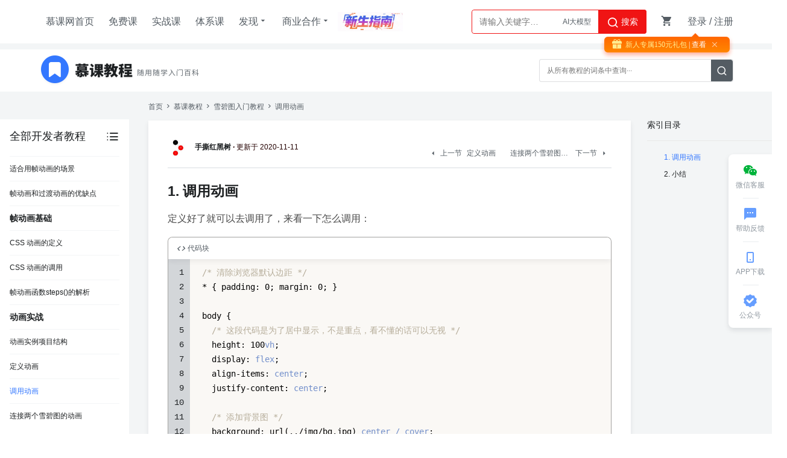

--- FILE ---
content_type: text/html; charset=utf-8
request_url: http://www.imooc.com/wiki/csssprite/useanimate.html
body_size: 26730
content:
<!doctype html>
<html data-n-head-ssr>
  <head >
    <title>调用动画_雪碧图入门教程-慕课网</title><meta data-n-head="ssr" charset="utf-8"><meta data-n-head="ssr" name="viewport" content="width=device-width, initial-scale=1"><meta data-n-head="ssr" data-hid="description" name="description" content="慕课网慕课教程调用动画涵盖海量编程基础技术教程，以图文图表的形式，把晦涩难懂的编程专业用语，以通俗易懂的方式呈现给用户。"><meta data-n-head="ssr" data-hid="Keywords" name="Keywords" content="雪碧图入门教程,调用动画,慕课教程"><link data-n-head="ssr" rel="icon" type="image/x-icon" href="/wiki/img/common/favicon.ico"><link data-n-head="ssr" rel="stylesheet" href="//www.imooc.com/static/moco/v1.0/dist/css/moco.min.css?t=202511241530"><link data-n-head="ssr" rel="stylesheet" href="/wiki/css/reset.css"><base href="/wiki/"><link rel="preload" href="//www.imooc.com/wiki/_nuxt/275de143b78f21325f4e.js" as="script"><link rel="preload" href="//www.imooc.com/wiki/_nuxt/ed2f03b892f03e8d8065.js" as="script"><link rel="preload" href="//www.imooc.com/wiki/_nuxt/af90491f884edc77da39.js" as="script"><link rel="preload" href="//www.imooc.com/wiki/_nuxt/6473170f3abebd7f1faa.css" as="style"><link rel="preload" href="//www.imooc.com/wiki/_nuxt/1e961409fd124ebdc940.js" as="script"><link rel="preload" href="//www.imooc.com/wiki/_nuxt/44eef5dbd7537838b3f1.css" as="style"><link rel="preload" href="//www.imooc.com/wiki/_nuxt/cc17fa174ad67fe7b393.js" as="script"><link rel="stylesheet" href="//www.imooc.com/wiki/_nuxt/6473170f3abebd7f1faa.css"><link rel="stylesheet" href="//www.imooc.com/wiki/_nuxt/44eef5dbd7537838b3f1.css">
  </head>
  <body >
    <div data-server-rendered="true" id="__nuxt"><div id="__layout"><div class="main-container"><div id="globalTopBanner"></div> <div id="halfScreenBanner"></div> <div id="new_header" data-v-06d7ea22><div id="nav" class="page-container new-header" data-v-06d7ea22><ul class="nav-item" data-v-06d7ea22><li data-v-06d7ea22><a href="//www.imooc.com" class="imooc" data-v-06d7ea22>慕课网首页</a></li> <li data-v-06d7ea22><a href="//www.imooc.com/course/list" data-v-06d7ea22>免费课</a></li> <li data-v-06d7ea22><a href="//coding.imooc.com" data-v-06d7ea22>实战课</a></li> <li data-v-06d7ea22><a href="//class.imooc.com" data-v-06d7ea22>体系课</a></li> <li data-v-06d7ea22><a data-v-06d7ea22>发现<i class="imv2-drop_down" data-v-06d7ea22></i></a> <div class="nav-box" data-v-06d7ea22><a href="//coding.imooc.com/evaluation/list" target="_self" data-v-06d7ea22>评价<i class="icn-new" data-v-06d7ea22></i></a> <a href="//www.imooc.com/wiki" data-v-06d7ea22>教程</a> <a href="//www.imooc.com/read" target="_self" data-v-06d7ea22>专栏</a> <a href="//www.imooc.com/article" target="_self" data-v-06d7ea22>手记</a></div></li> <li data-v-06d7ea22><a data-v-06d7ea22>商业合作<i class="imv2-drop_down" data-v-06d7ea22></i></a> <div class="nav-box" data-v-06d7ea22><a href="https://qiye.imooc.com/" target="_blank" data-v-06d7ea22>企业服务</a> <a href="//www.imooc.com/seek/masters" target="_self" data-v-06d7ea22>讲师入驻</a></div></li> <li data-v-06d7ea22><a href="https://www.imooc.com/activity/swindex" target="_self" class="banner-sw" data-v-06d7ea22></a></li></ul> <div class="header-right clearfix" data-v-06d7ea22><div class="search-box" data-v-06d7ea22><div id="common-input-search" class="input-search" data-v-25d45829 data-v-06d7ea22><div data-search="top-banner" class="input-box" data-v-25d45829><input type="text" data-suggest-trigger="suggest-trigger" placeholder="请输入关键字…" autocomplete="off" id="searchInput" value="" class="nav-search-input" data-v-25d45829> <div id="hotTags" class="hotTags" style="display:;" data-v-25d45829></div> <a href="javascript:void(0);" class="nav-searchBtn js-nav-searchBtn" data-v-25d45829><i class="imv2-search2" data-v-25d45829></i> 搜索</a></div> <div class="nav-search-box" style="display:none;" data-v-25d45829><div class="hot" data-v-25d45829><h2 data-v-25d45829>热搜</h2> <div class="hot-box" data-v-25d45829></div></div> <div class="history" style="display:none;" data-v-25d45829><h2 data-v-25d45829>
                最近搜索
                <a href="javascript:void(0);" class="history-clear" data-v-25d45829>
                    清空
                </a></h2> <div class="history-box" data-v-25d45829></div></div></div> <div class="nav-correlate-box" data-v-25d45829><div class="correlate" data-v-25d45829></div></div></div></div> <div id="shop-cart" class="shop-cart shopcar-container" data-v-06d7ea22><a href="//order.imooc.com/pay/cart" target="_blank" class="shop-cart-icon" data-v-06d7ea22><span class="icon-shopping-cart js-endcart" data-v-06d7ea22></span> <!----></a> <div class="shopcar" data-v-e439bb06 data-v-06d7ea22><div class="cart-title-box clearfix" data-v-e439bb06><h2 class="l" data-v-e439bb06>我的购物车</h2> <h5 class="r" data-v-e439bb06>已加入<span class="js-incart-num" data-v-e439bb06></span>门课程</h5></div> <div class="cart-wrap" data-v-e439bb06><div class="clear-cart" data-v-e439bb06><span class="cartIcon icon-shopping-cart" data-v-e439bb06></span> <h3 data-v-e439bb06>购物车里空空如也</h3> <div class="text" data-v-e439bb06>快去这里选购你中意的课程</div> <p data-v-e439bb06><a href="//coding.imooc.com" target="_blank" class="go-link" data-v-e439bb06>实战课</a></p> <p data-v-e439bb06><a href="//class.imooc.com/" target="_blank" class="go-link" data-v-e439bb06>体系课</a></p></div></div> <div class="more-box clearfix" data-v-e439bb06><div class="l show-box" data-v-e439bb06><span class="text" data-v-e439bb06><a href="//order.imooc.com/myorder" target="_blank" data-v-e439bb06>我的订单中心</a></span></div> <a href="//order.imooc.com/pay/cart" target="_blank" class="r moco-btn moco-btn-red go-cart" data-v-e439bb06>去购物车</a></div></div></div> <div id="login-area" data-v-06d7ea22><ul class="header-unlogin clearfix newcomer-box" data-v-06d7ea22><li class="header-signin" data-v-06d7ea22><a href="//www.imooc.com/user/newlogin" data-v-06d7ea22>登录</a>
                        /
                        <a href="//www.imooc.com/user/newsignup" data-v-06d7ea22>注册</a></li> <div class="newcomer-new js-newUser-unlogin" data-v-06d7ea22>
                        新人专属0元礼包<a href="https://www.imooc.com/act/newcomer" target="_blank" data-v-06d7ea22>
                            | 查看</a><i class="js-newUser-close" data-v-06d7ea22></i></div></ul></div></div></div></div> <div class="body"><div class="wiki-search" data-v-5635ab42><div class="search-box" data-v-5635ab42><div class="icon-logo" data-v-5635ab42><a href="/wiki/" class="icon" data-v-5635ab42></a> <a href="/wiki/" class="icon-desc" data-v-5635ab42></a></div> <div class="input-box" data-v-5635ab42><input type="text" placeholder="从所有教程的词条中查询···" value="" data-v-5635ab42> <a href="javascript:void(0);" class="search" data-v-5635ab42><i class="imv2-search2" data-v-5635ab42></i></a> <div class="search-result" style="display: none;" data-v-5635ab42><!----> <!----> <div class="empty" data-v-5635ab42>
                    抱歉，未找到你想要查询的结果
                </div></div></div></div></div> <div data-extend="1" class="container"><div data-extend-props="1" class="catalog" data-v-0f0b9614><div class="wrap" data-v-0f0b9614><div class="top" data-v-0f0b9614><span data-v-0f0b9614>全部开发者教程</span> <i class="imv2-list_bulleted" data-v-0f0b9614></i></div> <div class="inner" data-v-0f0b9614><h3 data-v-0f0b9614>雪碧图入门教程</h3> <div class="zhang-box" data-v-0f0b9614><div class="zhang-title" data-v-0f0b9614>什么是雪碧图？</div> <a href="/wiki/csssprite/whatissprite.html" class="jie" data-v-0f0b9614>
                    什么是雪碧图？
                    <i class="imv2-bookmark" style="display:none;" data-v-0f0b9614></i></a><a href="/wiki/csssprite/sprite.html" class="jie" data-v-0f0b9614>
                    雪碧图和雪碧之间有什么关系？
                    <i class="imv2-bookmark" style="display:none;" data-v-0f0b9614></i></a><a href="/wiki/csssprite/whysprite.html" class="jie" data-v-0f0b9614>
                    为什么要使用雪碧图？
                    <i class="imv2-bookmark" style="display:none;" data-v-0f0b9614></i></a><a href="/wiki/csssprite/spriteout.html" class="jie" data-v-0f0b9614>
                    雪碧图过时了吗？
                    <i class="imv2-bookmark" style="display:none;" data-v-0f0b9614></i></a></div><div class="zhang-box" data-v-0f0b9614><div class="zhang-title" data-v-0f0b9614>雪碧图的常见形式</div> <a href="/wiki/csssprite/jpg.html" class="jie" data-v-0f0b9614>
                    JPG 格式图片
                    <i class="imv2-bookmark" style="display:none;" data-v-0f0b9614></i></a><a href="/wiki/csssprite/png.html" class="jie" data-v-0f0b9614>
                    PNG 格式图片
                    <i class="imv2-bookmark" style="display:none;" data-v-0f0b9614></i></a><a href="/wiki/csssprite/svg.html" class="jie" data-v-0f0b9614>
                    SVG 格式图片
                    <i class="imv2-bookmark" style="display:none;" data-v-0f0b9614></i></a><a href="/wiki/csssprite/rect.html" class="jie" data-v-0f0b9614>
                    雪碧图：矩形图
                    <i class="imv2-bookmark" style="display:none;" data-v-0f0b9614></i></a><a href="/wiki/csssprite/rectangle.html" class="jie" data-v-0f0b9614>
                    雪碧图：条形图
                    <i class="imv2-bookmark" style="display:none;" data-v-0f0b9614></i></a></div><div class="zhang-box" data-v-0f0b9614><div class="zhang-title" data-v-0f0b9614>雪碧图的语法</div> <a href="/wiki/csssprite/bgimg.html" class="jie" data-v-0f0b9614>
                    背景图片
                    <i class="imv2-bookmark" style="display:none;" data-v-0f0b9614></i></a><a href="/wiki/csssprite/position.html" class="jie" data-v-0f0b9614>
                    背景图定位
                    <i class="imv2-bookmark" style="display:none;" data-v-0f0b9614></i></a><a href="/wiki/csssprite/changeposition.html" class="jie" data-v-0f0b9614>
                    动态变更背景图位置
                    <i class="imv2-bookmark" style="display:none;" data-v-0f0b9614></i></a><a href="/wiki/csssprite/size.html" class="jie" data-v-0f0b9614>
                    雪碧图尺寸不吻合时怎么办？
                    <i class="imv2-bookmark" style="display:none;" data-v-0f0b9614></i></a></div><div class="zhang-box" data-v-0f0b9614><div class="zhang-title" data-v-0f0b9614>动画入门</div> <a href="/wiki/csssprite/animatediff.html" class="jie" data-v-0f0b9614>
                    过渡动画和帧动画的区别
                    <i class="imv2-bookmark" style="display:none;" data-v-0f0b9614></i></a><a href="/wiki/csssprite/transitionanim.html" class="jie" data-v-0f0b9614>
                    适合过渡动画的场景
                    <i class="imv2-bookmark" style="display:none;" data-v-0f0b9614></i></a><a href="/wiki/csssprite/keyframes.html" class="jie" data-v-0f0b9614>
                    适合用帧动画的场景
                    <i class="imv2-bookmark" style="display:none;" data-v-0f0b9614></i></a><a href="/wiki/csssprite/advantage.html" class="jie" data-v-0f0b9614>
                    帧动画和过渡动画的优缺点
                    <i class="imv2-bookmark" style="display:none;" data-v-0f0b9614></i></a></div><div class="zhang-box" data-v-0f0b9614><div class="zhang-title" data-v-0f0b9614>帧动画基础</div> <a href="/wiki/csssprite/keyframesbase.html" class="jie" data-v-0f0b9614>
                    CSS 动画的定义
                    <i class="imv2-bookmark" style="display:none;" data-v-0f0b9614></i></a><a href="/wiki/csssprite/usekeyframes.html" class="jie" data-v-0f0b9614>
                    CSS 动画的调用
                    <i class="imv2-bookmark" style="display:none;" data-v-0f0b9614></i></a><a href="/wiki/csssprite/steps.html" class="jie" data-v-0f0b9614>
                    帧动画函数steps()的解析
                    <i class="imv2-bookmark" style="display:none;" data-v-0f0b9614></i></a></div><div class="zhang-box" data-v-0f0b9614><div class="zhang-title" data-v-0f0b9614>动画实战</div> <a href="/wiki/csssprite/projectconstruct.html" class="jie" data-v-0f0b9614>
                    动画实例项目结构
                    <i class="imv2-bookmark" style="display:none;" data-v-0f0b9614></i></a><a href="/wiki/csssprite/define.html" class="jie" data-v-0f0b9614>
                    定义动画
                    <i class="imv2-bookmark" style="display:none;" data-v-0f0b9614></i></a><a href="/wiki/csssprite/useanimate.html" class="jie active" data-v-0f0b9614>
                    调用动画
                    <i class="imv2-bookmark" style="display:none;" data-v-0f0b9614></i></a><a href="/wiki/csssprite/connect.html" class="jie" data-v-0f0b9614>
                    连接两个雪碧图的动画
                    <i class="imv2-bookmark" style="display:none;" data-v-0f0b9614></i></a></div></div></div> <div class="catelog-expend" style="display:none;" data-v-6aeb1f8c data-v-0f0b9614><ul class="catelog-expend__inner" data-v-6aeb1f8c><li data-v-6aeb1f8c><h3 data-v-6aeb1f8c>前端开发</h3> <div class="position" data-v-6aeb1f8c><h4 data-v-6aeb1f8c>JavaScript</h4> <div class="courses clearfix" data-v-6aeb1f8c><div class="item l" data-v-6aeb1f8c><img src="https://img1.sycdn.imooc.com/wiki/5e785b4009607da700840084.jpg" alt data-v-6aeb1f8c> <div class="right-part" data-v-6aeb1f8c><h5 title="JavaScript 入门教程" data-v-6aeb1f8c>JavaScript 入门教程</h5> <p title="本教程带你从初级到高级全面掌握 Javascript 的使用方法" data-v-6aeb1f8c>本教程带你从初级到高级全面掌握 Javascript 的使用方法</p></div></div><div class="item l" data-v-6aeb1f8c><img src="https://img1.sycdn.imooc.com/wiki/5e81ab2a0906c4c700840084.jpg" alt data-v-6aeb1f8c> <div class="right-part" data-v-6aeb1f8c><h5 title="TypeScript 入门教程" data-v-6aeb1f8c>TypeScript 入门教程</h5> <p title="这是一个很好的简单课程，只需2小时你就可以学习TypeScript基础知识。" data-v-6aeb1f8c>这是一个很好的简单课程，只需2小时你就可以学习TypeScript基础知识。</p></div></div><div class="item l" data-v-6aeb1f8c><img src="https://img1.sycdn.imooc.com/wiki/5e7c50c8095ae83200840084.jpg" alt data-v-6aeb1f8c> <div class="right-part" data-v-6aeb1f8c><h5 title="Vue 入门教程" data-v-6aeb1f8c>Vue 入门教程</h5> <p title="本教程带您从零开始学习 Vue 框架的使用，让您轻松应对 Vue 项目的开发。" data-v-6aeb1f8c>本教程带您从零开始学习 Vue 框架的使用，让您轻松应对 Vue 项目的开发。</p></div></div><div class="item l" data-v-6aeb1f8c><img src="https://img1.sycdn.imooc.com/wiki/5e9422a30901cebf00840084.jpg" alt data-v-6aeb1f8c> <div class="right-part" data-v-6aeb1f8c><h5 title="Ajax 入门教程" data-v-6aeb1f8c>Ajax 入门教程</h5> <p title="本教程涵盖Ajax的实现原理，及Ajax封装，最后是框架实现方法。" data-v-6aeb1f8c>本教程涵盖Ajax的实现原理，及Ajax封装，最后是框架实现方法。</p></div></div><div class="item l" data-v-6aeb1f8c><img src="https://img1.sycdn.imooc.com/wiki/5ef333a609f5806e00840084.jpg" alt data-v-6aeb1f8c> <div class="right-part" data-v-6aeb1f8c><h5 title="ES6-10 入门教程" data-v-6aeb1f8c>ES6-10 入门教程</h5> <p title="对比 ES5 进行学习 ES6+，理解 ES6+ 语法背后的思想" data-v-6aeb1f8c>对比 ES5 进行学习 ES6+，理解 ES6+ 语法背后的思想</p></div></div><div class="item l" data-v-6aeb1f8c><img src="https://img1.sycdn.imooc.com/wiki/5f150efc094c982f00840084.jpg" alt data-v-6aeb1f8c> <div class="right-part" data-v-6aeb1f8c><h5 title="Yarn 入门教程" data-v-6aeb1f8c>Yarn 入门教程</h5> <p title="Yarn得相关基础知识和高级进阶" data-v-6aeb1f8c>Yarn得相关基础知识和高级进阶</p></div></div><div class="item l" data-v-6aeb1f8c><img src="https://img1.sycdn.imooc.com/wiki/5f17d0f309e9f24600840084.jpg" alt data-v-6aeb1f8c> <div class="right-part" data-v-6aeb1f8c><h5 title="ECharts 入门教程" data-v-6aeb1f8c>ECharts 入门教程</h5> <p title="从零开始学习 ECharts ，掌握 ECharts 核心内容" data-v-6aeb1f8c>从零开始学习 ECharts ，掌握 ECharts 核心内容</p></div></div></div></div><div class="position" data-v-6aeb1f8c><h4 data-v-6aeb1f8c>HTML &amp; CSS</h4> <div class="courses clearfix" data-v-6aeb1f8c><div class="item l" data-v-6aeb1f8c><img src="https://img1.sycdn.imooc.com/wiki/5ea62ddd09eeecc100840084.jpg" alt data-v-6aeb1f8c> <div class="right-part" data-v-6aeb1f8c><h5 title="CSS3 入门教程" data-v-6aeb1f8c>CSS3 入门教程</h5> <p title="本课程从盒模型、文字、颜色、过渡、动画、布局、伪类等方面介绍 CSS3 的使用。" data-v-6aeb1f8c>本课程从盒模型、文字、颜色、过渡、动画、布局、伪类等方面介绍 CSS3 的使用。</p></div></div><div class="item l" data-v-6aeb1f8c><img src="https://img1.sycdn.imooc.com/wiki/5ed9e2bc090a81e000840084.jpg" alt data-v-6aeb1f8c> <div class="right-part" data-v-6aeb1f8c><h5 title="雪碧图入门教程" data-v-6aeb1f8c>雪碧图入门教程</h5> <p title="本文详细介绍了雪碧图的由来历史以及各种使用方式" data-v-6aeb1f8c>本文详细介绍了雪碧图的由来历史以及各种使用方式</p></div></div><div class="item l" data-v-6aeb1f8c><img src="https://img1.sycdn.imooc.com/wiki/5f85300709ee817000840084.jpg" alt data-v-6aeb1f8c> <div class="right-part" data-v-6aeb1f8c><h5 title="移动端布局教程" data-v-6aeb1f8c>移动端布局教程</h5> <p title="由于移动互联网的兴起，移动端项目占据了很大一部分比重，本章将详细讲解几种常见布局" data-v-6aeb1f8c>由于移动互联网的兴起，移动端项目占据了很大一部分比重，本章将详细讲解几种常见布局</p></div></div><div class="item l" data-v-6aeb1f8c><img src="https://img1.sycdn.imooc.com/wiki/5f18ce7209ecd6a600840084.jpg" alt data-v-6aeb1f8c> <div class="right-part" data-v-6aeb1f8c><h5 title="Html5 入门教程" data-v-6aeb1f8c>Html5 入门教程</h5> <p title="最新一代的HTML标准，增加了许多实用的特性" data-v-6aeb1f8c>最新一代的HTML标准，增加了许多实用的特性</p></div></div><div class="item l" data-v-6aeb1f8c><img src="https://img1.sycdn.imooc.com/wiki/5f3e3989098fde5700840084.jpg" alt data-v-6aeb1f8c> <div class="right-part" data-v-6aeb1f8c><h5 title="Sass 入门教程" data-v-6aeb1f8c>Sass 入门教程</h5> <p title="前端项目中 Sass 的快速入门教程" data-v-6aeb1f8c>前端项目中 Sass 的快速入门教程</p></div></div><div class="item l" data-v-6aeb1f8c><img src="https://img1.sycdn.imooc.com/wiki/5f9a2e8009b2a5c600840084.jpg" alt data-v-6aeb1f8c> <div class="right-part" data-v-6aeb1f8c><h5 title="HTML 入门教程" data-v-6aeb1f8c>HTML 入门教程</h5> <p title="从零讲解 HTML，掌握基础 HTML 知识内容" data-v-6aeb1f8c>从零讲解 HTML，掌握基础 HTML 知识内容</p></div></div><div class="item l" data-v-6aeb1f8c><img src="https://img1.sycdn.imooc.com/wiki/6128532809f840b400840084.jpg" alt data-v-6aeb1f8c> <div class="right-part" data-v-6aeb1f8c><h5 title="canvas 入门教程" data-v-6aeb1f8c>canvas 入门教程</h5> <p title="本教程带你从初级到高级全面掌握canvas的使用方法" data-v-6aeb1f8c>本教程带你从初级到高级全面掌握canvas的使用方法</p></div></div><div class="item l" data-v-6aeb1f8c><img src="https://img1.sycdn.imooc.com/wiki/60a75c6d0907893700840084.jpg" alt data-v-6aeb1f8c> <div class="right-part" data-v-6aeb1f8c><h5 title="uni-app 入门教程" data-v-6aeb1f8c>uni-app 入门教程</h5> <p title="从零开始学习 uni-app 框架，轻松上手应用开发" data-v-6aeb1f8c>从零开始学习 uni-app 框架，轻松上手应用开发</p></div></div></div></div></li><li data-v-6aeb1f8c><h3 data-v-6aeb1f8c>服务端相关</h3> <div class="position" data-v-6aeb1f8c><h4 data-v-6aeb1f8c>服务器</h4> <div class="courses clearfix" data-v-6aeb1f8c><div class="item l" data-v-6aeb1f8c><img src="https://img1.sycdn.imooc.com/wiki/5e54d4d909afa4bc00840084.jpg" alt data-v-6aeb1f8c> <div class="right-part" data-v-6aeb1f8c><h5 title="Nginx 入门教程" data-v-6aeb1f8c>Nginx 入门教程</h5> <p title="本教程使您掌握 Nginx 安装、配置、核心模块的详解、实际使用的能力。" data-v-6aeb1f8c>本教程使您掌握 Nginx 安装、配置、核心模块的详解、实际使用的能力。</p></div></div><div class="item l" data-v-6aeb1f8c><img src="https://img1.sycdn.imooc.com/wiki/5ee03ac90950d45200840084.jpg" alt data-v-6aeb1f8c> <div class="right-part" data-v-6aeb1f8c><h5 title="HTTP 入门教程" data-v-6aeb1f8c>HTTP 入门教程</h5> <p title="从协议原理开始到 Web 服务器以及 Web 安全一网打尽" data-v-6aeb1f8c>从协议原理开始到 Web 服务器以及 Web 安全一网打尽</p></div></div><div class="item l" data-v-6aeb1f8c><img src="https://img1.sycdn.imooc.com/wiki/5e78836f091073f900840084.jpg" alt data-v-6aeb1f8c> <div class="right-part" data-v-6aeb1f8c><h5 title="Docker 入门教程" data-v-6aeb1f8c>Docker 入门教程</h5> <p title="从 Docker 的基础概念开始，从实际问题入手带你学习 Docker" data-v-6aeb1f8c>从 Docker 的基础概念开始，从实际问题入手带你学习 Docker</p></div></div><div class="item l" data-v-6aeb1f8c><img src="https://img1.sycdn.imooc.com/wiki/5e942470093df85300840084.jpg" alt data-v-6aeb1f8c> <div class="right-part" data-v-6aeb1f8c><h5 title="Shell 入门教程" data-v-6aeb1f8c>Shell 入门教程</h5> <p title="本教程由浅入深，系统性的讲解Linux Shell脚本编程。" data-v-6aeb1f8c>本教程由浅入深，系统性的讲解Linux Shell脚本编程。</p></div></div><div class="item l" data-v-6aeb1f8c><img src="https://img1.sycdn.imooc.com/wiki/5eb66a2e0950caf300840084.jpg" alt data-v-6aeb1f8c> <div class="right-part" data-v-6aeb1f8c><h5 title="Linux 入门教程" data-v-6aeb1f8c>Linux 入门教程</h5> <p title="本教程从安装 Linux 开始，囊括 Linux 基础命令操作以及进阶系统管理" data-v-6aeb1f8c>本教程从安装 Linux 开始，囊括 Linux 基础命令操作以及进阶系统管理</p></div></div></div></div><div class="position" data-v-6aeb1f8c><h4 data-v-6aeb1f8c>开发工具</h4> <div class="courses clearfix" data-v-6aeb1f8c><div class="item l" data-v-6aeb1f8c><img src="https://img1.sycdn.imooc.com/wiki/5e54d7520948794100840084.jpg" alt data-v-6aeb1f8c> <div class="right-part" data-v-6aeb1f8c><h5 title="Gradle 入门教程" data-v-6aeb1f8c>Gradle 入门教程</h5> <p title="本教程使您掌握实际使用gradle进行项目构建、测试、打包、发布的能力。" data-v-6aeb1f8c>本教程使您掌握实际使用gradle进行项目构建、测试、打包、发布的能力。</p></div></div><div class="item l" data-v-6aeb1f8c><img src="https://img1.sycdn.imooc.com/wiki/5e55128109b8977d00840084.jpg" alt data-v-6aeb1f8c> <div class="right-part" data-v-6aeb1f8c><h5 title="Vim 编辑器教程" data-v-6aeb1f8c>Vim 编辑器教程</h5> <p title="课程主要讲解Vim的安装配置，四种模式、基本操作，以及包管理工具和寄存器等内容。" data-v-6aeb1f8c>课程主要讲解Vim的安装配置，四种模式、基本操作，以及包管理工具和寄存器等内容。</p></div></div><div class="item l" data-v-6aeb1f8c><img src="https://img1.sycdn.imooc.com/wiki/5e9d3777097980c600840084.jpg" alt data-v-6aeb1f8c> <div class="right-part" data-v-6aeb1f8c><h5 title="RESTful 规范教程" data-v-6aeb1f8c>RESTful 规范教程</h5> <p title="本教程从什么是 REST 开始带你领略 Web 开发中无处不在的规范" data-v-6aeb1f8c>本教程从什么是 REST 开始带你领略 Web 开发中无处不在的规范</p></div></div><div class="item l" data-v-6aeb1f8c><img src="https://img1.sycdn.imooc.com/wiki/5f2786640941587d00840084.jpg" alt data-v-6aeb1f8c> <div class="right-part" data-v-6aeb1f8c><h5 title="Dreamweaver 教程" data-v-6aeb1f8c>Dreamweaver 教程</h5> <p title="DW 是一款同时具有网页制作和网页管理功能的网站开发工具，可以快速进行网站建设" data-v-6aeb1f8c>DW 是一款同时具有网页制作和网页管理功能的网站开发工具，可以快速进行网站建设</p></div></div><div class="item l" data-v-6aeb1f8c><img src="https://img1.sycdn.imooc.com/wiki/5eba566009f97e4900840084.jpg" alt data-v-6aeb1f8c> <div class="right-part" data-v-6aeb1f8c><h5 title="Markdown 入门教程" data-v-6aeb1f8c>Markdown 入门教程</h5> <p title="本课程涵盖 Markdown 的基本及扩展语法。" data-v-6aeb1f8c>本课程涵盖 Markdown 的基本及扩展语法。</p></div></div><div class="item l" data-v-6aeb1f8c><img src="https://img1.sycdn.imooc.com/wiki/5ee04c480989f2df00840084.jpg" alt data-v-6aeb1f8c> <div class="right-part" data-v-6aeb1f8c><h5 title="Maven 入门教程" data-v-6aeb1f8c>Maven 入门教程</h5> <p title="从最基础的安装 Maven 开始到 Maven 在开发中的实际应用" data-v-6aeb1f8c>从最基础的安装 Maven 开始到 Maven 在开发中的实际应用</p></div></div><div class="item l" data-v-6aeb1f8c><img src="https://img1.sycdn.imooc.com/wiki/5ef95a8609fd749e00840084.jpg" alt data-v-6aeb1f8c> <div class="right-part" data-v-6aeb1f8c><h5 title="Eclipse 编辑器教程" data-v-6aeb1f8c>Eclipse 编辑器教程</h5> <p title="本教程从Eclipse安装开始带你轻松掌握Eclipse常用开发技巧" data-v-6aeb1f8c>本教程从Eclipse安装开始带你轻松掌握Eclipse常用开发技巧</p></div></div><div class="item l" data-v-6aeb1f8c><img src="https://img1.sycdn.imooc.com/wiki/5ee6caad0994086b00840084.jpg" alt data-v-6aeb1f8c> <div class="right-part" data-v-6aeb1f8c><h5 title="GitHub 入门教程" data-v-6aeb1f8c>GitHub 入门教程</h5> <p title="本教程带你轻松掌握最实用的 GitHub 知识" data-v-6aeb1f8c>本教程带你轻松掌握最实用的 GitHub 知识</p></div></div><div class="item l" data-v-6aeb1f8c><img src="https://img1.sycdn.imooc.com/wiki/5f0eb7b709b8a3e100840084.jpg" alt data-v-6aeb1f8c> <div class="right-part" data-v-6aeb1f8c><h5 title="Android Studio 编辑器教程" data-v-6aeb1f8c>Android Studio 编辑器教程</h5> <p title="Android Studio 编程技巧一网打尽" data-v-6aeb1f8c>Android Studio 编程技巧一网打尽</p></div></div><div class="item l" data-v-6aeb1f8c><img src="https://img1.sycdn.imooc.com/wiki/5f3ce357095edc8e00840084.jpg" alt data-v-6aeb1f8c> <div class="right-part" data-v-6aeb1f8c><h5 title="PyCharm 编辑器教程" data-v-6aeb1f8c>PyCharm 编辑器教程</h5> <p title="工作经常用到的 PyCharm 编辑器使用技巧一网打尽" data-v-6aeb1f8c>工作经常用到的 PyCharm 编辑器使用技巧一网打尽</p></div></div><div class="item l" data-v-6aeb1f8c><img src="https://img1.sycdn.imooc.com/wiki/5f2c032508637d0b02500250.jpg" alt data-v-6aeb1f8c> <div class="right-part" data-v-6aeb1f8c><h5 title="Sublime Text 使用教程" data-v-6aeb1f8c>Sublime Text 使用教程</h5> <p title="花里胡哨展示sublime编辑器的各种功能" data-v-6aeb1f8c>花里胡哨展示sublime编辑器的各种功能</p></div></div><div class="item l" data-v-6aeb1f8c><img src="https://img1.sycdn.imooc.com/wiki/5f9533bc091f805500840084.jpg" alt data-v-6aeb1f8c> <div class="right-part" data-v-6aeb1f8c><h5 title="Postman 教程" data-v-6aeb1f8c>Postman 教程</h5> <p title="Postman 由Google 开发用来做接口请求测试，前后端开发人员都可以使用" data-v-6aeb1f8c>Postman 由Google 开发用来做接口请求测试，前后端开发人员都可以使用</p></div></div><div class="item l" data-v-6aeb1f8c><img src="https://img1.sycdn.imooc.com/wiki/6125b7000928db2700840084.jpg" alt data-v-6aeb1f8c> <div class="right-part" data-v-6aeb1f8c><h5 title="Git入门教程" data-v-6aeb1f8c>Git入门教程</h5> <p title="从入门到精通。" data-v-6aeb1f8c>从入门到精通。</p></div></div></div></div><div class="position" data-v-6aeb1f8c><h4 data-v-6aeb1f8c>热门服务端语言</h4> <div class="courses clearfix" data-v-6aeb1f8c><div class="item l" data-v-6aeb1f8c><img src="https://img1.sycdn.imooc.com/wiki/5e93fee2096df1fc00840084.jpg" alt data-v-6aeb1f8c> <div class="right-part" data-v-6aeb1f8c><h5 title="C 语言入门教程" data-v-6aeb1f8c>C 语言入门教程</h5> <p title="本教程从语法基础、进阶知识等各方面详解 C 语言。" data-v-6aeb1f8c>本教程从语法基础、进阶知识等各方面详解 C 语言。</p></div></div><div class="item l" data-v-6aeb1f8c><img src="https://img1.sycdn.imooc.com/wiki/5ea63420093be02200840084.jpg" alt data-v-6aeb1f8c> <div class="right-part" data-v-6aeb1f8c><h5 title="Go 入门教程" data-v-6aeb1f8c>Go 入门教程</h5> <p title="本教程从 Go 语言的基本语法掌握到进阶编程实践" data-v-6aeb1f8c>本教程从 Go 语言的基本语法掌握到进阶编程实践</p></div></div><div class="item l" data-v-6aeb1f8c><img src="https://img1.sycdn.imooc.com/wiki/5f6b0af2094392e000840084.jpg" alt data-v-6aeb1f8c> <div class="right-part" data-v-6aeb1f8c><h5 title="Kotlin 教程" data-v-6aeb1f8c>Kotlin 教程</h5> <p title="从 Kotlin 的基础语法到高级特性一网打尽" data-v-6aeb1f8c>从 Kotlin 的基础语法到高级特性一网打尽</p></div></div><div class="item l" data-v-6aeb1f8c><img src="https://img1.sycdn.imooc.com/wiki/5ec7b17a094704ad00840084.jpg" alt data-v-6aeb1f8c> <div class="right-part" data-v-6aeb1f8c><h5 title="Ruby 入门教程" data-v-6aeb1f8c>Ruby 入门教程</h5> <p title="本教程从 Ruby 的各种对象开始学习到 Ruby 的实际使用" data-v-6aeb1f8c>本教程从 Ruby 的各种对象开始学习到 Ruby 的实际使用</p></div></div><div class="item l" data-v-6aeb1f8c><img src="https://img1.sycdn.imooc.com/wiki/6013b4820994cac200840084.jpg" alt data-v-6aeb1f8c> <div class="right-part" data-v-6aeb1f8c><h5 title="ThinkPHP 入门教程" data-v-6aeb1f8c>ThinkPHP 入门教程</h5> <p title="本教程主要讲解 ThinkPHP 框架如何上手开发应用" data-v-6aeb1f8c>本教程主要讲解 ThinkPHP 框架如何上手开发应用</p></div></div></div></div></li><li data-v-6aeb1f8c><h3 data-v-6aeb1f8c>Java</h3> <div class="position" data-v-6aeb1f8c><h4 data-v-6aeb1f8c>基础应用</h4> <div class="courses clearfix" data-v-6aeb1f8c><div class="item l" data-v-6aeb1f8c><img src="https://img1.sycdn.imooc.com/wiki/5e9d1e730915fbd700840084.jpg" alt data-v-6aeb1f8c> <div class="right-part" data-v-6aeb1f8c><h5 title="Java 入门教程" data-v-6aeb1f8c>Java 入门教程</h5> <p title="深入浅出讲解 Java 语言基础知识，带你入门 Java 语言" data-v-6aeb1f8c>深入浅出讲解 Java 语言基础知识，带你入门 Java 语言</p></div></div><div class="item l" data-v-6aeb1f8c><img src="https://img1.sycdn.imooc.com/wiki/5ec7b18d09bb96c000840084.jpg" alt data-v-6aeb1f8c> <div class="right-part" data-v-6aeb1f8c><h5 title="Android 入门教程" data-v-6aeb1f8c>Android 入门教程</h5> <p title="为你解析最实用的 Android 技术，让你平滑上手，顺利进阶，为开发保驾护航" data-v-6aeb1f8c>为你解析最实用的 Android 技术，让你平滑上手，顺利进阶，为开发保驾护航</p></div></div><div class="item l" data-v-6aeb1f8c><img src="https://img1.sycdn.imooc.com/wiki/5ed9dfb3099b663900840084.jpg" alt data-v-6aeb1f8c> <div class="right-part" data-v-6aeb1f8c><h5 title="算法入门教程" data-v-6aeb1f8c>算法入门教程</h5> <p title="分析讲解常见算法的思想及使用" data-v-6aeb1f8c>分析讲解常见算法的思想及使用</p></div></div><div class="item l" data-v-6aeb1f8c><img src="https://img1.sycdn.imooc.com/wiki/5ef95c6609c5872b00840084.jpg" alt data-v-6aeb1f8c> <div class="right-part" data-v-6aeb1f8c><h5 title="数据结构入门教程" data-v-6aeb1f8c>数据结构入门教程</h5> <p title="通俗易懂的带你了解 Java 数据结构" data-v-6aeb1f8c>通俗易懂的带你了解 Java 数据结构</p></div></div><div class="item l" data-v-6aeb1f8c><img src="https://img1.sycdn.imooc.com/wiki/5f17d07c09e2b31000840084.jpg" alt data-v-6aeb1f8c> <div class="right-part" data-v-6aeb1f8c><h5 title="Lambda 表达式教程" data-v-6aeb1f8c>Lambda 表达式教程</h5> <p title="本教程展现了Lambda表达式的基础语法以及在程序中的应用" data-v-6aeb1f8c>本教程展现了Lambda表达式的基础语法以及在程序中的应用</p></div></div><div class="item l" data-v-6aeb1f8c><img src="https://img1.sycdn.imooc.com/wiki/5f0eb80e09807fcb00840084.jpg" alt data-v-6aeb1f8c> <div class="right-part" data-v-6aeb1f8c><h5 title="Java 并发原理入门教程" data-v-6aeb1f8c>Java 并发原理入门教程</h5> <p title="本教程为Java并发原理入门教程，在Java程序开发中占据着举足轻重的地位" data-v-6aeb1f8c>本教程为Java并发原理入门教程，在Java程序开发中占据着举足轻重的地位</p></div></div><div class="item l" data-v-6aeb1f8c><img src="https://img1.sycdn.imooc.com/wiki/5f0eb80e09807fcb00840084.jpg" alt data-v-6aeb1f8c> <div class="right-part" data-v-6aeb1f8c><h5 title="设计模式入门教程" data-v-6aeb1f8c>设计模式入门教程</h5> <p title="带你分析最常见的九个设计模式" data-v-6aeb1f8c>带你分析最常见的九个设计模式</p></div></div><div class="item l" data-v-6aeb1f8c><img src="https://img1.sycdn.imooc.com/wiki/5f0eb80e09807fcb00840084.jpg" alt data-v-6aeb1f8c> <div class="right-part" data-v-6aeb1f8c><h5 title="Java并发工具" data-v-6aeb1f8c>Java并发工具</h5> <p title="本课程简洁明了展示最基本的并发工具类相关概念及应用方法。" data-v-6aeb1f8c>本课程简洁明了展示最基本的并发工具类相关概念及应用方法。</p></div></div><div class="item l" data-v-6aeb1f8c><img src="https://img1.sycdn.imooc.com/wiki/5f3ce0a00977754e00840084.jpg" alt data-v-6aeb1f8c> <div class="right-part" data-v-6aeb1f8c><h5 title="JVM 入门教程" data-v-6aeb1f8c>JVM 入门教程</h5> <p title="JVM 入门教程，对JVM结构进行分模块讲解，简单易懂。" data-v-6aeb1f8c>JVM 入门教程，对JVM结构进行分模块讲解，简单易懂。</p></div></div><div class="item l" data-v-6aeb1f8c><img src="https://img1.sycdn.imooc.com/wiki/60a75c4109f3edcd00840084.jpg" alt data-v-6aeb1f8c> <div class="right-part" data-v-6aeb1f8c><h5 title="RabbitMQ 入门教程" data-v-6aeb1f8c>RabbitMQ 入门教程</h5> <p title="超系统的RabbitMQ基础知识课程，你还在等什么？" data-v-6aeb1f8c>超系统的RabbitMQ基础知识课程，你还在等什么？</p></div></div><div class="item l" data-v-6aeb1f8c><img src="https://img1.sycdn.imooc.com/wiki/60a75c5509e0659700840084.jpg" alt data-v-6aeb1f8c> <div class="right-part" data-v-6aeb1f8c><h5 title="网络编程入门教程" data-v-6aeb1f8c>网络编程入门教程</h5> <p title="Java 网络编程核心要点详解" data-v-6aeb1f8c>Java 网络编程核心要点详解</p></div></div><div class="item l" data-v-6aeb1f8c><img src="https://img1.sycdn.imooc.com/wiki/5f0eb80e09807fcb00840084.jpg" alt data-v-6aeb1f8c> <div class="right-part" data-v-6aeb1f8c><h5 title="后端通用面试教程" data-v-6aeb1f8c>后端通用面试教程</h5> <p title="带你系统梳理后端高频面试题，轻松丰富你的校招&amp;社招阶段" data-v-6aeb1f8c>带你系统梳理后端高频面试题，轻松丰富你的校招&amp;社招阶段</p></div></div></div></div><div class="position" data-v-6aeb1f8c><h4 data-v-6aeb1f8c>框架应用</h4> <div class="courses clearfix" data-v-6aeb1f8c><div class="item l" data-v-6aeb1f8c><img src="https://img1.sycdn.imooc.com/wiki/5ea634d809c6c7a500840084.jpg" alt data-v-6aeb1f8c> <div class="right-part" data-v-6aeb1f8c><h5 title="Spring Boot 入门教程" data-v-6aeb1f8c>Spring Boot 入门教程</h5> <p title="循序渐进讲解 Spring Boot 企业级应用开发" data-v-6aeb1f8c>循序渐进讲解 Spring Boot 企业级应用开发</p></div></div><div class="item l" data-v-6aeb1f8c><img src="https://img1.sycdn.imooc.com/wiki/5ed07846090e2def00840084.jpg" alt data-v-6aeb1f8c> <div class="right-part" data-v-6aeb1f8c><h5 title="Spring 入门教程" data-v-6aeb1f8c>Spring 入门教程</h5> <p title="通俗易懂 渐进式讲解 Spring 企业级开发应用" data-v-6aeb1f8c>通俗易懂 渐进式讲解 Spring 企业级开发应用</p></div></div><div class="item l" data-v-6aeb1f8c><img src="https://img1.sycdn.imooc.com/wiki/5ed0783809cab83100840084.jpg" alt data-v-6aeb1f8c> <div class="right-part" data-v-6aeb1f8c><h5 title="Hibernate 入门教程" data-v-6aeb1f8c>Hibernate 入门教程</h5> <p title="由浅入深讲解 Hibernate 企业级 JDBC 应用框架" data-v-6aeb1f8c>由浅入深讲解 Hibernate 企业级 JDBC 应用框架</p></div></div><div class="item l" data-v-6aeb1f8c><img src="https://img1.sycdn.imooc.com/wiki/5ebb8d4709f5dc5500840084.jpg" alt data-v-6aeb1f8c> <div class="right-part" data-v-6aeb1f8c><h5 title="MyBatis 入门教程" data-v-6aeb1f8c>MyBatis 入门教程</h5> <p title="本教程整理出“百分之二十”的知识，帮你办到“百分之八十”事情" data-v-6aeb1f8c>本教程整理出“百分之二十”的知识，帮你办到“百分之八十”事情</p></div></div><div class="item l" data-v-6aeb1f8c><img src="https://img1.sycdn.imooc.com/wiki/5ed07846090e2def00840084.jpg" alt data-v-6aeb1f8c> <div class="right-part" data-v-6aeb1f8c><h5 title="Spring MVC 入门教程" data-v-6aeb1f8c>Spring MVC 入门教程</h5> <p title="通俗易懂讲解 Spring MVC 框架应用" data-v-6aeb1f8c>通俗易懂讲解 Spring MVC 框架应用</p></div></div><div class="item l" data-v-6aeb1f8c><img src="https://img1.sycdn.imooc.com/wiki/5f0eb80e09807fcb00840084.jpg" alt data-v-6aeb1f8c> <div class="right-part" data-v-6aeb1f8c><h5 title="Swagger 入门教程" data-v-6aeb1f8c>Swagger 入门教程</h5> <p title="本课程以图文并茂的方式带你学习 Swagger 核心知识和应用剖析" data-v-6aeb1f8c>本课程以图文并茂的方式带你学习 Swagger 核心知识和应用剖析</p></div></div><div class="item l" data-v-6aeb1f8c><img src="https://img1.sycdn.imooc.com/wiki/5f9a2e6d0954ac0200840084.jpg" alt data-v-6aeb1f8c> <div class="right-part" data-v-6aeb1f8c><h5 title="Zookeeper 入门教程" data-v-6aeb1f8c>Zookeeper 入门教程</h5> <p title="由浅入深的 学习 ZooKeeper 的基本使用以及高级使用" data-v-6aeb1f8c>由浅入深的 学习 ZooKeeper 的基本使用以及高级使用</p></div></div><div class="item l" data-v-6aeb1f8c><img src="https://img1.sycdn.imooc.com/wiki/5f474c0409b5fdfc00840084.jpg" alt data-v-6aeb1f8c> <div class="right-part" data-v-6aeb1f8c><h5 title="Netty 教程" data-v-6aeb1f8c>Netty 教程</h5> <p title="由浅入深的讲解 Netty 的核心知识体系，快速上手使用和理解 Netty" data-v-6aeb1f8c>由浅入深的讲解 Netty 的核心知识体系，快速上手使用和理解 Netty</p></div></div><div class="item l" data-v-6aeb1f8c><img src="https://img1.sycdn.imooc.com/wiki/5f6b0c250929b70100840084.jpg" alt data-v-6aeb1f8c> <div class="right-part" data-v-6aeb1f8c><h5 title="Spring Security" data-v-6aeb1f8c>Spring Security</h5> <p title="本课程涵盖了 Spring Security 框架的基本原理和集成方法" data-v-6aeb1f8c>本课程涵盖了 Spring Security 框架的基本原理和集成方法</p></div></div></div></div><div class="position" data-v-6aeb1f8c><h4 data-v-6aeb1f8c>微服务</h4> <div class="courses clearfix" data-v-6aeb1f8c><div class="item l" data-v-6aeb1f8c><img src="https://img1.sycdn.imooc.com/wiki/5fbcac250929923b00840084.jpg" alt data-v-6aeb1f8c> <div class="right-part" data-v-6aeb1f8c><h5 title="Spring Cloud Hystrix" data-v-6aeb1f8c>Spring Cloud Hystrix</h5> <p title="系统介绍 Hystrix 支持特性与实际应用场景实战" data-v-6aeb1f8c>系统介绍 Hystrix 支持特性与实际应用场景实战</p></div></div></div></div></li><li data-v-6aeb1f8c><h3 data-v-6aeb1f8c>Python</h3> <div class="position" data-v-6aeb1f8c><h4 data-v-6aeb1f8c>基础应用</h4> <div class="courses clearfix" data-v-6aeb1f8c><div class="item l" data-v-6aeb1f8c><img src="https://img1.sycdn.imooc.com/wiki/5e788341092005f700840084.jpg" alt data-v-6aeb1f8c> <div class="right-part" data-v-6aeb1f8c><h5 title="Python 入门语法教程" data-v-6aeb1f8c>Python 入门语法教程</h5> <p title="本教程带你从 Python 的基础语法开始学习 Python。" data-v-6aeb1f8c>本教程带你从 Python 的基础语法开始学习 Python。</p></div></div><div class="item l" data-v-6aeb1f8c><img src="https://img1.sycdn.imooc.com/wiki/5e788341092005f700840084.jpg" alt data-v-6aeb1f8c> <div class="right-part" data-v-6aeb1f8c><h5 title="Python 原生爬虫教程" data-v-6aeb1f8c>Python 原生爬虫教程</h5> <p title="本教程从爬虫基础知识到进阶技巧到实际应用。" data-v-6aeb1f8c>本教程从爬虫基础知识到进阶技巧到实际应用。</p></div></div><div class="item l" data-v-6aeb1f8c><img src="https://img1.sycdn.imooc.com/wiki/5e788341092005f700840084.jpg" alt data-v-6aeb1f8c> <div class="right-part" data-v-6aeb1f8c><h5 title="Python 进阶应用教程" data-v-6aeb1f8c>Python 进阶应用教程</h5> <p title="本教程涵盖 Python 的面向对象、标准库解析、异常处理直至最后的领域应用" data-v-6aeb1f8c>本教程涵盖 Python 的面向对象、标准库解析、异常处理直至最后的领域应用</p></div></div><div class="item l" data-v-6aeb1f8c><img src="https://img1.sycdn.imooc.com/wiki/5ed9dfb3099b663900840084.jpg" alt data-v-6aeb1f8c> <div class="right-part" data-v-6aeb1f8c><h5 title="Python 算法入门教程" data-v-6aeb1f8c>Python 算法入门教程</h5> <p title="用 Python 代码实现常用算法并汲取算法核心思想。" data-v-6aeb1f8c>用 Python 代码实现常用算法并汲取算法核心思想。</p></div></div></div></div><div class="position" data-v-6aeb1f8c><h4 data-v-6aeb1f8c>进阶方向应用</h4> <div class="courses clearfix" data-v-6aeb1f8c><div class="item l" data-v-6aeb1f8c><img src="https://img1.sycdn.imooc.com/wiki/5eb66a3f0980de4c00840084.jpg" alt data-v-6aeb1f8c> <div class="right-part" data-v-6aeb1f8c><h5 title="Django 入门教程" data-v-6aeb1f8c>Django 入门教程</h5> <p title="从 Web 基础到 Django 框架的实际开发应用" data-v-6aeb1f8c>从 Web 基础到 Django 框架的实际开发应用</p></div></div><div class="item l" data-v-6aeb1f8c><img src="https://img1.sycdn.imooc.com/wiki/5f6af36609fd099800840084.jpg" alt data-v-6aeb1f8c> <div class="right-part" data-v-6aeb1f8c><h5 title="Flask 框架教程" data-v-6aeb1f8c>Flask 框架教程</h5> <p title="Flask 框架快速入门实现一个 TodoList 功能" data-v-6aeb1f8c>Flask 框架快速入门实现一个 TodoList 功能</p></div></div><div class="item l" data-v-6aeb1f8c><img src="https://img1.sycdn.imooc.com/wiki/5ed07816096a28e400840084.jpg" alt data-v-6aeb1f8c> <div class="right-part" data-v-6aeb1f8c><h5 title="NumPy 入门教程" data-v-6aeb1f8c>NumPy 入门教程</h5> <p title="本教程从基础的数据类型开始到 NumPy 的高级应用一网打尽" data-v-6aeb1f8c>本教程从基础的数据类型开始到 NumPy 的高级应用一网打尽</p></div></div><div class="item l" data-v-6aeb1f8c><img src="https://img1.sycdn.imooc.com/wiki/5f3ce3630925138700840084.jpg" alt data-v-6aeb1f8c> <div class="right-part" data-v-6aeb1f8c><h5 title="Scrapy 入门教程" data-v-6aeb1f8c>Scrapy 入门教程</h5> <p title="从爬虫基础开始到使用 Scrapy 框架抓取各大网站数据" data-v-6aeb1f8c>从爬虫基础开始到使用 Scrapy 框架抓取各大网站数据</p></div></div><div class="item l" data-v-6aeb1f8c><img src="https://img1.sycdn.imooc.com/wiki/5f6af39609bc82dd00840084.jpg" alt data-v-6aeb1f8c> <div class="right-part" data-v-6aeb1f8c><h5 title="TensorFlow 入门教程" data-v-6aeb1f8c>TensorFlow 入门教程</h5> <p title="通过本教程对 TensorFlow 框架快速入门" data-v-6aeb1f8c>通过本教程对 TensorFlow 框架快速入门</p></div></div><div class="item l" data-v-6aeb1f8c><img src="https://img1.sycdn.imooc.com/wiki/5ff3c90909ffc1f700840084.jpg" alt data-v-6aeb1f8c> <div class="right-part" data-v-6aeb1f8c><h5 title="Python 办公自动化教程" data-v-6aeb1f8c>Python 办公自动化教程</h5> <p title="本教程带你使用Python快速操作Excel、Word、PPT，处理各种文件" data-v-6aeb1f8c>本教程带你使用Python快速操作Excel、Word、PPT，处理各种文件</p></div></div><div class="item l" data-v-6aeb1f8c><img src="https://img1.sycdn.imooc.com/wiki/5ff3ca6e092c832100840084.jpg" alt data-v-6aeb1f8c> <div class="right-part" data-v-6aeb1f8c><h5 title="Pandas 入门教程" data-v-6aeb1f8c>Pandas 入门教程</h5> <p title="本教程从基础的数据类型开始到 Pandas 的高级应用一-网打尽" data-v-6aeb1f8c>本教程从基础的数据类型开始到 Pandas 的高级应用一-网打尽</p></div></div></div></div></li><li data-v-6aeb1f8c><h3 data-v-6aeb1f8c>数据库</h3> <div class="position" data-v-6aeb1f8c><h4 data-v-6aeb1f8c>MySQL</h4> <div class="courses clearfix" data-v-6aeb1f8c><div class="item l" data-v-6aeb1f8c><img src="https://img1.sycdn.imooc.com/wiki/5e788358094d8ee500840084.jpg" alt data-v-6aeb1f8c> <div class="right-part" data-v-6aeb1f8c><h5 title="MySQL 入门教程" data-v-6aeb1f8c>MySQL 入门教程</h5> <p title="本教程主要讲解 MySQL 增删改查等基础操作" data-v-6aeb1f8c>本教程主要讲解 MySQL 增删改查等基础操作</p></div></div><div class="item l" data-v-6aeb1f8c><img src="https://img1.sycdn.imooc.com/wiki/5e785aac09bc086b00840084.jpg" alt data-v-6aeb1f8c> <div class="right-part" data-v-6aeb1f8c><h5 title="SQL 入门教程" data-v-6aeb1f8c>SQL 入门教程</h5> <p title="本教程讲解使用 SQL 访问和处理数据系统中的数据的方法。" data-v-6aeb1f8c>本教程讲解使用 SQL 访问和处理数据系统中的数据的方法。</p></div></div><div class="item l" data-v-6aeb1f8c><img src="https://img1.sycdn.imooc.com/wiki/5e788358094d8ee500840084.jpg" alt data-v-6aeb1f8c> <div class="right-part" data-v-6aeb1f8c><h5 title="MySQL 进阶教程" data-v-6aeb1f8c>MySQL 进阶教程</h5> <p title="那些你还不理解的 MySQL 高阶特性一网打尽" data-v-6aeb1f8c>那些你还不理解的 MySQL 高阶特性一网打尽</p></div></div></div></div></li></ul></div></div> <div class="article-con"><div class="article"><div class="crumbs"><a href="//www.imooc.com">首页</a> <i class="icon-right2"></i> <a href="//www.imooc.com/wiki/">慕课教程</a> <i class="icon-right2"></i> <a href="javascript:;" style="display:none;">雪碧图入门教程</a> <a href="/wiki/csssprite" style="display:;">雪碧图入门教程</a> <i class="icon-right2" style="display:;"></i> <span style="display:;">调用动画</span></div> <div class="content-box" style="display:;"><div class="content-top"><div class="left"><a href="/t/9070531" target="_blank"><img src="//img2.sycdn.imooc.com/5ee0d800000152a403120311-100-100.jpg" class="avatar">
                            手撕红黑树 <i>·</i></a>


                    更新于 2020-11-11
                </div> <div class="right clearfix"><a href="/wiki/csssprite/define.html" class="prev clearfix l"><i class="l imv2-drop_left"></i> <p class="l point">上一节</p> <p title="定义动画" class="l name">定义动画</p></a> <a href="/wiki/csssprite/connect.html" class="next clearfix r"><p title="连接两个雪碧图的动画" class="l name">连接两个雪碧图的动画</p> <p class="l point">下一节</p> <i class="l imv2-drop_right"></i></a></div></div> <div class="content"><div class="content-item text-item"><div class="cl-preview-section"><h2 id="调用动画">1. 调用动画</h2>
</div><div class="cl-preview-section"><p>定义好了就可以去调用了，来看一下怎么调用：</p>
</div><div class="cl-preview-section"><pre class="language-css eye-protector-processed" style="transition: background-color 0.3s ease 0s; border-color: rgba(0, 0, 0, 0.35); background-color: rgb(193, 230, 198);"><code class="prism language-css eye-protector-processed" style="transition: background-color 0.3s ease 0s; border-color: rgba(0, 0, 0, 0.35); background-color: rgb(193, 230, 198);"><span class="token comment">/* 清除浏览器默认边距 */</span>
<span class="token selector eye-protector-processed" style="border-color: rgba(0, 0, 0, 0.35); color: rgb(0, 0, 0);">* </span><span class="token punctuation eye-protector-processed" style="border-color: rgba(0, 0, 0, 0.35); color: rgb(0, 0, 0);">{</span> <span class="token property eye-protector-processed" style="border-color: rgba(0, 0, 0, 0.35); color: rgb(0, 0, 0);">padding</span><span class="token punctuation eye-protector-processed" style="border-color: rgba(0, 0, 0, 0.35); color: rgb(0, 0, 0);">:</span> <span class="token number eye-protector-processed" style="border-color: rgba(0, 0, 0, 0.35); color: rgb(0, 0, 0);">0</span><span class="token punctuation eye-protector-processed" style="border-color: rgba(0, 0, 0, 0.35); color: rgb(0, 0, 0);">;</span> <span class="token property eye-protector-processed" style="border-color: rgba(0, 0, 0, 0.35); color: rgb(0, 0, 0);">margin</span><span class="token punctuation eye-protector-processed" style="border-color: rgba(0, 0, 0, 0.35); color: rgb(0, 0, 0);">:</span> <span class="token number eye-protector-processed" style="border-color: rgba(0, 0, 0, 0.35); color: rgb(0, 0, 0);">0</span><span class="token punctuation eye-protector-processed" style="border-color: rgba(0, 0, 0, 0.35); color: rgb(0, 0, 0);">;</span> <span class="token punctuation eye-protector-processed" style="border-color: rgba(0, 0, 0, 0.35); color: rgb(0, 0, 0);">}</span>

<span class="token selector eye-protector-processed" style="border-color: rgba(0, 0, 0, 0.35); color: rgb(0, 0, 0);">body </span><span class="token punctuation eye-protector-processed" style="border-color: rgba(0, 0, 0, 0.35); color: rgb(0, 0, 0);">{</span>
  <span class="token comment">/* 这段代码是为了居中显示，不是重点，看不懂的话可以无视 */</span>
  <span class="token property eye-protector-processed" style="border-color: rgba(0, 0, 0, 0.35); color: rgb(0, 0, 0);">height</span><span class="token punctuation eye-protector-processed" style="border-color: rgba(0, 0, 0, 0.35); color: rgb(0, 0, 0);">:</span> <span class="token number eye-protector-processed" style="border-color: rgba(0, 0, 0, 0.35); color: rgb(0, 0, 0);">100</span>vh<span class="token punctuation eye-protector-processed" style="border-color: rgba(0, 0, 0, 0.35); color: rgb(0, 0, 0);">;</span>
  <span class="token property eye-protector-processed" style="border-color: rgba(0, 0, 0, 0.35); color: rgb(0, 0, 0);">display</span><span class="token punctuation eye-protector-processed" style="border-color: rgba(0, 0, 0, 0.35); color: rgb(0, 0, 0);">:</span> flex<span class="token punctuation eye-protector-processed" style="border-color: rgba(0, 0, 0, 0.35); color: rgb(0, 0, 0);">;</span>
  <span class="token property eye-protector-processed" style="border-color: rgba(0, 0, 0, 0.35); color: rgb(0, 0, 0);">align-items</span><span class="token punctuation eye-protector-processed" style="border-color: rgba(0, 0, 0, 0.35); color: rgb(0, 0, 0);">:</span> center<span class="token punctuation eye-protector-processed" style="border-color: rgba(0, 0, 0, 0.35); color: rgb(0, 0, 0);">;</span>
  <span class="token property eye-protector-processed" style="border-color: rgba(0, 0, 0, 0.35); color: rgb(0, 0, 0);">justify-content</span><span class="token punctuation eye-protector-processed" style="border-color: rgba(0, 0, 0, 0.35); color: rgb(0, 0, 0);">:</span> center<span class="token punctuation eye-protector-processed" style="border-color: rgba(0, 0, 0, 0.35); color: rgb(0, 0, 0);">;</span>

  <span class="token comment">/* 添加背景图 */</span>
  <span class="token property eye-protector-processed" style="border-color: rgba(0, 0, 0, 0.35); color: rgb(0, 0, 0);">background</span><span class="token punctuation eye-protector-processed" style="border-color: rgba(0, 0, 0, 0.35); color: rgb(0, 0, 0);">:</span> <span class="token url eye-protector-processed" style="border-color: rgba(0, 0, 0, 0.35); color: rgb(0, 0, 0);">url(../img/bg.jpg)</span> center / cover<span class="token punctuation eye-protector-processed" style="border-color: rgba(0, 0, 0, 0.35); color: rgb(0, 0, 0);">;</span>
<span class="token punctuation eye-protector-processed" style="border-color: rgba(0, 0, 0, 0.35); color: rgb(0, 0, 0);">}</span>

<span class="token selector eye-protector-processed" style="border-color: rgba(0, 0, 0, 0.35); color: rgb(0, 0, 0);"><span class="token class">.animate</span> </span><span class="token punctuation eye-protector-processed" style="border-color: rgba(0, 0, 0, 0.35); color: rgb(0, 0, 0);">{</span>
  <span class="token property eye-protector-processed" style="border-color: rgba(0, 0, 0, 0.35); color: rgb(0, 0, 0);">width</span><span class="token punctuation eye-protector-processed" style="border-color: rgba(0, 0, 0, 0.35); color: rgb(0, 0, 0);">:</span> <span class="token number eye-protector-processed" style="border-color: rgba(0, 0, 0, 0.35); color: rgb(0, 0, 0);">130</span>px<span class="token punctuation eye-protector-processed" style="border-color: rgba(0, 0, 0, 0.35); color: rgb(0, 0, 0);">;</span>
  <span class="token property eye-protector-processed" style="border-color: rgba(0, 0, 0, 0.35); color: rgb(0, 0, 0);">height</span><span class="token punctuation eye-protector-processed" style="border-color: rgba(0, 0, 0, 0.35); color: rgb(0, 0, 0);">:</span> <span class="token number eye-protector-processed" style="border-color: rgba(0, 0, 0, 0.35); color: rgb(0, 0, 0);">130</span>px<span class="token punctuation eye-protector-processed" style="border-color: rgba(0, 0, 0, 0.35); color: rgb(0, 0, 0);">;</span>
  <span class="token property eye-protector-processed" style="border-color: rgba(0, 0, 0, 0.35); color: rgb(0, 0, 0);">background</span><span class="token punctuation eye-protector-processed" style="border-color: rgba(0, 0, 0, 0.35); color: rgb(0, 0, 0);">:</span> <span class="token url eye-protector-processed" style="border-color: rgba(0, 0, 0, 0.35); color: rgb(0, 0, 0);">url(../img/rect.png)</span><span class="token punctuation eye-protector-processed" style="border-color: rgba(0, 0, 0, 0.35); color: rgb(0, 0, 0);">;</span>
  
  <span class="token comment">/* 动画: 动画名(loading) 时长(0.6秒) 运行方式(step-end) 动画次数(无限) */</span>
  <span class="token property eye-protector-processed" style="border-color: rgba(0, 0, 0, 0.35); color: rgb(0, 0, 0);">animation</span><span class="token punctuation eye-protector-processed" style="border-color: rgba(0, 0, 0, 0.35); color: rgb(0, 0, 0);">:</span> loading <span class="token number eye-protector-processed" style="border-color: rgba(0, 0, 0, 0.35); color: rgb(0, 0, 0);">.6</span>s step-end infinite<span class="token punctuation eye-protector-processed" style="border-color: rgba(0, 0, 0, 0.35); color: rgb(0, 0, 0);">;</span>
<span class="token punctuation eye-protector-processed" style="border-color: rgba(0, 0, 0, 0.35); color: rgb(0, 0, 0);">}</span>

<span class="token comment">/* 定义动画：动画名(loading) */</span>
<span class="token atrule eye-protector-processed" style="border-color: rgba(0, 0, 0, 0.35); color: rgb(0, 0, 0);"><span class="token rule">@keyframes</span> loading</span> <span class="token punctuation eye-protector-processed" style="border-color: rgba(0, 0, 0, 0.35); color: rgb(0, 0, 0);">{</span>
  <span class="token selector eye-protector-processed" style="border-color: rgba(0, 0, 0, 0.35); color: rgb(0, 0, 0);">from </span><span class="token punctuation eye-protector-processed" style="border-color: rgba(0, 0, 0, 0.35); color: rgb(0, 0, 0);">{</span> <span class="token property eye-protector-processed" style="border-color: rgba(0, 0, 0, 0.35); color: rgb(0, 0, 0);">background-position</span><span class="token punctuation eye-protector-processed" style="border-color: rgba(0, 0, 0, 0.35); color: rgb(0, 0, 0);">:</span> <span class="token number eye-protector-processed" style="border-color: rgba(0, 0, 0, 0.35); color: rgb(0, 0, 0);">0</span> <span class="token number eye-protector-processed" style="border-color: rgba(0, 0, 0, 0.35); color: rgb(0, 0, 0);">0</span> <span class="token punctuation eye-protector-processed" style="border-color: rgba(0, 0, 0, 0.35); color: rgb(0, 0, 0);">}</span> <span class="token comment">/* 第一个数字代表x轴坐标，第二个数字代表y轴坐标 */</span>
  <span class="token selector eye-protector-processed" style="border-color: rgba(0, 0, 0, 0.35); color: rgb(0, 0, 0);">10% </span><span class="token punctuation eye-protector-processed" style="border-color: rgba(0, 0, 0, 0.35); color: rgb(0, 0, 0);">{</span> <span class="token property eye-protector-processed" style="border-color: rgba(0, 0, 0, 0.35); color: rgb(0, 0, 0);">background-position</span><span class="token punctuation eye-protector-processed" style="border-color: rgba(0, 0, 0, 0.35); color: rgb(0, 0, 0);">:</span> -<span class="token number eye-protector-processed" style="border-color: rgba(0, 0, 0, 0.35); color: rgb(0, 0, 0);">130</span>px <span class="token number eye-protector-processed" style="border-color: rgba(0, 0, 0, 0.35); color: rgb(0, 0, 0);">0</span> <span class="token punctuation eye-protector-processed" style="border-color: rgba(0, 0, 0, 0.35); color: rgb(0, 0, 0);">}</span> <span class="token comment">/* x坐标：-130 y坐标：0 */</span>
  <span class="token selector eye-protector-processed" style="border-color: rgba(0, 0, 0, 0.35); color: rgb(0, 0, 0);">20% </span><span class="token punctuation eye-protector-processed" style="border-color: rgba(0, 0, 0, 0.35); color: rgb(0, 0, 0);">{</span> <span class="token property eye-protector-processed" style="border-color: rgba(0, 0, 0, 0.35); color: rgb(0, 0, 0);">background-position</span><span class="token punctuation eye-protector-processed" style="border-color: rgba(0, 0, 0, 0.35); color: rgb(0, 0, 0);">:</span> -<span class="token number eye-protector-processed" style="border-color: rgba(0, 0, 0, 0.35); color: rgb(0, 0, 0);">260</span>px <span class="token number eye-protector-processed" style="border-color: rgba(0, 0, 0, 0.35); color: rgb(0, 0, 0);">0</span> <span class="token punctuation eye-protector-processed" style="border-color: rgba(0, 0, 0, 0.35); color: rgb(0, 0, 0);">}</span>	<span class="token comment">/* x坐标：-260 y坐标：0 */</span>
  <span class="token selector eye-protector-processed" style="border-color: rgba(0, 0, 0, 0.35); color: rgb(0, 0, 0);">30% </span><span class="token punctuation eye-protector-processed" style="border-color: rgba(0, 0, 0, 0.35); color: rgb(0, 0, 0);">{</span> <span class="token property eye-protector-processed" style="border-color: rgba(0, 0, 0, 0.35); color: rgb(0, 0, 0);">background-position</span><span class="token punctuation eye-protector-processed" style="border-color: rgba(0, 0, 0, 0.35); color: rgb(0, 0, 0);">:</span> -<span class="token number eye-protector-processed" style="border-color: rgba(0, 0, 0, 0.35); color: rgb(0, 0, 0);">390</span>px <span class="token number eye-protector-processed" style="border-color: rgba(0, 0, 0, 0.35); color: rgb(0, 0, 0);">0</span> <span class="token punctuation eye-protector-processed" style="border-color: rgba(0, 0, 0, 0.35); color: rgb(0, 0, 0);">}</span>	<span class="token comment">/* x坐标：-390 y坐标：0 */</span>
  <span class="token selector eye-protector-processed" style="border-color: rgba(0, 0, 0, 0.35); color: rgb(0, 0, 0);">40% </span><span class="token punctuation eye-protector-processed" style="border-color: rgba(0, 0, 0, 0.35); color: rgb(0, 0, 0);">{</span> <span class="token property eye-protector-processed" style="border-color: rgba(0, 0, 0, 0.35); color: rgb(0, 0, 0);">background-position</span><span class="token punctuation eye-protector-processed" style="border-color: rgba(0, 0, 0, 0.35); color: rgb(0, 0, 0);">:</span> -<span class="token number eye-protector-processed" style="border-color: rgba(0, 0, 0, 0.35); color: rgb(0, 0, 0);">520</span>px <span class="token number eye-protector-processed" style="border-color: rgba(0, 0, 0, 0.35); color: rgb(0, 0, 0);">0</span> <span class="token punctuation eye-protector-processed" style="border-color: rgba(0, 0, 0, 0.35); color: rgb(0, 0, 0);">}</span>	<span class="token comment">/* x坐标：-520 y坐标：0 */</span>
  <span class="token selector eye-protector-processed" style="border-color: rgba(0, 0, 0, 0.35); color: rgb(0, 0, 0);">50% </span><span class="token punctuation eye-protector-processed" style="border-color: rgba(0, 0, 0, 0.35); color: rgb(0, 0, 0);">{</span> <span class="token property eye-protector-processed" style="border-color: rgba(0, 0, 0, 0.35); color: rgb(0, 0, 0);">background-position</span><span class="token punctuation eye-protector-processed" style="border-color: rgba(0, 0, 0, 0.35); color: rgb(0, 0, 0);">:</span> <span class="token number eye-protector-processed" style="border-color: rgba(0, 0, 0, 0.35); color: rgb(0, 0, 0);">0</span> -<span class="token number eye-protector-processed" style="border-color: rgba(0, 0, 0, 0.35); color: rgb(0, 0, 0);">130</span>px <span class="token punctuation eye-protector-processed" style="border-color: rgba(0, 0, 0, 0.35); color: rgb(0, 0, 0);">}</span>	<span class="token comment">/* x坐标：0 y坐标：-130 */</span>
  <span class="token selector eye-protector-processed" style="border-color: rgba(0, 0, 0, 0.35); color: rgb(0, 0, 0);">60% </span><span class="token punctuation eye-protector-processed" style="border-color: rgba(0, 0, 0, 0.35); color: rgb(0, 0, 0);">{</span> <span class="token property eye-protector-processed" style="border-color: rgba(0, 0, 0, 0.35); color: rgb(0, 0, 0);">background-position</span><span class="token punctuation eye-protector-processed" style="border-color: rgba(0, 0, 0, 0.35); color: rgb(0, 0, 0);">:</span> -<span class="token number eye-protector-processed" style="border-color: rgba(0, 0, 0, 0.35); color: rgb(0, 0, 0);">130</span>px -<span class="token number eye-protector-processed" style="border-color: rgba(0, 0, 0, 0.35); color: rgb(0, 0, 0);">130</span>px <span class="token punctuation eye-protector-processed" style="border-color: rgba(0, 0, 0, 0.35); color: rgb(0, 0, 0);">}</span> <span class="token comment">/* x坐标：-130 y坐标：-130 */</span>
  <span class="token selector eye-protector-processed" style="border-color: rgba(0, 0, 0, 0.35); color: rgb(0, 0, 0);">70% </span><span class="token punctuation eye-protector-processed" style="border-color: rgba(0, 0, 0, 0.35); color: rgb(0, 0, 0);">{</span> <span class="token property eye-protector-processed" style="border-color: rgba(0, 0, 0, 0.35); color: rgb(0, 0, 0);">background-position</span><span class="token punctuation eye-protector-processed" style="border-color: rgba(0, 0, 0, 0.35); color: rgb(0, 0, 0);">:</span> -<span class="token number eye-protector-processed" style="border-color: rgba(0, 0, 0, 0.35); color: rgb(0, 0, 0);">260</span>px -<span class="token number eye-protector-processed" style="border-color: rgba(0, 0, 0, 0.35); color: rgb(0, 0, 0);">130</span>px <span class="token punctuation eye-protector-processed" style="border-color: rgba(0, 0, 0, 0.35); color: rgb(0, 0, 0);">}</span> <span class="token comment">/* x坐标：-260 y坐标：-130 */</span>
  <span class="token selector eye-protector-processed" style="border-color: rgba(0, 0, 0, 0.35); color: rgb(0, 0, 0);">80% </span><span class="token punctuation eye-protector-processed" style="border-color: rgba(0, 0, 0, 0.35); color: rgb(0, 0, 0);">{</span> <span class="token property eye-protector-processed" style="border-color: rgba(0, 0, 0, 0.35); color: rgb(0, 0, 0);">background-position</span><span class="token punctuation eye-protector-processed" style="border-color: rgba(0, 0, 0, 0.35); color: rgb(0, 0, 0);">:</span> -<span class="token number eye-protector-processed" style="border-color: rgba(0, 0, 0, 0.35); color: rgb(0, 0, 0);">390</span>px -<span class="token number eye-protector-processed" style="border-color: rgba(0, 0, 0, 0.35); color: rgb(0, 0, 0);">130</span>px <span class="token punctuation eye-protector-processed" style="border-color: rgba(0, 0, 0, 0.35); color: rgb(0, 0, 0);">}</span> <span class="token comment">/* x坐标：-390 y坐标：-130 */</span>
  <span class="token selector eye-protector-processed" style="border-color: rgba(0, 0, 0, 0.35); color: rgb(0, 0, 0);">90% </span><span class="token punctuation eye-protector-processed" style="border-color: rgba(0, 0, 0, 0.35); color: rgb(0, 0, 0);">{</span> <span class="token property eye-protector-processed" style="border-color: rgba(0, 0, 0, 0.35); color: rgb(0, 0, 0);">background-position</span><span class="token punctuation eye-protector-processed" style="border-color: rgba(0, 0, 0, 0.35); color: rgb(0, 0, 0);">:</span> -<span class="token number eye-protector-processed" style="border-color: rgba(0, 0, 0, 0.35); color: rgb(0, 0, 0);">520</span>px -<span class="token number eye-protector-processed" style="border-color: rgba(0, 0, 0, 0.35); color: rgb(0, 0, 0);">130</span>px <span class="token punctuation eye-protector-processed" style="border-color: rgba(0, 0, 0, 0.35); color: rgb(0, 0, 0);">}</span> <span class="token comment">/* x坐标：-520 y坐标：-130 */</span>
  <span class="token selector eye-protector-processed" style="border-color: rgba(0, 0, 0, 0.35); color: rgb(0, 0, 0);">to </span><span class="token punctuation eye-protector-processed" style="border-color: rgba(0, 0, 0, 0.35); color: rgb(0, 0, 0);">{</span> <span class="token property eye-protector-processed" style="border-color: rgba(0, 0, 0, 0.35); color: rgb(0, 0, 0);">background-position</span><span class="token punctuation eye-protector-processed" style="border-color: rgba(0, 0, 0, 0.35); color: rgb(0, 0, 0);">:</span> <span class="token number eye-protector-processed" style="border-color: rgba(0, 0, 0, 0.35); color: rgb(0, 0, 0);">0</span> <span class="token punctuation eye-protector-processed" style="border-color: rgba(0, 0, 0, 0.35); color: rgb(0, 0, 0);">}</span> <span class="token comment">/* 最后一帧不显示，可以随便写 */</span>
<span class="token punctuation eye-protector-processed" style="border-color: rgba(0, 0, 0, 0.35); color: rgb(0, 0, 0);">}</span>
</code></pre>
</div><div class="cl-preview-section"><p>为了能够让同学们在浏览器里直接看结果，我们这里写了一个可运行的案例：</p>
</div><div class="cl-preview-section"></div> <!----> <!----><!----> <div class="content-item code-item"><div class="code-box js-code-box"><div class="code-top"><div class="left"><i class="imv2-code"></i> <span>实例演示</span></div> <div class="right"><span class="preview">
                预览
            </span> <span class="copy">
                复制
                 <textarea type="text" class="code"></textarea></span> <div class="copysuccess hide">复制成功！</div></div></div> <div class="code-con"><div class="cl-preview-section"><pre class=" language-html"><code class="prism  language-html"><span class="token doctype">&lt;!DOCTYPE html&gt;</span>
<span class="token tag"><span class="token tag"><span class="token punctuation">&lt;</span>html</span><span class="token punctuation">&gt;</span></span>
<span class="token tag"><span class="token tag"><span class="token punctuation">&lt;</span>head</span><span class="token punctuation">&gt;</span></span>
  <span class="token tag"><span class="token tag"><span class="token punctuation">&lt;</span>meta</span> <span class="token attr-name">charset</span><span class="token attr-value"><span class="token punctuation">=</span><span class="token punctuation">"</span>UTF-8<span class="token punctuation">"</span></span><span class="token punctuation">&gt;</span></span>
  <span class="token tag"><span class="token tag"><span class="token punctuation">&lt;</span>meta</span> <span class="token attr-name">name</span><span class="token attr-value"><span class="token punctuation">=</span><span class="token punctuation">"</span>viewport<span class="token punctuation">"</span></span> <span class="token attr-name">content</span><span class="token attr-value"><span class="token punctuation">=</span><span class="token punctuation">"</span>width=device-width, initial-scale=1.0<span class="token punctuation">"</span></span><span class="token punctuation">&gt;</span></span>
  <span class="token tag"><span class="token tag"><span class="token punctuation">&lt;</span>title</span><span class="token punctuation">&gt;</span></span>动画实战<span class="token tag"><span class="token tag"><span class="token punctuation">&lt;/</span>title</span><span class="token punctuation">&gt;</span></span>
  <span class="token tag"><span class="token tag"><span class="token punctuation">&lt;</span>style</span><span class="token punctuation">&gt;</span></span><span class="token style language-css">
	<span class="token comment">/* 清除浏览器默认边距 */</span>
	<span class="token selector">* </span><span class="token punctuation">{</span> <span class="token property">padding</span><span class="token punctuation">:</span> <span class="token number">0</span><span class="token punctuation">;</span> <span class="token property">margin</span><span class="token punctuation">:</span> <span class="token number">0</span><span class="token punctuation">;</span> <span class="token punctuation">}</span>

	<span class="token selector">body </span><span class="token punctuation">{</span>
	  <span class="token comment">/* 这段代码是为了居中显示，不是重点，看不懂的话可以无视 */</span>
	  <span class="token property">height</span><span class="token punctuation">:</span> <span class="token number">100</span>vh<span class="token punctuation">;</span>
	  <span class="token property">display</span><span class="token punctuation">:</span> flex<span class="token punctuation">;</span>
	  <span class="token property">align-items</span><span class="token punctuation">:</span> center<span class="token punctuation">;</span>
	  <span class="token property">justify-content</span><span class="token punctuation">:</span> center<span class="token punctuation">;</span>

	  <span class="token comment">/* 添加背景图 */</span>
	  <span class="token property">background</span><span class="token punctuation">:</span> <span class="token url">url(http://img.mukewang.com/wiki/5eda029f08f198f513660768.jpg)</span> center / cover<span class="token punctuation">;</span>
	<span class="token punctuation">}</span>

	<span class="token selector"><span class="token class">.animate</span> </span><span class="token punctuation">{</span>
	  <span class="token property">width</span><span class="token punctuation">:</span> <span class="token number">130</span>px<span class="token punctuation">;</span>
	  <span class="token property">height</span><span class="token punctuation">:</span> <span class="token number">130</span>px<span class="token punctuation">;</span>
	  <span class="token property">background</span><span class="token punctuation">:</span> <span class="token url">url(http://img.mukewang.com/wiki/5eda0279091a541906500260.jpg)</span><span class="token punctuation">;</span>
	  
	  <span class="token comment">/* 动画: 动画名(loading) 时长(0.6秒) 运行方式(step-end) 动画次数(无限) */</span>
	  <span class="token property">animation</span><span class="token punctuation">:</span> loading <span class="token number">.6</span>s step-end infinite<span class="token punctuation">;</span>
	<span class="token punctuation">}</span>
	
	<span class="token comment">/* 定义动画：动画名(loading) */</span>
	<span class="token atrule"><span class="token rule">@keyframes</span> loading</span> <span class="token punctuation">{</span>
	  <span class="token selector">from </span><span class="token punctuation">{</span> <span class="token property">background-position</span><span class="token punctuation">:</span> <span class="token number">0</span> <span class="token number">0</span> <span class="token punctuation">}</span> <span class="token comment">/* 第一个数字代表x轴坐标，第二个数字代表y轴坐标 */</span>
	  <span class="token selector">10% </span><span class="token punctuation">{</span> <span class="token property">background-position</span><span class="token punctuation">:</span> -<span class="token number">130</span>px <span class="token number">0</span> <span class="token punctuation">}</span> <span class="token comment">/* x坐标：-130 y坐标：0 */</span>
	  <span class="token selector">20% </span><span class="token punctuation">{</span> <span class="token property">background-position</span><span class="token punctuation">:</span> -<span class="token number">260</span>px <span class="token number">0</span> <span class="token punctuation">}</span>	<span class="token comment">/* x坐标：-260 y坐标：0 */</span>
	  <span class="token selector">30% </span><span class="token punctuation">{</span> <span class="token property">background-position</span><span class="token punctuation">:</span> -<span class="token number">390</span>px <span class="token number">0</span> <span class="token punctuation">}</span>	<span class="token comment">/* x坐标：-390 y坐标：0 */</span>
	  <span class="token selector">40% </span><span class="token punctuation">{</span> <span class="token property">background-position</span><span class="token punctuation">:</span> -<span class="token number">520</span>px <span class="token number">0</span> <span class="token punctuation">}</span>	<span class="token comment">/* x坐标：-520 y坐标：0 */</span>
	  <span class="token selector">50% </span><span class="token punctuation">{</span> <span class="token property">background-position</span><span class="token punctuation">:</span> <span class="token number">0</span> -<span class="token number">130</span>px <span class="token punctuation">}</span>	<span class="token comment">/* x坐标：0 y坐标：-130 */</span>
	  <span class="token selector">60% </span><span class="token punctuation">{</span> <span class="token property">background-position</span><span class="token punctuation">:</span> -<span class="token number">130</span>px -<span class="token number">130</span>px <span class="token punctuation">}</span> <span class="token comment">/* x坐标：-130 y坐标：-130 */</span>
	  <span class="token selector">70% </span><span class="token punctuation">{</span> <span class="token property">background-position</span><span class="token punctuation">:</span> -<span class="token number">260</span>px -<span class="token number">130</span>px <span class="token punctuation">}</span> <span class="token comment">/* x坐标：-260 y坐标：-130 */</span>
	  <span class="token selector">80% </span><span class="token punctuation">{</span> <span class="token property">background-position</span><span class="token punctuation">:</span> -<span class="token number">390</span>px -<span class="token number">130</span>px <span class="token punctuation">}</span> <span class="token comment">/* x坐标：-390 y坐标：-130 */</span>
	  <span class="token selector">90% </span><span class="token punctuation">{</span> <span class="token property">background-position</span><span class="token punctuation">:</span> -<span class="token number">520</span>px -<span class="token number">130</span>px <span class="token punctuation">}</span> <span class="token comment">/* x坐标：-520 y坐标：-130 */</span>
	  <span class="token selector">to </span><span class="token punctuation">{</span> <span class="token property">background-position</span><span class="token punctuation">:</span> <span class="token number">0</span> <span class="token punctuation">}</span> <span class="token comment">/* 最后一帧不显示，可以随便写 */</span>
	<span class="token punctuation">}</span>
  </span><span class="token tag"><span class="token tag"><span class="token punctuation">&lt;/</span>style</span><span class="token punctuation">&gt;</span></span>
<span class="token tag"><span class="token tag"><span class="token punctuation">&lt;/</span>head</span><span class="token punctuation">&gt;</span></span>
<span class="token tag"><span class="token tag"><span class="token punctuation">&lt;</span>body</span><span class="token punctuation">&gt;</span></span>
  <span class="token tag"><span class="token tag"><span class="token punctuation">&lt;</span>div</span> <span class="token attr-name">class</span><span class="token attr-value"><span class="token punctuation">=</span><span class="token punctuation">"</span>animate<span class="token punctuation">"</span></span><span class="token punctuation">&gt;</span></span><span class="token tag"><span class="token tag"><span class="token punctuation">&lt;/</span>div</span><span class="token punctuation">&gt;</span></span>
<span class="token tag"><span class="token tag"><span class="token punctuation">&lt;/</span>body</span><span class="token punctuation">&gt;</span></span>
<span class="token tag"><span class="token tag"><span class="token punctuation">&lt;/</span>html</span><span class="token punctuation">&gt;</span></span>
</code></pre>
</div></div> <div class="code-bottom"><a href="/wiki/run/910.html" target="_blank">运行案例</a> <span>点击 &quot;运行案例&quot; 可查看在线运行效果</span></div> <!----></div></div> <!----><div class="content-item text-item"><div class="cl-preview-section"><p><strong>运行结果：</strong></p>
</div><div class="cl-preview-section"><center><iframe width="100%" height="400px" src="https://wiki-code.oss-cn-beijing.aliyuncs.com/sprite/loading.html"></center>&#10;![&#22270;&#29255;&#25551;&#36848;](//img.mukewang.com/wiki/5eda04590a708f6c01650135.jpg)&#10;</iframe></center></div><div class="cl-preview-section"><p>可以看到效果就已经很完美的呈现出来了，那么接下来我们再来添加一下条形雪碧图，看看条形雪碧图的用法有何不同。</p>
</div><div class="cl-preview-section"><h2 id="小结">2. 小结</h2>
</div><div class="cl-preview-section"><p>怎么样是不是很帅气呢？这就是雪碧图帧动画的优势所在。<br>
如果纯用CSS来实现这段特效那简直让人无从下手，但用雪碧图+帧动画就可以很轻松的实现。</p>
</div><div class="cl-preview-section"><p>下一小节我们将在此基础上再添加一个动画，快来看看多个动画是如何并存的吧！</p>
</div></div> <!----> <!----> <ul class="select-options" style="display:none;left:0;top:0;margin-left:-105px;"><li>
                        划线
                    </li> <li>写笔记</li> <li>复制</li></ul> <div class="note-edit" style="left:0;top:0;display:none;"><span class="imv2-close2 close"></span> <textarea placeholder="学习要认真，笔记应当先"></textarea> <p class="footer"><label><span class="icon imv2-checkbox"></span> <span>公开笔记</span></label> <span class="number">0/1000</span> <button class="submit gary">提交
                        </button></p></div> <div class="note-detail" style="left:0;top:0;display:none;"><div class="head"><img alt> <span class="nick-name"></span> <span class="imv2-close2 close"></span></div> <pre class="content"></pre> <div class="footer"><button class="del">删除</button> <button class="edit">编辑</button></div></div></div> <div class="bottom"><a href="/wiki/csssprite/define.html" class="prev clearfix"><p class="r point">上一节</p> <i class="r imv2-drop_left"></i> <p class="r name">定义动画</p></a> <a href="/wiki/csssprite/connect.html" class="next clearfix"><p class="l point">下一节</p> <i class="l imv2-drop_right"></i> <p class="l name">连接两个雪碧图的动画</p></a></div> <div class="feekback"><a href="https://www.imooc.com/user/feedback?newwiki" target="_blank"><i class="imv2-edit1"></i><span>我要提出意见反馈</span></a></div></div> <div class="content-box1" style="display:none;"><div data-v-516a9254><div class="common-top" style="display:none;" data-v-516a9254><div class="left" data-v-516a9254><img alt class="class-img" data-v-516a9254> <div class="info-box" data-v-516a9254><div class="class-title" data-v-516a9254></div> <div class="teacher-info" data-v-516a9254><img class="teacher-header" data-v-516a9254> <span class="nick-name" data-v-516a9254> · </span> <span class="update-time" data-v-516a9254>最近更新于 请填写更新时间 </span></div></div></div> <div class="right" data-v-516a9254><div class="use-phone" data-v-516a9254><i class="imv2-set_phone" data-v-516a9254></i>
        使用手机查看
        <div class="hover-box" style="display:none;" data-v-516a9254><img src="//www.imooc.com/wiki/_nuxt/img/3e6cb08.png" class="qr-code" data-v-516a9254></div></div></div></div> <div class="update-box" style="display:none;" data-v-516a9254><div class="title" data-v-516a9254><i class="imv2-clock" data-v-516a9254></i>
        最近更新
    </div> </div> <div class="recommend-box" style="display:none;" data-v-516a9254><div class="title-box clearfix" data-v-516a9254><div class="left-title" data-v-516a9254><i class="imv2-bookmark" data-v-516a9254></i>
        向你推荐
      </div> <a href="//www.imooc.com/course/list?c=undefined" class="more" data-v-516a9254>
        更多<i class="imv2-arrow2_r" data-v-516a9254></i></a></div> <div class="main-class clearfix" data-v-516a9254></div></div></div></div></div> <div class="catalog" data-v-0724c4a4><div class="top" data-v-0724c4a4><span data-v-0724c4a4>索引目录</span> <i class="imv2-down2" style="display:none;" data-v-0724c4a4></i> <i class="imv2-up2" style="display:;" data-v-0724c4a4></i></div> <div class="level-box" style="display:;" data-v-0724c4a4><div class="active lev2" data-v-0724c4a4><a href="javascript:;" data-v-0724c4a4>1. 调用动画</a></div><div class="lev2" data-v-0724c4a4><a href="javascript:;" data-v-0724c4a4>2. 小结</a></div></div></div> <!----> <div class="bottom-toolbar"><a href="https://www.imooc.com/user/feedback?newwiki" target="_blank" class="btn"><i class="imv2-edit1"></i> <span>意见反馈</span></a> <a href="javascript: void(0);" class="btn"><i class="imv2-follow_o"></i> <span>收藏教程</span></a> <a href="javascript: void(0);" class="btn" style="display:;"><i class="imv2-bookmark"></i> <span>标记书签</span></a></div> <input type="text" value="" style="display:none;"></div></div> <div id="footer" data-v-c7102afc><div class="waper" data-v-c7102afc><div class="footerwaper clearfix" data-v-c7102afc><div class="followus r" data-v-c7102afc><a href="javascript:;" title="收藏" class="followus-favorites" data-v-c7102afc><span class="imv2-star1" data-v-c7102afc></span> <div class="favorites-tips" style="width:240px;margin-left:-140px;" data-v-c7102afc><span class="imv2-star-revert" data-v-c7102afc></span>
                        使用<b data-v-c7102afc> Ctrl+D </b>可将网站添加到书签
                    </div></a> <a href="javascript:;" title="微信" class="followus-weixin" data-v-c7102afc><span class="imv2-weixin11" data-v-c7102afc></span> <div class="flw-weixin-box" data-v-c7102afc></div></a> <a rel="nofollow" href="http://weibo.com/u/3306361973" target="_blank" title="新浪微博" class="followus-weibo" data-v-c7102afc><span class="imv2-weibo11" data-v-c7102afc></span></a> <a rel="nofollow" href="http://user.qzone.qq.com/1059809142/" target="_blank" title="QQ空间" class="followus-qzone" data-v-c7102afc><span class="imv2-qq11" data-v-c7102afc></span></a></div> <div class="footer_intro l" data-v-c7102afc><div class="footer_link" data-v-c7102afc><ul data-v-c7102afc><li data-v-c7102afc><a href="//qiye.imooc.com" target="_blank" data-v-c7102afc>企业服务</a></li> <li data-v-c7102afc><a href="//www.imooc.com/index/sitemap.html" target="_blank" data-v-c7102afc>网站地图</a></li> <li data-v-c7102afc><a href="//www.imooc.com/" target="_blank" data-v-c7102afc>网站首页</a></li> <li data-v-c7102afc><a href="//www.imooc.com/about/us" target="_blank" data-v-c7102afc>关于我们</a></li> <li data-v-c7102afc><a href="//www.imooc.com/about/contact" target="_blank" data-v-c7102afc>联系我们</a></li> <li data-v-c7102afc><a href="//www.imooc.com/seek/masters" target="_blank" data-v-c7102afc>讲师招募</a></li> <li data-v-c7102afc><a href="//www.imooc.com/help/cate/19" target="_blank" data-v-c7102afc>帮助中心</a></li> <li data-v-c7102afc><a href="//www.imooc.com/user/feedback?coding" target="_blank" data-v-c7102afc>意见反馈</a></li> <li data-v-c7102afc><a href="//git.imooc.com" target="_blank" data-v-c7102afc>代码托管</a></li></ul></div> <p data-v-c7102afc>
                    Copyright<img draggable="false" alt="©" src="https://www.imooc.com/static/moco/v1.0/images/face/36x36/a9.png" class="moco-emoji" data-v-c7102afc>
                    2026 imooc.com All Rights Reserved |
                    <a rel="nofollow" href="https://beian.miit.gov.cn/" target="_blank" style="color: #787D82;" data-v-c7102afc>京ICP备12003892号-11</a> <a rel="nofollow" href="http://www.beian.gov.cn/portal/registerSystemInfo?recordcode=11010802030151" target="_blank" style="margin:0 5px;color: #787D82;" data-v-c7102afc><i class="beian" data-v-c7102afc></i>京公网安备11010802030151号</a></p></div></div></div></div></div> <div id="J_GotoTop" class="elevator"><a href="javascript:void(0)" class="elevator-weixin"><i class="icon-share-weichat"></i> <span>微信客服</span> <div class="elevator-weixin-box"><p class="wx-title">购课补贴<br>联系客服咨询优惠详情</p> <div class="wx-code"></div></div></a> <a href="//www.imooc.com/help" target="_blank" class="elevator-faq"><i class="imv2-textsms"></i> <span>帮助反馈</span></a> <a href="//www.imooc.com/mobile/app" target="_blank" class="elevator-app"><i class="icon-appdownload"></i> <span>APP下载</span> <div class="elevator-app-box"><p class="app-title">慕课网APP<br>您的移动学习伙伴</p> <div class="app-code"></div></div></a> <a href="javascript:void(0)" class="elevator-gzh"><i class="imv2-wancheng3"></i> <span>公众号</span> <div class="elevator-gzh-box"><p class="gzh-title">扫描二维码<br>关注慕课网微信公众号</p> <div class="gzh-code"></div></div></a> <a href="javascript:void(0)" id="backTop" class="elevator-top no-goto" style="display:none"><i class="imv2-arrow2_u"></i> <span>返回顶部</span></a></div></div></div></div><script>window.__NUXT__=(function(a,b,c,d,e,f,g,h,i,j,k,l,m,n,o,p,q,r,s,t,u,v,w,x,y,z,A,B,C,D,E,F,G,H,I,J,K,L,M,N,O,P,Q,R,S,T,U,V,W,X,Y,Z,_,$,aa,ab,ac,ad,ae,af,ag,ah,ai,aj,ak,al,am,an,ao,ap,aq,ar,as,at,au){return {layout:"nofooter",data:[{hoverDirection:{direction:[{id:e,name:F,description:c,count:15},{id:g,name:Q,description:c,count:R},{id:s,name:S,description:c,count:22},{id:o,name:T,description:c,count:11},{id:C,name:U,description:c,count:3}],list:[{id:e,pid:a,name:F,description:c,list:[{id:p,pid:e,name:"JavaScript",description:c,item:[{id:"3945",cid:p,name:"JavaScript 入门教程",guide_text:"零基础学习 Javascript",description:"本教程带你从初级到高级全面掌握 Javascript 的使用方法",photo:"https:\u002F\u002Fimg1.sycdn.imooc.com\u002Fwiki\u002F5e785b4009607da700840084.jpg",chapter_num:G,alias_name:"Javascriptbase",section_num:"80",type:a,url:"http:\u002F\u002Fm.imooc.com\u002Fwiki\u002Fdetails?a=Javascriptbase",collection_num:a,view_num:"326262",next:c,follow_num:"2310",is_follow:b},{id:"3946",cid:p,name:"TypeScript 入门教程",guide_text:"使用 TypeScript 进行 OOP 编程",description:"这是一个很好的简单课程，只需2小时你就可以学习TypeScript基础知识。",photo:"https:\u002F\u002Fimg1.sycdn.imooc.com\u002Fwiki\u002F5e81ab2a0906c4c700840084.jpg",chapter_num:f,alias_name:"typescriptlesson",section_num:H,type:a,url:"http:\u002F\u002Fm.imooc.com\u002Fwiki\u002Fdetails?a=typescriptlesson",collection_num:a,view_num:"97447",next:c,follow_num:"695",is_follow:b},{id:"3947",cid:p,name:"Vue 入门教程",guide_text:"零基础入门 Vue 开发",description:"本教程带您从零开始学习 Vue 框架的使用，让您轻松应对 Vue 项目的开发。",photo:"https:\u002F\u002Fimg1.sycdn.imooc.com\u002Fwiki\u002F5e7c50c8095ae83200840084.jpg",chapter_num:d,alias_name:"vuelesson",section_num:"39",type:a,url:"http:\u002F\u002Fm.imooc.com\u002Fwiki\u002Fdetails?a=vuelesson",collection_num:a,view_num:"180828",next:c,follow_num:"1696",is_follow:b},{id:"3952",cid:p,name:"Ajax 入门教程",guide_text:"零基础学习 Ajax 前端必需掌握的技能",description:"本教程涵盖Ajax的实现原理，及Ajax封装，最后是框架实现方法。",photo:"https:\u002F\u002Fimg1.sycdn.imooc.com\u002Fwiki\u002F5e9422a30901cebf00840084.jpg",chapter_num:e,alias_name:"ajaxlesson",section_num:t,type:a,url:"http:\u002F\u002Fm.imooc.com\u002Fwiki\u002Fdetails?a=ajaxlesson",collection_num:a,view_num:"38421",next:c,follow_num:"514",is_follow:b},{id:"3976",cid:p,name:"ES6-10 入门教程",guide_text:"零基础深入浅出讲解 ES6+ 的语法及使用",description:"对比 ES5 进行学习 ES6+，理解 ES6+ 语法背后的思想",photo:"https:\u002F\u002Fimg1.sycdn.imooc.com\u002Fwiki\u002F5ef333a609f5806e00840084.jpg",chapter_num:I,alias_name:"ES6lesson",section_num:"61",type:a,url:"http:\u002F\u002Fm.imooc.com\u002Fwiki\u002Fdetails?a=ES6lesson",collection_num:a,view_num:"97593",next:c,follow_num:"761",is_follow:b},{id:"3999",cid:p,name:"Yarn 入门教程",guide_text:"零基础学习前端依赖管理工具Yarn",description:"Yarn得相关基础知识和高级进阶",photo:"https:\u002F\u002Fimg1.sycdn.imooc.com\u002Fwiki\u002F5f150efc094c982f00840084.jpg",chapter_num:e,alias_name:"yarnlesson",section_num:d,type:a,url:"http:\u002F\u002Fm.imooc.com\u002Fwiki\u002Fdetails?a=yarnlesson",collection_num:a,view_num:"13839",next:c,follow_num:"198",is_follow:b},{id:"4008",cid:p,name:"ECharts 入门教程",guide_text:"掌握数据可视化，让数据更美观",description:"从零开始学习 ECharts ，掌握 ECharts 核心内容",photo:"https:\u002F\u002Fimg1.sycdn.imooc.com\u002Fwiki\u002F5f17d0f309e9f24600840084.jpg",chapter_num:g,alias_name:"echarts",section_num:h,type:a,url:"http:\u002F\u002Fm.imooc.com\u002Fwiki\u002Fdetails?a=echarts",collection_num:a,view_num:"33612",next:c,follow_num:"452",is_follow:b}]},{id:j,pid:e,name:V,description:c,item:[{id:"3961",cid:j,name:"CSS3 入门教程",guide_text:"零基础学习，探索减少CSS3提高性能的奥秘",description:"本课程从盒模型、文字、颜色、过渡、动画、布局、伪类等方面介绍 CSS3 的使用。",photo:"https:\u002F\u002Fimg1.sycdn.imooc.com\u002Fwiki\u002F5ea62ddd09eeecc100840084.jpg",chapter_num:"11",alias_name:"css3lesson",section_num:"34",type:a,url:"http:\u002F\u002Fm.imooc.com\u002Fwiki\u002Fdetails?a=css3lesson",collection_num:a,view_num:"64803",next:c,follow_num:"750",is_follow:b},{id:q,cid:j,name:W,guide_text:"零基础学习性能优化及帧动画必学技能",description:"本文详细介绍了雪碧图的由来历史以及各种使用方式",photo:X,chapter_num:d,alias_name:D,section_num:o,type:a,url:"http:\u002F\u002Fm.imooc.com\u002Fwiki\u002Fdetails?a=csssprite",collection_num:a,view_num:"35653",next:c,follow_num:"201",is_follow:b},{id:"3978",cid:j,name:"移动端布局教程",guide_text:"移动端项目必会的几种布局方式",description:"由于移动互联网的兴起，移动端项目占据了很大一部分比重，本章将详细讲解几种常见布局",photo:"https:\u002F\u002Fimg1.sycdn.imooc.com\u002Fwiki\u002F5f85300709ee817000840084.jpg",chapter_num:t,alias_name:"mobilelayout",section_num:"57",type:a,url:"http:\u002F\u002Fm.imooc.com\u002Fwiki\u002Fdetails?a=mobilelayout",collection_num:a,view_num:"55690",next:c,follow_num:"491",is_follow:b},{id:"3991",cid:j,name:"Html5 入门教程",guide_text:"通向 WEB 技术世界的钥匙",description:"最新一代的HTML标准，增加了许多实用的特性",photo:"https:\u002F\u002Fimg1.sycdn.imooc.com\u002Fwiki\u002F5f18ce7209ecd6a600840084.jpg",chapter_num:g,alias_name:"html5",section_num:k,type:a,url:"http:\u002F\u002Fm.imooc.com\u002Fwiki\u002Fdetails?a=html5",collection_num:a,view_num:"63204",next:c,follow_num:"836",is_follow:b},{id:"3994",cid:j,name:"Sass 入门教程",guide_text:"成熟、稳定、强大的 CSS 扩展语言",description:"前端项目中 Sass 的快速入门教程",photo:"https:\u002F\u002Fimg1.sycdn.imooc.com\u002Fwiki\u002F5f3e3989098fde5700840084.jpg",chapter_num:f,alias_name:"sasslesson",section_num:J,type:a,url:"http:\u002F\u002Fm.imooc.com\u002Fwiki\u002Fdetails?a=sasslesson",collection_num:a,view_num:"22544",next:c,follow_num:"260",is_follow:b},{id:"3995",cid:j,name:"HTML 入门教程",guide_text:"零基础学习前端 HTML 知识教程",description:"从零讲解 HTML，掌握基础 HTML 知识内容",photo:"https:\u002F\u002Fimg1.sycdn.imooc.com\u002Fwiki\u002F5f9a2e8009b2a5c600840084.jpg",chapter_num:l,alias_name:"htmllesson",section_num:h,type:a,url:"http:\u002F\u002Fm.imooc.com\u002Fwiki\u002Fdetails?a=htmllesson",collection_num:a,view_num:"78057",next:c,follow_num:"875",is_follow:b},{id:"4032",cid:j,name:"canvas 入门教程",guide_text:"canvas详细教程",description:"本教程带你从初级到高级全面掌握canvas的使用方法",photo:"https:\u002F\u002Fimg1.sycdn.imooc.com\u002Fwiki\u002F6128532809f840b400840084.jpg",chapter_num:l,alias_name:"canvaslesson",section_num:k,type:a,url:"http:\u002F\u002Fm.imooc.com\u002Fwiki\u002Fdetails?a=canvaslesson",collection_num:a,view_num:"17089",next:c,follow_num:u,is_follow:b},{id:"4036",cid:j,name:"uni-app 入门教程",guide_text:"跨端开发首选框架",description:"从零开始学习 uni-app 框架，轻松上手应用开发",photo:"https:\u002F\u002Fimg1.sycdn.imooc.com\u002Fwiki\u002F60a75c6d0907893700840084.jpg",chapter_num:g,alias_name:"uniapp",section_num:K,type:a,url:"http:\u002F\u002Fm.imooc.com\u002Fwiki\u002Fdetails?a=uniapp",collection_num:a,view_num:"37476",next:c,follow_num:"456",is_follow:b}]}]},{id:g,pid:a,name:Q,description:c,list:[{id:f,pid:g,name:"服务器",description:c,item:[{id:"3935",cid:f,name:"Nginx 入门教程",guide_text:"Nginx 从入门到精通",description:"本教程使您掌握 Nginx 安装、配置、核心模块的详解、实际使用的能力。",photo:"https:\u002F\u002Fimg1.sycdn.imooc.com\u002Fwiki\u002F5e54d4d909afa4bc00840084.jpg",chapter_num:l,alias_name:"nginxlesson",section_num:o,type:a,url:"http:\u002F\u002Fm.imooc.com\u002Fwiki\u002Fdetails?a=nginxlesson",collection_num:a,view_num:"69484",next:c,follow_num:"801",is_follow:b},{id:"3937",cid:f,name:"HTTP 入门教程",guide_text:"Inter 网上应用最广泛的 HTTP 协议",description:"从协议原理开始到 Web 服务器以及 Web 安全一网打尽",photo:"https:\u002F\u002Fimg1.sycdn.imooc.com\u002Fwiki\u002F5ee03ac90950d45200840084.jpg",chapter_num:d,alias_name:"httplesson",section_num:j,type:a,url:"http:\u002F\u002Fm.imooc.com\u002Fwiki\u002Fdetails?a=httplesson",collection_num:a,view_num:"39165",next:c,follow_num:"672",is_follow:b},{id:"3939",cid:f,name:"Docker 入门教程",guide_text:"时下超火热的容器技术 Docker 学习教程",description:"从 Docker 的基础概念开始，从实际问题入手带你学习 Docker",photo:"https:\u002F\u002Fimg1.sycdn.imooc.com\u002Fwiki\u002F5e78836f091073f900840084.jpg",chapter_num:r,alias_name:"dockerlesson",section_num:L,type:a,url:"http:\u002F\u002Fm.imooc.com\u002Fwiki\u002Fdetails?a=dockerlesson",collection_num:a,view_num:"68764",next:c,follow_num:"752",is_follow:b},{id:"3948",cid:f,name:"Shell 入门教程",guide_text:"零基础学习 Shell 运维人员的必备技能",description:"本教程由浅入深，系统性的讲解Linux Shell脚本编程。",photo:"https:\u002F\u002Fimg1.sycdn.imooc.com\u002Fwiki\u002F5e942470093df85300840084.jpg",chapter_num:e,alias_name:"shelllesson",section_num:M,type:a,url:"http:\u002F\u002Fm.imooc.com\u002Fwiki\u002Fdetails?a=shelllesson",collection_num:a,view_num:"39990",next:c,follow_num:"746",is_follow:b},{id:"3958",cid:f,name:"Linux 入门教程",guide_text:"零基础学习，程序员必须要掌握 Linux 操作系统",description:"本教程从安装 Linux 开始，囊括 Linux 基础命令操作以及进阶系统管理",photo:"https:\u002F\u002Fimg1.sycdn.imooc.com\u002Fwiki\u002F5eb66a2e0950caf300840084.jpg",chapter_num:t,alias_name:"linuxlesson",section_num:Y,type:a,url:"http:\u002F\u002Fm.imooc.com\u002Fwiki\u002Fdetails?a=linuxlesson",collection_num:a,view_num:"105078",next:c,follow_num:"1499",is_follow:b}]},{id:d,pid:g,name:"开发工具",description:c,item:[{id:"3933",cid:d,name:"Gradle 入门教程",guide_text:"新一代构建工具 Gradle",description:"本教程使您掌握实际使用gradle进行项目构建、测试、打包、发布的能力。",photo:"https:\u002F\u002Fimg1.sycdn.imooc.com\u002Fwiki\u002F5e54d7520948794100840084.jpg",chapter_num:g,alias_name:"gradlebase",section_num:G,type:a,url:"http:\u002F\u002Fm.imooc.com\u002Fwiki\u002Fdetails?a=gradlebase",collection_num:a,view_num:"12418",next:c,follow_num:"196",is_follow:b},{id:"3934",cid:d,name:"Vim 编辑器教程",guide_text:"最实在的 Vim 使用教程",description:"课程主要讲解Vim的安装配置，四种模式、基本操作，以及包管理工具和寄存器等内容。",photo:"https:\u002F\u002Fimg1.sycdn.imooc.com\u002Fwiki\u002F5e55128109b8977d00840084.jpg",chapter_num:e,alias_name:"vimlesson",section_num:Z,type:a,url:"http:\u002F\u002Fm.imooc.com\u002Fwiki\u002Fdetails?a=vimlesson",collection_num:a,view_num:"14160",next:c,follow_num:"265",is_follow:b},{id:"3953",cid:d,name:"RESTful 规范教程",guide_text:"结合 RESTful 规范开发 Web 项目",description:"本教程从什么是 REST 开始带你领略 Web 开发中无处不在的规范",photo:"https:\u002F\u002Fimg1.sycdn.imooc.com\u002Fwiki\u002F5e9d3777097980c600840084.jpg",chapter_num:e,alias_name:"restapilesson",section_num:"13",type:a,url:"http:\u002F\u002Fm.imooc.com\u002Fwiki\u002Fdetails?a=restapilesson",collection_num:a,view_num:"19804",next:c,follow_num:_,is_follow:b},{id:"3957",cid:d,name:"Dreamweaver 教程",guide_text:"经典网站开发工具 DreamWeaver",description:"DW 是一款同时具有网页制作和网页管理功能的网站开发工具，可以快速进行网站建设",photo:"https:\u002F\u002Fimg1.sycdn.imooc.com\u002Fwiki\u002F5f2786640941587d00840084.jpg",chapter_num:f,alias_name:"dreamweaver",section_num:k,type:a,url:"http:\u002F\u002Fm.imooc.com\u002Fwiki\u002Fdetails?a=dreamweaver",collection_num:a,view_num:"5337",next:c,follow_num:"103",is_follow:b},{id:"3960",cid:d,name:"Markdown 入门教程",guide_text:"适合互联网的文档编写规范",description:"本课程涵盖 Markdown 的基本及扩展语法。",photo:"https:\u002F\u002Fimg1.sycdn.imooc.com\u002Fwiki\u002F5eba566009f97e4900840084.jpg",chapter_num:l,alias_name:"markdownlesson",section_num:L,type:a,url:"http:\u002F\u002Fm.imooc.com\u002Fwiki\u002Fdetails?a=markdownlesson",collection_num:a,view_num:"21718",next:c,follow_num:"348",is_follow:b},{id:"3962",cid:d,name:"Maven 入门教程",guide_text:"学习当下火热的 Java 构建工具 Maven",description:"从最基础的安装 Maven 开始到 Maven 在开发中的实际应用",photo:"https:\u002F\u002Fimg1.sycdn.imooc.com\u002Fwiki\u002F5ee04c480989f2df00840084.jpg",chapter_num:g,alias_name:"mavenlesson",section_num:M,type:a,url:"http:\u002F\u002Fm.imooc.com\u002Fwiki\u002Fdetails?a=mavenlesson",collection_num:a,view_num:"22580",next:c,follow_num:"316",is_follow:b},{id:"3964",cid:d,name:"Eclipse 编辑器教程",guide_text:"学习经典 Java 集成开发环境 Eclipse",description:"本教程从Eclipse安装开始带你轻松掌握Eclipse常用开发技巧",photo:"https:\u002F\u002Fimg1.sycdn.imooc.com\u002Fwiki\u002F5ef95a8609fd749e00840084.jpg",chapter_num:d,alias_name:"eclipselesson",section_num:K,type:a,url:"http:\u002F\u002Fm.imooc.com\u002Fwiki\u002Fdetails?a=eclipselesson",collection_num:a,view_num:"10047",next:c,follow_num:"150",is_follow:b},{id:"3968",cid:d,name:"GitHub 入门教程",guide_text:"零基础 GitHub 入门，进阶及实践",description:"本教程带你轻松掌握最实用的 GitHub 知识",photo:"https:\u002F\u002Fimg1.sycdn.imooc.com\u002Fwiki\u002F5ee6caad0994086b00840084.jpg",chapter_num:g,alias_name:"github",section_num:t,type:a,url:"http:\u002F\u002Fm.imooc.com\u002Fwiki\u002Fdetails?a=github",collection_num:a,view_num:"21043",next:c,follow_num:"580",is_follow:b},{id:"3971",cid:d,name:"Android Studio 编辑器教程",guide_text:"零基础学习 Android 开发最流行的 IDE",description:"Android Studio 编程技巧一网打尽",photo:"https:\u002F\u002Fimg1.sycdn.imooc.com\u002Fwiki\u002F5f0eb7b709b8a3e100840084.jpg",chapter_num:r,alias_name:"androidstudio",section_num:$,type:a,url:"http:\u002F\u002Fm.imooc.com\u002Fwiki\u002Fdetails?a=androidstudio",collection_num:a,view_num:"12240",next:c,follow_num:"254",is_follow:b},{id:"3979",cid:d,name:"PyCharm 编辑器教程",guide_text:"学习Python最全面的集成开发环境",description:"工作经常用到的 PyCharm 编辑器使用技巧一网打尽",photo:"https:\u002F\u002Fimg1.sycdn.imooc.com\u002Fwiki\u002F5f3ce357095edc8e00840084.jpg",chapter_num:I,alias_name:"pycharmlesson",section_num:aa,type:a,url:"http:\u002F\u002Fm.imooc.com\u002Fwiki\u002Fdetails?a=pycharmlesson",collection_num:a,view_num:"27513",next:c,follow_num:"432",is_follow:b},{id:"4012",cid:d,name:"Sublime Text 使用教程",guide_text:"本课程指引你从sublime菜鸟蜕变成大牛",description:"花里胡哨展示sublime编辑器的各种功能",photo:"https:\u002F\u002Fimg1.sycdn.imooc.com\u002Fwiki\u002F5f2c032508637d0b02500250.jpg",chapter_num:d,alias_name:"sublime",section_num:i,type:a,url:"http:\u002F\u002Fm.imooc.com\u002Fwiki\u002Fdetails?a=sublime",collection_num:a,view_num:"11076",next:c,follow_num:"151",is_follow:b},{id:"4037",cid:d,name:"Postman 教程",guide_text:"Postman 是一款功能强大的请求调试工具",description:"Postman 由Google 开发用来做接口请求测试，前后端开发人员都可以使用",photo:"https:\u002F\u002Fimg1.sycdn.imooc.com\u002Fwiki\u002F5f9533bc091f805500840084.jpg",chapter_num:e,alias_name:"postmanlesson",section_num:I,type:a,url:"http:\u002F\u002Fm.imooc.com\u002Fwiki\u002Fdetails?a=postmanlesson",collection_num:a,view_num:"15440",next:c,follow_num:"410",is_follow:b},{id:"4038",cid:d,name:"Git入门教程",guide_text:"经典的 Git 入门教程",description:"从入门到精通。",photo:"https:\u002F\u002Fimg1.sycdn.imooc.com\u002Fwiki\u002F6125b7000928db2700840084.jpg",chapter_num:g,alias_name:"gitlesson",section_num:v,type:a,url:"http:\u002F\u002Fm.imooc.com\u002Fwiki\u002Fdetails?a=gitlesson",collection_num:a,view_num:"16878",next:c,follow_num:"324",is_follow:b}]},{id:m,pid:g,name:"热门服务端语言",description:c,item:[{id:"3944",cid:m,name:"C 语言入门教程",guide_text:"你的第一门编程语言应该是 C 语言",description:"本教程从语法基础、进阶知识等各方面详解 C 语言。",photo:"https:\u002F\u002Fimg1.sycdn.imooc.com\u002Fwiki\u002F5e93fee2096df1fc00840084.jpg",chapter_num:e,alias_name:"clesson",section_num:"45",type:a,url:"http:\u002F\u002Fm.imooc.com\u002Fwiki\u002Fdetails?a=clesson",collection_num:a,view_num:"103768",next:c,follow_num:"1936",is_follow:b},{id:"3955",cid:m,name:"Go 入门教程",guide_text:"零基础从头开始学习 Go 语言",description:"本教程从 Go 语言的基本语法掌握到进阶编程实践",photo:"https:\u002F\u002Fimg1.sycdn.imooc.com\u002Fwiki\u002F5ea63420093be02200840084.jpg",chapter_num:e,alias_name:"golesson",section_num:ab,type:a,url:"http:\u002F\u002Fm.imooc.com\u002Fwiki\u002Fdetails?a=golesson",collection_num:a,view_num:"70223",next:c,follow_num:"663",is_follow:b},{id:"3959",cid:m,name:"Kotlin 教程",guide_text:"Kotlin 是安卓开发的官方语言",description:"从 Kotlin 的基础语法到高级特性一网打尽",photo:"https:\u002F\u002Fimg1.sycdn.imooc.com\u002Fwiki\u002F5f6b0af2094392e000840084.jpg",chapter_num:f,alias_name:"kotlinlesson",section_num:"36",type:a,url:"http:\u002F\u002Fm.imooc.com\u002Fwiki\u002Fdetails?a=kotlinlesson",collection_num:a,view_num:"16402",next:c,follow_num:"249",is_follow:b},{id:"3963",cid:m,name:"Ruby 入门教程",guide_text:"专为面向对象编程所设计的 Ruby 语言",description:"本教程从 Ruby 的各种对象开始学习到 Ruby 的实际使用",photo:"https:\u002F\u002Fimg1.sycdn.imooc.com\u002Fwiki\u002F5ec7b17a094704ad00840084.jpg",chapter_num:e,alias_name:"rubylesson",section_num:"51",type:a,url:"http:\u002F\u002Fm.imooc.com\u002Fwiki\u002Fdetails?a=rubylesson",collection_num:a,view_num:"8824",next:c,follow_num:"74",is_follow:b},{id:"4033",cid:m,name:"ThinkPHP 入门教程",guide_text:"一款很容易上手的后端 PHP 框架",description:"本教程主要讲解 ThinkPHP 框架如何上手开发应用",photo:"https:\u002F\u002Fimg1.sycdn.imooc.com\u002Fwiki\u002F6013b4820994cac200840084.jpg",chapter_num:t,alias_name:"thinkphplesson",section_num:j,type:a,url:"http:\u002F\u002Fm.imooc.com\u002Fwiki\u002Fdetails?a=thinkphplesson",collection_num:a,view_num:"12982",next:c,follow_num:"127",is_follow:b}]}]},{id:s,pid:a,name:S,description:c,list:[{id:h,pid:s,name:ac,description:c,item:[{id:"3950",cid:h,name:"Java 入门教程",guide_text:"面向就业的最佳首选语言",description:"深入浅出讲解 Java 语言基础知识，带你入门 Java 语言",photo:"https:\u002F\u002Fimg1.sycdn.imooc.com\u002Fwiki\u002F5e9d1e730915fbd700840084.jpg",chapter_num:r,alias_name:"javalesson",section_num:Y,type:a,url:"http:\u002F\u002Fm.imooc.com\u002Fwiki\u002Fdetails?a=javalesson",collection_num:a,view_num:"357187",next:c,follow_num:"3298",is_follow:b},{id:"3972",cid:h,name:"Android 入门教程",guide_text:"零基础 Android 入门，精华知识点提取",description:"为你解析最实用的 Android 技术，让你平滑上手，顺利进阶，为开发保驾护航",photo:"https:\u002F\u002Fimg1.sycdn.imooc.com\u002Fwiki\u002F5ec7b18d09bb96c000840084.jpg",chapter_num:Z,alias_name:"androidlesson",section_num:"59",type:a,url:"http:\u002F\u002Fm.imooc.com\u002Fwiki\u002Fdetails?a=androidlesson",collection_num:a,view_num:"45748",next:c,follow_num:"488",is_follow:b},{id:"3974",cid:h,name:"算法入门教程",guide_text:"算法，程序员自我提升必经之路",description:"分析讲解常见算法的思想及使用",photo:ad,chapter_num:d,alias_name:"algorithmlesson",section_num:m,type:a,url:"http:\u002F\u002Fm.imooc.com\u002Fwiki\u002Fdetails?a=algorithmlesson",collection_num:a,view_num:"33497",next:c,follow_num:"709",is_follow:b},{id:"3975",cid:h,name:"数据结构入门教程",guide_text:"Java 中最基础和最常用的数据结构",description:"通俗易懂的带你了解 Java 数据结构",photo:"https:\u002F\u002Fimg1.sycdn.imooc.com\u002Fwiki\u002F5ef95c6609c5872b00840084.jpg",chapter_num:e,alias_name:"datalesson",section_num:v,type:a,url:"http:\u002F\u002Fm.imooc.com\u002Fwiki\u002Fdetails?a=datalesson",collection_num:a,view_num:"24474",next:c,follow_num:"639",is_follow:b},{id:"3981",cid:h,name:"Lambda 表达式教程",guide_text:"Java8新特性的重点，面试必备",description:"本教程展现了Lambda表达式的基础语法以及在程序中的应用",photo:"https:\u002F\u002Fimg1.sycdn.imooc.com\u002Fwiki\u002F5f17d07c09e2b31000840084.jpg",chapter_num:l,alias_name:"lambda",section_num:ae,type:a,url:"http:\u002F\u002Fm.imooc.com\u002Fwiki\u002Fdetails?a=lambda",collection_num:a,view_num:"19965",next:c,follow_num:"376",is_follow:b},{id:"3993",cid:h,name:"Java 并发原理入门教程",guide_text:"零基础入门 Java 并发原理",description:"本教程为Java并发原理入门教程，在Java程序开发中占据着举足轻重的地位",photo:y,chapter_num:g,alias_name:"concurrencylesson",section_num:C,type:a,url:"http:\u002F\u002Fm.imooc.com\u002Fwiki\u002Fdetails?a=concurrencylesson",collection_num:a,view_num:"40971",next:c,follow_num:"592",is_follow:b},{id:"3998",cid:h,name:"设计模式入门教程",guide_text:"一套通用的、可重用的最佳软件设计方案",description:"带你分析最常见的九个设计模式",photo:y,chapter_num:l,alias_name:"Designlesson",section_num:ae,type:a,url:"http:\u002F\u002Fm.imooc.com\u002Fwiki\u002Fdetails?a=Designlesson",collection_num:a,view_num:"22938",next:c,follow_num:"433",is_follow:b},{id:"4003",cid:h,name:"Java并发工具",guide_text:"全面讲解 JUC 常用并发工具类",description:"本课程简洁明了展示最基本的并发工具类相关概念及应用方法。",photo:y,chapter_num:d,alias_name:"ctoolslesson",section_num:i,type:a,url:"http:\u002F\u002Fm.imooc.com\u002Fwiki\u002Fdetails?a=ctoolslesson",collection_num:a,view_num:"20209",next:c,follow_num:"326",is_follow:b},{id:"4009",cid:h,name:"JVM 入门教程",guide_text:"JVM 是 Java 开发者必须要掌握的知识。",description:"JVM 入门教程，对JVM结构进行分模块讲解，简单易懂。",photo:"https:\u002F\u002Fimg1.sycdn.imooc.com\u002Fwiki\u002F5f3ce0a00977754e00840084.jpg",chapter_num:d,alias_name:"jvm",section_num:J,type:a,url:"http:\u002F\u002Fm.imooc.com\u002Fwiki\u002Fdetails?a=jvm",collection_num:a,view_num:"27220",next:c,follow_num:"489",is_follow:b},{id:"4051",cid:h,name:"RabbitMQ 入门教程",guide_text:"一只可爱的小兔把你代入大厂",description:"超系统的RabbitMQ基础知识课程，你还在等什么？",photo:"https:\u002F\u002Fimg1.sycdn.imooc.com\u002Fwiki\u002F60a75c4109f3edcd00840084.jpg",chapter_num:d,alias_name:"rabbitmqlesson",section_num:H,type:a,url:"http:\u002F\u002Fm.imooc.com\u002Fwiki\u002Fdetails?a=rabbitmqlesson",collection_num:a,view_num:"17054",next:c,follow_num:"230",is_follow:b},{id:"4073",cid:h,name:"网络编程入门教程",guide_text:"Java 网络编程入门首选",description:"Java 网络编程核心要点详解",photo:"https:\u002F\u002Fimg1.sycdn.imooc.com\u002Fwiki\u002F60a75c5509e0659700840084.jpg",chapter_num:e,alias_name:"socketlesson",section_num:J,type:a,url:"http:\u002F\u002Fm.imooc.com\u002Fwiki\u002Fdetails?a=socketlesson",collection_num:a,view_num:"13587",next:c,follow_num:"255",is_follow:b},{id:"4077",cid:h,name:"后端通用面试教程",guide_text:"校招&社招后端高频面试题核心回答及思路解析",description:"带你系统梳理后端高频面试题，轻松丰富你的校招&社招阶段",photo:y,chapter_num:v,alias_name:"javatextlesson",section_num:"41",type:a,url:"http:\u002F\u002Fm.imooc.com\u002Fwiki\u002Fdetails?a=javatextlesson",collection_num:a,view_num:"32726",next:c,follow_num:"369",is_follow:b}]},{id:i,pid:s,name:"框架应用",description:c,item:[{id:"3949",cid:i,name:"Spring Boot 入门教程",guide_text:"企业级应用开发最佳首选框架",description:"循序渐进讲解 Spring Boot 企业级应用开发",photo:"https:\u002F\u002Fimg1.sycdn.imooc.com\u002Fwiki\u002F5ea634d809c6c7a500840084.jpg",chapter_num:f,alias_name:"springbootlesson",section_num:k,type:a,url:"http:\u002F\u002Fm.imooc.com\u002Fwiki\u002Fdetails?a=springbootlesson",collection_num:a,view_num:"92517",next:c,follow_num:"834",is_follow:b},{id:"3951",cid:i,name:"Spring 入门教程",guide_text:"功能强大,性能卓越的轻量级企业开发框架",description:"通俗易懂 渐进式讲解 Spring 企业级开发应用",photo:af,chapter_num:r,alias_name:"springlesson",section_num:h,type:a,url:"http:\u002F\u002Fm.imooc.com\u002Fwiki\u002Fdetails?a=springlesson",collection_num:a,view_num:"52873",next:c,follow_num:"505",is_follow:b},{id:"3954",cid:i,name:"Hibernate 入门教程",guide_text:"零基础学习企业级 JDBC 优秀框架",description:"由浅入深讲解 Hibernate 企业级 JDBC 应用框架",photo:"https:\u002F\u002Fimg1.sycdn.imooc.com\u002Fwiki\u002F5ed0783809cab83100840084.jpg",chapter_num:v,alias_name:"hibernatelesson",section_num:n,type:a,url:"http:\u002F\u002Fm.imooc.com\u002Fwiki\u002Fdetails?a=hibernatelesson",collection_num:a,view_num:"6492",next:c,follow_num:"97",is_follow:b},{id:"3969",cid:i,name:"MyBatis 入门教程",guide_text:"一款优秀的持久层框架",description:"本教程整理出“百分之二十”的知识，帮你办到“百分之八十”事情",photo:"https:\u002F\u002Fimg1.sycdn.imooc.com\u002Fwiki\u002F5ebb8d4709f5dc5500840084.jpg",chapter_num:g,alias_name:"mybatis",section_num:i,type:a,url:"http:\u002F\u002Fm.imooc.com\u002Fwiki\u002Fdetails?a=mybatis",collection_num:a,view_num:"35730",next:c,follow_num:"368",is_follow:b},{id:"4000",cid:i,name:"Spring MVC 入门教程",guide_text:"Spring MVC 企业级应用开发经典框架",description:"通俗易懂讲解 Spring MVC 框架应用",photo:af,chapter_num:d,alias_name:"springmvclesson",section_num:o,type:a,url:"http:\u002F\u002Fm.imooc.com\u002Fwiki\u002Fdetails?a=springmvclesson",collection_num:a,view_num:"24192",next:c,follow_num:"337",is_follow:b},{id:"4002",cid:i,name:"Swagger 入门教程",guide_text:"零基础学习 Swagger 完整知识体系",description:"本课程以图文并茂的方式带你学习 Swagger 核心知识和应用剖析",photo:y,chapter_num:f,alias_name:"swaggerlesson",section_num:h,type:a,url:"http:\u002F\u002Fm.imooc.com\u002Fwiki\u002Fdetails?a=swaggerlesson",collection_num:a,view_num:"10435",next:c,follow_num:"163",is_follow:b},{id:"4011",cid:i,name:"Zookeeper 入门教程",guide_text:"分布式开发学习的最佳选择",description:"由浅入深的 学习 ZooKeeper 的基本使用以及高级使用",photo:"https:\u002F\u002Fimg1.sycdn.imooc.com\u002Fwiki\u002F5f9a2e6d0954ac0200840084.jpg",chapter_num:g,alias_name:"Zookeeper",section_num:s,type:a,url:"http:\u002F\u002Fm.imooc.com\u002Fwiki\u002Fdetails?a=Zookeeper",collection_num:a,view_num:"13308",next:c,follow_num:"195",is_follow:b},{id:"4016",cid:i,name:"Netty 教程",guide_text:"一套适合初学者学习的 Netty 网络通信教程",description:"由浅入深的讲解 Netty 的核心知识体系，快速上手使用和理解 Netty",photo:"https:\u002F\u002Fimg1.sycdn.imooc.com\u002Fwiki\u002F5f474c0409b5fdfc00840084.jpg",chapter_num:t,alias_name:"nettylesson",section_num:L,type:a,url:"http:\u002F\u002Fm.imooc.com\u002Fwiki\u002Fdetails?a=nettylesson",collection_num:a,view_num:"19976",next:c,follow_num:_,is_follow:b},{id:"4026",cid:i,name:"Spring Security",guide_text:"Spring 家族中的安全框架，主要用于访问控制",description:"本课程涵盖了 Spring Security 框架的基本原理和集成方法",photo:"https:\u002F\u002Fimg1.sycdn.imooc.com\u002Fwiki\u002F5f6b0c250929b70100840084.jpg",chapter_num:f,alias_name:"securitylesson",section_num:j,type:a,url:"http:\u002F\u002Fm.imooc.com\u002Fwiki\u002Fdetails?a=securitylesson",collection_num:a,view_num:"17557",next:c,follow_num:"278",is_follow:b}]},{id:ag,pid:s,name:"微服务",description:c,item:[{id:"4028",cid:ag,name:"Spring Cloud Hystrix",guide_text:"还不会 Hystrix ？那就赶快来学习吧！",description:"系统介绍 Hystrix 支持特性与实际应用场景实战",photo:"https:\u002F\u002Fimg1.sycdn.imooc.com\u002Fwiki\u002F5fbcac250929923b00840084.jpg",chapter_num:l,alias_name:"hystrixlesson",section_num:m,type:a,url:"http:\u002F\u002Fm.imooc.com\u002Fwiki\u002Fdetails?a=hystrixlesson",collection_num:a,view_num:"6585",next:c,follow_num:"126",is_follow:b}]}]},{id:o,pid:a,name:T,description:c,list:[{id:k,pid:o,name:ac,description:c,item:[{id:"3938",cid:k,name:"Python 入门语法教程",guide_text:"带你学习 Python 基础语法",description:"本教程带你从 Python 的基础语法开始学习 Python。",photo:N,chapter_num:e,alias_name:"pythonlesson1",section_num:o,type:a,url:"http:\u002F\u002Fm.imooc.com\u002Fwiki\u002Fdetails?a=pythonlesson1",collection_num:a,view_num:"238485",next:c,follow_num:"3790",is_follow:b},{id:"3941",cid:k,name:"Python 原生爬虫教程",guide_text:"Python 爬虫常用知识点解析",description:"本教程从爬虫基础知识到进阶技巧到实际应用。",photo:N,chapter_num:g,alias_name:"pythonspider",section_num:"19",type:a,url:"http:\u002F\u002Fm.imooc.com\u002Fwiki\u002Fdetails?a=pythonspider",collection_num:a,view_num:"56405",next:c,follow_num:"1213",is_follow:b},{id:"3965",cid:k,name:"Python 进阶应用教程",guide_text:"来这里学习 Python 的进阶应用。",description:"本教程涵盖 Python 的面向对象、标准库解析、异常处理直至最后的领域应用",photo:N,chapter_num:e,alias_name:"pythonlesson2",section_num:H,type:a,url:"http:\u002F\u002Fm.imooc.com\u002Fwiki\u002Fdetails?a=pythonlesson2",collection_num:a,view_num:"72649",next:c,follow_num:"1139",is_follow:b},{id:"3990",cid:k,name:"Python 算法入门教程",guide_text:"零基础学习算法",description:"用 Python 代码实现常用算法并汲取算法核心思想。",photo:ad,chapter_num:d,alias_name:"pythonalgorithm",section_num:m,type:a,url:"http:\u002F\u002Fm.imooc.com\u002Fwiki\u002Fdetails?a=pythonalgorithm",collection_num:a,view_num:"30179",next:c,follow_num:"1167",is_follow:b}]},{id:n,pid:o,name:"进阶方向应用",description:c,item:[{id:"3936",cid:n,name:"Django 入门教程",guide_text:"一本非常实在的 Django 教程",description:"从 Web 基础到 Django 框架的实际开发应用",photo:"https:\u002F\u002Fimg1.sycdn.imooc.com\u002Fwiki\u002F5eb66a3f0980de4c00840084.jpg",chapter_num:d,alias_name:"djangolesson",section_num:aa,type:a,url:"http:\u002F\u002Fm.imooc.com\u002Fwiki\u002Fdetails?a=djangolesson",collection_num:a,view_num:"31845",next:c,follow_num:"333",is_follow:b},{id:"3966",cid:n,name:"Flask 框架教程",guide_text:"快速上手小而精的 Flask Web 开发框架",description:"Flask 框架快速入门实现一个 TodoList 功能",photo:"https:\u002F\u002Fimg1.sycdn.imooc.com\u002Fwiki\u002F5f6af36609fd099800840084.jpg",chapter_num:e,alias_name:"flasklesson",section_num:K,type:a,url:"http:\u002F\u002Fm.imooc.com\u002Fwiki\u002Fdetails?a=flasklesson",collection_num:a,view_num:"28350",next:c,follow_num:"284",is_follow:b},{id:"3967",cid:n,name:"NumPy 入门教程",guide_text:"入门数据分析行业必学的 NumPy 工具包",description:"本教程从基础的数据类型开始到 NumPy 的高级应用一网打尽",photo:"https:\u002F\u002Fimg1.sycdn.imooc.com\u002Fwiki\u002F5ed07816096a28e400840084.jpg",chapter_num:e,alias_name:"numpylesson",section_num:s,type:a,url:"http:\u002F\u002Fm.imooc.com\u002Fwiki\u002Fdetails?a=numpylesson",collection_num:a,view_num:"14992",next:c,follow_num:"308",is_follow:b},{id:"4019",cid:n,name:"Scrapy 入门教程",guide_text:"Scrapy 是最流行的 Python 爬虫框架",description:"从爬虫基础开始到使用 Scrapy 框架抓取各大网站数据",photo:"https:\u002F\u002Fimg1.sycdn.imooc.com\u002Fwiki\u002F5f3ce3630925138700840084.jpg",chapter_num:f,alias_name:"scrapylesson",section_num:z,type:a,url:"http:\u002F\u002Fm.imooc.com\u002Fwiki\u002Fdetails?a=scrapylesson",collection_num:a,view_num:"11232",next:c,follow_num:"270",is_follow:b},{id:"4027",cid:n,name:"TensorFlow 入门教程",guide_text:"TensorFlow 是最受欢迎的开源机器学习框架",description:"通过本教程对 TensorFlow 框架快速入门",photo:"https:\u002F\u002Fimg1.sycdn.imooc.com\u002Fwiki\u002F5f6af39609bc82dd00840084.jpg",chapter_num:v,alias_name:"tensorflow",section_num:$,type:a,url:"http:\u002F\u002Fm.imooc.com\u002Fwiki\u002Fdetails?a=tensorflow",collection_num:a,view_num:"12555",next:c,follow_num:"242",is_follow:b},{id:"4052",cid:n,name:"Python 办公自动化教程",guide_text:"学好办公自动化，工作再多也不怕",description:"本教程带你使用Python快速操作Excel、Word、PPT，处理各种文件",photo:"https:\u002F\u002Fimg1.sycdn.imooc.com\u002Fwiki\u002F5ff3c90909ffc1f700840084.jpg",chapter_num:r,alias_name:"officeautomation",section_num:M,type:a,url:"http:\u002F\u002Fm.imooc.com\u002Fwiki\u002Fdetails?a=officeautomation",collection_num:a,view_num:"27443",next:c,follow_num:"926",is_follow:b},{id:"4057",cid:n,name:"Pandas 入门教程",guide_text:"入门数据分析行业必学的 Pandas 工具包",description:"本教程从基础的数据类型开始到 Pandas 的高级应用一-网打尽",photo:"https:\u002F\u002Fimg1.sycdn.imooc.com\u002Fwiki\u002F5ff3ca6e092c832100840084.jpg",chapter_num:f,alias_name:"pandasless",section_num:k,type:a,url:"http:\u002F\u002Fm.imooc.com\u002Fwiki\u002Fdetails?a=pandasless",collection_num:a,view_num:"20214",next:c,follow_num:"383",is_follow:b}]}]},{id:C,pid:a,name:U,description:c,list:[{id:z,pid:C,name:"MySQL",description:c,item:[{id:"3940",cid:z,name:"MySQL 入门教程",guide_text:"从这里开始学 MySQL 数据库",description:"本教程主要讲解 MySQL 增删改查等基础操作",photo:ah,chapter_num:e,alias_name:"mysqllesson",section_num:ai,type:a,url:"http:\u002F\u002Fm.imooc.com\u002Fwiki\u002Fdetails?a=mysqllesson",collection_num:a,view_num:"135471",next:c,follow_num:"1699",is_follow:b},{id:"3943",cid:z,name:"SQL 入门教程",guide_text:"SQL 程序员的必学技能",description:"本教程讲解使用 SQL 访问和处理数据系统中的数据的方法。",photo:"https:\u002F\u002Fimg1.sycdn.imooc.com\u002Fwiki\u002F5e785aac09bc086b00840084.jpg",chapter_num:f,alias_name:"sqlbase",section_num:ab,type:a,url:"http:\u002F\u002Fm.imooc.com\u002Fwiki\u002Fdetails?a=sqlbase",collection_num:a,view_num:"66238",next:c,follow_num:"972",is_follow:b},{id:"3956",cid:z,name:"MySQL 进阶教程",guide_text:"深入理解 MySQL 的方方面面",description:"那些你还不理解的 MySQL 高阶特性一网打尽",photo:ah,chapter_num:G,alias_name:"mysqladvanced",section_num:ai,type:a,url:"http:\u002F\u002Fm.imooc.com\u002Fwiki\u002Fdetails?a=mysqladvanced",collection_num:a,view_num:"53439",next:c,follow_num:"1000",is_follow:b}]}]}]},article:{currentPathInfo:{id:aj,chapter_id:w,name:ak,path:al,update_time:am,categoryName:F,languageName:V,photo:X,processName:W,wikiType:a,authorData:[{uid:"9070531",nickname:"手撕红黑树",img:"\u002F\u002Fimg2.sycdn.imooc.com\u002F5ee0d800000152a403120311-100-100.jpg",aboutme:an,blog:c,user_type:e,sex:a,uname:"getemail@163.com"}],sectionData:[{type:ao,id:O,data:[],content:"\u003Cdiv class=\"cl-preview-section\"\u003E\u003Ch2 id=\"调用动画\"\u003E1. 调用动画\u003C\u002Fh2\u003E\n\u003C\u002Fdiv\u003E\u003Cdiv class=\"cl-preview-section\"\u003E\u003Cp\u003E定义好了就可以去调用了，来看一下怎么调用：\u003C\u002Fp\u003E\n\u003C\u002Fdiv\u003E\u003Cdiv class=\"cl-preview-section\"\u003E\u003Cpre class=\"language-css eye-protector-processed\" style=\"transition: background-color 0.3s ease 0s; border-color: rgba(0, 0, 0, 0.35); background-color: rgb(193, 230, 198);\"\u003E\u003Ccode class=\"prism language-css eye-protector-processed\" style=\"transition: background-color 0.3s ease 0s; border-color: rgba(0, 0, 0, 0.35); background-color: rgb(193, 230, 198);\"\u003E\u003Cspan class=\"token comment\"\u003E\u002F* 清除浏览器默认边距 *\u002F\u003C\u002Fspan\u003E\n\u003Cspan class=\"token selector eye-protector-processed\" style=\"border-color: rgba(0, 0, 0, 0.35); color: rgb(0, 0, 0);\"\u003E* \u003C\u002Fspan\u003E\u003Cspan class=\"token punctuation eye-protector-processed\" style=\"border-color: rgba(0, 0, 0, 0.35); color: rgb(0, 0, 0);\"\u003E{\u003C\u002Fspan\u003E \u003Cspan class=\"token property eye-protector-processed\" style=\"border-color: rgba(0, 0, 0, 0.35); color: rgb(0, 0, 0);\"\u003Epadding\u003C\u002Fspan\u003E\u003Cspan class=\"token punctuation eye-protector-processed\" style=\"border-color: rgba(0, 0, 0, 0.35); color: rgb(0, 0, 0);\"\u003E:\u003C\u002Fspan\u003E \u003Cspan class=\"token number eye-protector-processed\" style=\"border-color: rgba(0, 0, 0, 0.35); color: rgb(0, 0, 0);\"\u003E0\u003C\u002Fspan\u003E\u003Cspan class=\"token punctuation eye-protector-processed\" style=\"border-color: rgba(0, 0, 0, 0.35); color: rgb(0, 0, 0);\"\u003E;\u003C\u002Fspan\u003E \u003Cspan class=\"token property eye-protector-processed\" style=\"border-color: rgba(0, 0, 0, 0.35); color: rgb(0, 0, 0);\"\u003Emargin\u003C\u002Fspan\u003E\u003Cspan class=\"token punctuation eye-protector-processed\" style=\"border-color: rgba(0, 0, 0, 0.35); color: rgb(0, 0, 0);\"\u003E:\u003C\u002Fspan\u003E \u003Cspan class=\"token number eye-protector-processed\" style=\"border-color: rgba(0, 0, 0, 0.35); color: rgb(0, 0, 0);\"\u003E0\u003C\u002Fspan\u003E\u003Cspan class=\"token punctuation eye-protector-processed\" style=\"border-color: rgba(0, 0, 0, 0.35); color: rgb(0, 0, 0);\"\u003E;\u003C\u002Fspan\u003E \u003Cspan class=\"token punctuation eye-protector-processed\" style=\"border-color: rgba(0, 0, 0, 0.35); color: rgb(0, 0, 0);\"\u003E}\u003C\u002Fspan\u003E\n\n\u003Cspan class=\"token selector eye-protector-processed\" style=\"border-color: rgba(0, 0, 0, 0.35); color: rgb(0, 0, 0);\"\u003Ebody \u003C\u002Fspan\u003E\u003Cspan class=\"token punctuation eye-protector-processed\" style=\"border-color: rgba(0, 0, 0, 0.35); color: rgb(0, 0, 0);\"\u003E{\u003C\u002Fspan\u003E\n  \u003Cspan class=\"token comment\"\u003E\u002F* 这段代码是为了居中显示，不是重点，看不懂的话可以无视 *\u002F\u003C\u002Fspan\u003E\n  \u003Cspan class=\"token property eye-protector-processed\" style=\"border-color: rgba(0, 0, 0, 0.35); color: rgb(0, 0, 0);\"\u003Eheight\u003C\u002Fspan\u003E\u003Cspan class=\"token punctuation eye-protector-processed\" style=\"border-color: rgba(0, 0, 0, 0.35); color: rgb(0, 0, 0);\"\u003E:\u003C\u002Fspan\u003E \u003Cspan class=\"token number eye-protector-processed\" style=\"border-color: rgba(0, 0, 0, 0.35); color: rgb(0, 0, 0);\"\u003E100\u003C\u002Fspan\u003Evh\u003Cspan class=\"token punctuation eye-protector-processed\" style=\"border-color: rgba(0, 0, 0, 0.35); color: rgb(0, 0, 0);\"\u003E;\u003C\u002Fspan\u003E\n  \u003Cspan class=\"token property eye-protector-processed\" style=\"border-color: rgba(0, 0, 0, 0.35); color: rgb(0, 0, 0);\"\u003Edisplay\u003C\u002Fspan\u003E\u003Cspan class=\"token punctuation eye-protector-processed\" style=\"border-color: rgba(0, 0, 0, 0.35); color: rgb(0, 0, 0);\"\u003E:\u003C\u002Fspan\u003E flex\u003Cspan class=\"token punctuation eye-protector-processed\" style=\"border-color: rgba(0, 0, 0, 0.35); color: rgb(0, 0, 0);\"\u003E;\u003C\u002Fspan\u003E\n  \u003Cspan class=\"token property eye-protector-processed\" style=\"border-color: rgba(0, 0, 0, 0.35); color: rgb(0, 0, 0);\"\u003Ealign-items\u003C\u002Fspan\u003E\u003Cspan class=\"token punctuation eye-protector-processed\" style=\"border-color: rgba(0, 0, 0, 0.35); color: rgb(0, 0, 0);\"\u003E:\u003C\u002Fspan\u003E center\u003Cspan class=\"token punctuation eye-protector-processed\" style=\"border-color: rgba(0, 0, 0, 0.35); color: rgb(0, 0, 0);\"\u003E;\u003C\u002Fspan\u003E\n  \u003Cspan class=\"token property eye-protector-processed\" style=\"border-color: rgba(0, 0, 0, 0.35); color: rgb(0, 0, 0);\"\u003Ejustify-content\u003C\u002Fspan\u003E\u003Cspan class=\"token punctuation eye-protector-processed\" style=\"border-color: rgba(0, 0, 0, 0.35); color: rgb(0, 0, 0);\"\u003E:\u003C\u002Fspan\u003E center\u003Cspan class=\"token punctuation eye-protector-processed\" style=\"border-color: rgba(0, 0, 0, 0.35); color: rgb(0, 0, 0);\"\u003E;\u003C\u002Fspan\u003E\n\n  \u003Cspan class=\"token comment\"\u003E\u002F* 添加背景图 *\u002F\u003C\u002Fspan\u003E\n  \u003Cspan class=\"token property eye-protector-processed\" style=\"border-color: rgba(0, 0, 0, 0.35); color: rgb(0, 0, 0);\"\u003Ebackground\u003C\u002Fspan\u003E\u003Cspan class=\"token punctuation eye-protector-processed\" style=\"border-color: rgba(0, 0, 0, 0.35); color: rgb(0, 0, 0);\"\u003E:\u003C\u002Fspan\u003E \u003Cspan class=\"token url eye-protector-processed\" style=\"border-color: rgba(0, 0, 0, 0.35); color: rgb(0, 0, 0);\"\u003Eurl(..\u002Fimg\u002Fbg.jpg)\u003C\u002Fspan\u003E center \u002F cover\u003Cspan class=\"token punctuation eye-protector-processed\" style=\"border-color: rgba(0, 0, 0, 0.35); color: rgb(0, 0, 0);\"\u003E;\u003C\u002Fspan\u003E\n\u003Cspan class=\"token punctuation eye-protector-processed\" style=\"border-color: rgba(0, 0, 0, 0.35); color: rgb(0, 0, 0);\"\u003E}\u003C\u002Fspan\u003E\n\n\u003Cspan class=\"token selector eye-protector-processed\" style=\"border-color: rgba(0, 0, 0, 0.35); color: rgb(0, 0, 0);\"\u003E\u003Cspan class=\"token class\"\u003E.animate\u003C\u002Fspan\u003E \u003C\u002Fspan\u003E\u003Cspan class=\"token punctuation eye-protector-processed\" style=\"border-color: rgba(0, 0, 0, 0.35); color: rgb(0, 0, 0);\"\u003E{\u003C\u002Fspan\u003E\n  \u003Cspan class=\"token property eye-protector-processed\" style=\"border-color: rgba(0, 0, 0, 0.35); color: rgb(0, 0, 0);\"\u003Ewidth\u003C\u002Fspan\u003E\u003Cspan class=\"token punctuation eye-protector-processed\" style=\"border-color: rgba(0, 0, 0, 0.35); color: rgb(0, 0, 0);\"\u003E:\u003C\u002Fspan\u003E \u003Cspan class=\"token number eye-protector-processed\" style=\"border-color: rgba(0, 0, 0, 0.35); color: rgb(0, 0, 0);\"\u003E130\u003C\u002Fspan\u003Epx\u003Cspan class=\"token punctuation eye-protector-processed\" style=\"border-color: rgba(0, 0, 0, 0.35); color: rgb(0, 0, 0);\"\u003E;\u003C\u002Fspan\u003E\n  \u003Cspan class=\"token property eye-protector-processed\" style=\"border-color: rgba(0, 0, 0, 0.35); color: rgb(0, 0, 0);\"\u003Eheight\u003C\u002Fspan\u003E\u003Cspan class=\"token punctuation eye-protector-processed\" style=\"border-color: rgba(0, 0, 0, 0.35); color: rgb(0, 0, 0);\"\u003E:\u003C\u002Fspan\u003E \u003Cspan class=\"token number eye-protector-processed\" style=\"border-color: rgba(0, 0, 0, 0.35); color: rgb(0, 0, 0);\"\u003E130\u003C\u002Fspan\u003Epx\u003Cspan class=\"token punctuation eye-protector-processed\" style=\"border-color: rgba(0, 0, 0, 0.35); color: rgb(0, 0, 0);\"\u003E;\u003C\u002Fspan\u003E\n  \u003Cspan class=\"token property eye-protector-processed\" style=\"border-color: rgba(0, 0, 0, 0.35); color: rgb(0, 0, 0);\"\u003Ebackground\u003C\u002Fspan\u003E\u003Cspan class=\"token punctuation eye-protector-processed\" style=\"border-color: rgba(0, 0, 0, 0.35); color: rgb(0, 0, 0);\"\u003E:\u003C\u002Fspan\u003E \u003Cspan class=\"token url eye-protector-processed\" style=\"border-color: rgba(0, 0, 0, 0.35); color: rgb(0, 0, 0);\"\u003Eurl(..\u002Fimg\u002Frect.png)\u003C\u002Fspan\u003E\u003Cspan class=\"token punctuation eye-protector-processed\" style=\"border-color: rgba(0, 0, 0, 0.35); color: rgb(0, 0, 0);\"\u003E;\u003C\u002Fspan\u003E\n  \n  \u003Cspan class=\"token comment\"\u003E\u002F* 动画: 动画名(loading) 时长(0.6秒) 运行方式(step-end) 动画次数(无限) *\u002F\u003C\u002Fspan\u003E\n  \u003Cspan class=\"token property eye-protector-processed\" style=\"border-color: rgba(0, 0, 0, 0.35); color: rgb(0, 0, 0);\"\u003Eanimation\u003C\u002Fspan\u003E\u003Cspan class=\"token punctuation eye-protector-processed\" style=\"border-color: rgba(0, 0, 0, 0.35); color: rgb(0, 0, 0);\"\u003E:\u003C\u002Fspan\u003E loading \u003Cspan class=\"token number eye-protector-processed\" style=\"border-color: rgba(0, 0, 0, 0.35); color: rgb(0, 0, 0);\"\u003E.6\u003C\u002Fspan\u003Es step-end infinite\u003Cspan class=\"token punctuation eye-protector-processed\" style=\"border-color: rgba(0, 0, 0, 0.35); color: rgb(0, 0, 0);\"\u003E;\u003C\u002Fspan\u003E\n\u003Cspan class=\"token punctuation eye-protector-processed\" style=\"border-color: rgba(0, 0, 0, 0.35); color: rgb(0, 0, 0);\"\u003E}\u003C\u002Fspan\u003E\n\n\u003Cspan class=\"token comment\"\u003E\u002F* 定义动画：动画名(loading) *\u002F\u003C\u002Fspan\u003E\n\u003Cspan class=\"token atrule eye-protector-processed\" style=\"border-color: rgba(0, 0, 0, 0.35); color: rgb(0, 0, 0);\"\u003E\u003Cspan class=\"token rule\"\u003E@keyframes\u003C\u002Fspan\u003E loading\u003C\u002Fspan\u003E \u003Cspan class=\"token punctuation eye-protector-processed\" style=\"border-color: rgba(0, 0, 0, 0.35); color: rgb(0, 0, 0);\"\u003E{\u003C\u002Fspan\u003E\n  \u003Cspan class=\"token selector eye-protector-processed\" style=\"border-color: rgba(0, 0, 0, 0.35); color: rgb(0, 0, 0);\"\u003Efrom \u003C\u002Fspan\u003E\u003Cspan class=\"token punctuation eye-protector-processed\" style=\"border-color: rgba(0, 0, 0, 0.35); color: rgb(0, 0, 0);\"\u003E{\u003C\u002Fspan\u003E \u003Cspan class=\"token property eye-protector-processed\" style=\"border-color: rgba(0, 0, 0, 0.35); color: rgb(0, 0, 0);\"\u003Ebackground-position\u003C\u002Fspan\u003E\u003Cspan class=\"token punctuation eye-protector-processed\" style=\"border-color: rgba(0, 0, 0, 0.35); color: rgb(0, 0, 0);\"\u003E:\u003C\u002Fspan\u003E \u003Cspan class=\"token number eye-protector-processed\" style=\"border-color: rgba(0, 0, 0, 0.35); color: rgb(0, 0, 0);\"\u003E0\u003C\u002Fspan\u003E \u003Cspan class=\"token number eye-protector-processed\" style=\"border-color: rgba(0, 0, 0, 0.35); color: rgb(0, 0, 0);\"\u003E0\u003C\u002Fspan\u003E \u003Cspan class=\"token punctuation eye-protector-processed\" style=\"border-color: rgba(0, 0, 0, 0.35); color: rgb(0, 0, 0);\"\u003E}\u003C\u002Fspan\u003E \u003Cspan class=\"token comment\"\u003E\u002F* 第一个数字代表x轴坐标，第二个数字代表y轴坐标 *\u002F\u003C\u002Fspan\u003E\n  \u003Cspan class=\"token selector eye-protector-processed\" style=\"border-color: rgba(0, 0, 0, 0.35); color: rgb(0, 0, 0);\"\u003E10% \u003C\u002Fspan\u003E\u003Cspan class=\"token punctuation eye-protector-processed\" style=\"border-color: rgba(0, 0, 0, 0.35); color: rgb(0, 0, 0);\"\u003E{\u003C\u002Fspan\u003E \u003Cspan class=\"token property eye-protector-processed\" style=\"border-color: rgba(0, 0, 0, 0.35); color: rgb(0, 0, 0);\"\u003Ebackground-position\u003C\u002Fspan\u003E\u003Cspan class=\"token punctuation eye-protector-processed\" style=\"border-color: rgba(0, 0, 0, 0.35); color: rgb(0, 0, 0);\"\u003E:\u003C\u002Fspan\u003E -\u003Cspan class=\"token number eye-protector-processed\" style=\"border-color: rgba(0, 0, 0, 0.35); color: rgb(0, 0, 0);\"\u003E130\u003C\u002Fspan\u003Epx \u003Cspan class=\"token number eye-protector-processed\" style=\"border-color: rgba(0, 0, 0, 0.35); color: rgb(0, 0, 0);\"\u003E0\u003C\u002Fspan\u003E \u003Cspan class=\"token punctuation eye-protector-processed\" style=\"border-color: rgba(0, 0, 0, 0.35); color: rgb(0, 0, 0);\"\u003E}\u003C\u002Fspan\u003E \u003Cspan class=\"token comment\"\u003E\u002F* x坐标：-130 y坐标：0 *\u002F\u003C\u002Fspan\u003E\n  \u003Cspan class=\"token selector eye-protector-processed\" style=\"border-color: rgba(0, 0, 0, 0.35); color: rgb(0, 0, 0);\"\u003E20% \u003C\u002Fspan\u003E\u003Cspan class=\"token punctuation eye-protector-processed\" style=\"border-color: rgba(0, 0, 0, 0.35); color: rgb(0, 0, 0);\"\u003E{\u003C\u002Fspan\u003E \u003Cspan class=\"token property eye-protector-processed\" style=\"border-color: rgba(0, 0, 0, 0.35); color: rgb(0, 0, 0);\"\u003Ebackground-position\u003C\u002Fspan\u003E\u003Cspan class=\"token punctuation eye-protector-processed\" style=\"border-color: rgba(0, 0, 0, 0.35); color: rgb(0, 0, 0);\"\u003E:\u003C\u002Fspan\u003E -\u003Cspan class=\"token number eye-protector-processed\" style=\"border-color: rgba(0, 0, 0, 0.35); color: rgb(0, 0, 0);\"\u003E260\u003C\u002Fspan\u003Epx \u003Cspan class=\"token number eye-protector-processed\" style=\"border-color: rgba(0, 0, 0, 0.35); color: rgb(0, 0, 0);\"\u003E0\u003C\u002Fspan\u003E \u003Cspan class=\"token punctuation eye-protector-processed\" style=\"border-color: rgba(0, 0, 0, 0.35); color: rgb(0, 0, 0);\"\u003E}\u003C\u002Fspan\u003E\t\u003Cspan class=\"token comment\"\u003E\u002F* x坐标：-260 y坐标：0 *\u002F\u003C\u002Fspan\u003E\n  \u003Cspan class=\"token selector eye-protector-processed\" style=\"border-color: rgba(0, 0, 0, 0.35); color: rgb(0, 0, 0);\"\u003E30% \u003C\u002Fspan\u003E\u003Cspan class=\"token punctuation eye-protector-processed\" style=\"border-color: rgba(0, 0, 0, 0.35); color: rgb(0, 0, 0);\"\u003E{\u003C\u002Fspan\u003E \u003Cspan class=\"token property eye-protector-processed\" style=\"border-color: rgba(0, 0, 0, 0.35); color: rgb(0, 0, 0);\"\u003Ebackground-position\u003C\u002Fspan\u003E\u003Cspan class=\"token punctuation eye-protector-processed\" style=\"border-color: rgba(0, 0, 0, 0.35); color: rgb(0, 0, 0);\"\u003E:\u003C\u002Fspan\u003E -\u003Cspan class=\"token number eye-protector-processed\" style=\"border-color: rgba(0, 0, 0, 0.35); color: rgb(0, 0, 0);\"\u003E390\u003C\u002Fspan\u003Epx \u003Cspan class=\"token number eye-protector-processed\" style=\"border-color: rgba(0, 0, 0, 0.35); color: rgb(0, 0, 0);\"\u003E0\u003C\u002Fspan\u003E \u003Cspan class=\"token punctuation eye-protector-processed\" style=\"border-color: rgba(0, 0, 0, 0.35); color: rgb(0, 0, 0);\"\u003E}\u003C\u002Fspan\u003E\t\u003Cspan class=\"token comment\"\u003E\u002F* x坐标：-390 y坐标：0 *\u002F\u003C\u002Fspan\u003E\n  \u003Cspan class=\"token selector eye-protector-processed\" style=\"border-color: rgba(0, 0, 0, 0.35); color: rgb(0, 0, 0);\"\u003E40% \u003C\u002Fspan\u003E\u003Cspan class=\"token punctuation eye-protector-processed\" style=\"border-color: rgba(0, 0, 0, 0.35); color: rgb(0, 0, 0);\"\u003E{\u003C\u002Fspan\u003E \u003Cspan class=\"token property eye-protector-processed\" style=\"border-color: rgba(0, 0, 0, 0.35); color: rgb(0, 0, 0);\"\u003Ebackground-position\u003C\u002Fspan\u003E\u003Cspan class=\"token punctuation eye-protector-processed\" style=\"border-color: rgba(0, 0, 0, 0.35); color: rgb(0, 0, 0);\"\u003E:\u003C\u002Fspan\u003E -\u003Cspan class=\"token number eye-protector-processed\" style=\"border-color: rgba(0, 0, 0, 0.35); color: rgb(0, 0, 0);\"\u003E520\u003C\u002Fspan\u003Epx \u003Cspan class=\"token number eye-protector-processed\" style=\"border-color: rgba(0, 0, 0, 0.35); color: rgb(0, 0, 0);\"\u003E0\u003C\u002Fspan\u003E \u003Cspan class=\"token punctuation eye-protector-processed\" style=\"border-color: rgba(0, 0, 0, 0.35); color: rgb(0, 0, 0);\"\u003E}\u003C\u002Fspan\u003E\t\u003Cspan class=\"token comment\"\u003E\u002F* x坐标：-520 y坐标：0 *\u002F\u003C\u002Fspan\u003E\n  \u003Cspan class=\"token selector eye-protector-processed\" style=\"border-color: rgba(0, 0, 0, 0.35); color: rgb(0, 0, 0);\"\u003E50% \u003C\u002Fspan\u003E\u003Cspan class=\"token punctuation eye-protector-processed\" style=\"border-color: rgba(0, 0, 0, 0.35); color: rgb(0, 0, 0);\"\u003E{\u003C\u002Fspan\u003E \u003Cspan class=\"token property eye-protector-processed\" style=\"border-color: rgba(0, 0, 0, 0.35); color: rgb(0, 0, 0);\"\u003Ebackground-position\u003C\u002Fspan\u003E\u003Cspan class=\"token punctuation eye-protector-processed\" style=\"border-color: rgba(0, 0, 0, 0.35); color: rgb(0, 0, 0);\"\u003E:\u003C\u002Fspan\u003E \u003Cspan class=\"token number eye-protector-processed\" style=\"border-color: rgba(0, 0, 0, 0.35); color: rgb(0, 0, 0);\"\u003E0\u003C\u002Fspan\u003E -\u003Cspan class=\"token number eye-protector-processed\" style=\"border-color: rgba(0, 0, 0, 0.35); color: rgb(0, 0, 0);\"\u003E130\u003C\u002Fspan\u003Epx \u003Cspan class=\"token punctuation eye-protector-processed\" style=\"border-color: rgba(0, 0, 0, 0.35); color: rgb(0, 0, 0);\"\u003E}\u003C\u002Fspan\u003E\t\u003Cspan class=\"token comment\"\u003E\u002F* x坐标：0 y坐标：-130 *\u002F\u003C\u002Fspan\u003E\n  \u003Cspan class=\"token selector eye-protector-processed\" style=\"border-color: rgba(0, 0, 0, 0.35); color: rgb(0, 0, 0);\"\u003E60% \u003C\u002Fspan\u003E\u003Cspan class=\"token punctuation eye-protector-processed\" style=\"border-color: rgba(0, 0, 0, 0.35); color: rgb(0, 0, 0);\"\u003E{\u003C\u002Fspan\u003E \u003Cspan class=\"token property eye-protector-processed\" style=\"border-color: rgba(0, 0, 0, 0.35); color: rgb(0, 0, 0);\"\u003Ebackground-position\u003C\u002Fspan\u003E\u003Cspan class=\"token punctuation eye-protector-processed\" style=\"border-color: rgba(0, 0, 0, 0.35); color: rgb(0, 0, 0);\"\u003E:\u003C\u002Fspan\u003E -\u003Cspan class=\"token number eye-protector-processed\" style=\"border-color: rgba(0, 0, 0, 0.35); color: rgb(0, 0, 0);\"\u003E130\u003C\u002Fspan\u003Epx -\u003Cspan class=\"token number eye-protector-processed\" style=\"border-color: rgba(0, 0, 0, 0.35); color: rgb(0, 0, 0);\"\u003E130\u003C\u002Fspan\u003Epx \u003Cspan class=\"token punctuation eye-protector-processed\" style=\"border-color: rgba(0, 0, 0, 0.35); color: rgb(0, 0, 0);\"\u003E}\u003C\u002Fspan\u003E \u003Cspan class=\"token comment\"\u003E\u002F* x坐标：-130 y坐标：-130 *\u002F\u003C\u002Fspan\u003E\n  \u003Cspan class=\"token selector eye-protector-processed\" style=\"border-color: rgba(0, 0, 0, 0.35); color: rgb(0, 0, 0);\"\u003E70% \u003C\u002Fspan\u003E\u003Cspan class=\"token punctuation eye-protector-processed\" style=\"border-color: rgba(0, 0, 0, 0.35); color: rgb(0, 0, 0);\"\u003E{\u003C\u002Fspan\u003E \u003Cspan class=\"token property eye-protector-processed\" style=\"border-color: rgba(0, 0, 0, 0.35); color: rgb(0, 0, 0);\"\u003Ebackground-position\u003C\u002Fspan\u003E\u003Cspan class=\"token punctuation eye-protector-processed\" style=\"border-color: rgba(0, 0, 0, 0.35); color: rgb(0, 0, 0);\"\u003E:\u003C\u002Fspan\u003E -\u003Cspan class=\"token number eye-protector-processed\" style=\"border-color: rgba(0, 0, 0, 0.35); color: rgb(0, 0, 0);\"\u003E260\u003C\u002Fspan\u003Epx -\u003Cspan class=\"token number eye-protector-processed\" style=\"border-color: rgba(0, 0, 0, 0.35); color: rgb(0, 0, 0);\"\u003E130\u003C\u002Fspan\u003Epx \u003Cspan class=\"token punctuation eye-protector-processed\" style=\"border-color: rgba(0, 0, 0, 0.35); color: rgb(0, 0, 0);\"\u003E}\u003C\u002Fspan\u003E \u003Cspan class=\"token comment\"\u003E\u002F* x坐标：-260 y坐标：-130 *\u002F\u003C\u002Fspan\u003E\n  \u003Cspan class=\"token selector eye-protector-processed\" style=\"border-color: rgba(0, 0, 0, 0.35); color: rgb(0, 0, 0);\"\u003E80% \u003C\u002Fspan\u003E\u003Cspan class=\"token punctuation eye-protector-processed\" style=\"border-color: rgba(0, 0, 0, 0.35); color: rgb(0, 0, 0);\"\u003E{\u003C\u002Fspan\u003E \u003Cspan class=\"token property eye-protector-processed\" style=\"border-color: rgba(0, 0, 0, 0.35); color: rgb(0, 0, 0);\"\u003Ebackground-position\u003C\u002Fspan\u003E\u003Cspan class=\"token punctuation eye-protector-processed\" style=\"border-color: rgba(0, 0, 0, 0.35); color: rgb(0, 0, 0);\"\u003E:\u003C\u002Fspan\u003E -\u003Cspan class=\"token number eye-protector-processed\" style=\"border-color: rgba(0, 0, 0, 0.35); color: rgb(0, 0, 0);\"\u003E390\u003C\u002Fspan\u003Epx -\u003Cspan class=\"token number eye-protector-processed\" style=\"border-color: rgba(0, 0, 0, 0.35); color: rgb(0, 0, 0);\"\u003E130\u003C\u002Fspan\u003Epx \u003Cspan class=\"token punctuation eye-protector-processed\" style=\"border-color: rgba(0, 0, 0, 0.35); color: rgb(0, 0, 0);\"\u003E}\u003C\u002Fspan\u003E \u003Cspan class=\"token comment\"\u003E\u002F* x坐标：-390 y坐标：-130 *\u002F\u003C\u002Fspan\u003E\n  \u003Cspan class=\"token selector eye-protector-processed\" style=\"border-color: rgba(0, 0, 0, 0.35); color: rgb(0, 0, 0);\"\u003E90% \u003C\u002Fspan\u003E\u003Cspan class=\"token punctuation eye-protector-processed\" style=\"border-color: rgba(0, 0, 0, 0.35); color: rgb(0, 0, 0);\"\u003E{\u003C\u002Fspan\u003E \u003Cspan class=\"token property eye-protector-processed\" style=\"border-color: rgba(0, 0, 0, 0.35); color: rgb(0, 0, 0);\"\u003Ebackground-position\u003C\u002Fspan\u003E\u003Cspan class=\"token punctuation eye-protector-processed\" style=\"border-color: rgba(0, 0, 0, 0.35); color: rgb(0, 0, 0);\"\u003E:\u003C\u002Fspan\u003E -\u003Cspan class=\"token number eye-protector-processed\" style=\"border-color: rgba(0, 0, 0, 0.35); color: rgb(0, 0, 0);\"\u003E520\u003C\u002Fspan\u003Epx -\u003Cspan class=\"token number eye-protector-processed\" style=\"border-color: rgba(0, 0, 0, 0.35); color: rgb(0, 0, 0);\"\u003E130\u003C\u002Fspan\u003Epx \u003Cspan class=\"token punctuation eye-protector-processed\" style=\"border-color: rgba(0, 0, 0, 0.35); color: rgb(0, 0, 0);\"\u003E}\u003C\u002Fspan\u003E \u003Cspan class=\"token comment\"\u003E\u002F* x坐标：-520 y坐标：-130 *\u002F\u003C\u002Fspan\u003E\n  \u003Cspan class=\"token selector eye-protector-processed\" style=\"border-color: rgba(0, 0, 0, 0.35); color: rgb(0, 0, 0);\"\u003Eto \u003C\u002Fspan\u003E\u003Cspan class=\"token punctuation eye-protector-processed\" style=\"border-color: rgba(0, 0, 0, 0.35); color: rgb(0, 0, 0);\"\u003E{\u003C\u002Fspan\u003E \u003Cspan class=\"token property eye-protector-processed\" style=\"border-color: rgba(0, 0, 0, 0.35); color: rgb(0, 0, 0);\"\u003Ebackground-position\u003C\u002Fspan\u003E\u003Cspan class=\"token punctuation eye-protector-processed\" style=\"border-color: rgba(0, 0, 0, 0.35); color: rgb(0, 0, 0);\"\u003E:\u003C\u002Fspan\u003E \u003Cspan class=\"token number eye-protector-processed\" style=\"border-color: rgba(0, 0, 0, 0.35); color: rgb(0, 0, 0);\"\u003E0\u003C\u002Fspan\u003E \u003Cspan class=\"token punctuation eye-protector-processed\" style=\"border-color: rgba(0, 0, 0, 0.35); color: rgb(0, 0, 0);\"\u003E}\u003C\u002Fspan\u003E \u003Cspan class=\"token comment\"\u003E\u002F* 最后一帧不显示，可以随便写 *\u002F\u003C\u002Fspan\u003E\n\u003Cspan class=\"token punctuation eye-protector-processed\" style=\"border-color: rgba(0, 0, 0, 0.35); color: rgb(0, 0, 0);\"\u003E}\u003C\u002Fspan\u003E\n\u003C\u002Fcode\u003E\u003C\u002Fpre\u003E\n\u003C\u002Fdiv\u003E\u003Cdiv class=\"cl-preview-section\"\u003E\u003Cp\u003E为了能够让同学们在浏览器里直接看结果，我们这里写了一个可运行的案例：\u003C\u002Fp\u003E\n\u003C\u002Fdiv\u003E\u003Cdiv class=\"cl-preview-section\"\u003E"},{type:"code",id:ap,data:{id:ap,language_id:e,file_name:c,language_version:"default",content:"\u003C!DOCTYPE html\u003E\r\n\u003Chtml\u003E\r\n\u003Chead\u003E\r\n  \u003Cmeta charset=\"UTF-8\"\u003E\r\n  \u003Cmeta name=\"viewport\" content=\"width=device-width, initial-scale=1.0\"\u003E\r\n  \u003Ctitle\u003E动画实战\u003C\u002Ftitle\u003E\r\n  \u003Cstyle\u003E\r\n\t\u002F* 清除浏览器默认边距 *\u002F\r\n\t* { padding: 0; margin: 0; }\r\n\r\n\tbody {\r\n\t  \u002F* 这段代码是为了居中显示，不是重点，看不懂的话可以无视 *\u002F\r\n\t  height: 100vh;\r\n\t  display: flex;\r\n\t  align-items: center;\r\n\t  justify-content: center;\r\n\r\n\t  \u002F* 添加背景图 *\u002F\r\n\t  background: url(http:\u002F\u002Fimg.mukewang.com\u002Fwiki\u002F5eda029f08f198f513660768.jpg) center \u002F cover;\r\n\t}\r\n\r\n\t.animate {\r\n\t  width: 130px;\r\n\t  height: 130px;\r\n\t  background: url(http:\u002F\u002Fimg.mukewang.com\u002Fwiki\u002F5eda0279091a541906500260.jpg);\r\n\t  \r\n\t  \u002F* 动画: 动画名(loading) 时长(0.6秒) 运行方式(step-end) 动画次数(无限) *\u002F\r\n\t  animation: loading .6s step-end infinite;\r\n\t}\r\n\t\r\n\t\u002F* 定义动画：动画名(loading) *\u002F\r\n\t@keyframes loading {\r\n\t  from { background-position: 0 0 } \u002F* 第一个数字代表x轴坐标，第二个数字代表y轴坐标 *\u002F\r\n\t  10% { background-position: -130px 0 } \u002F* x坐标：-130 y坐标：0 *\u002F\r\n\t  20% { background-position: -260px 0 }\t\u002F* x坐标：-260 y坐标：0 *\u002F\r\n\t  30% { background-position: -390px 0 }\t\u002F* x坐标：-390 y坐标：0 *\u002F\r\n\t  40% { background-position: -520px 0 }\t\u002F* x坐标：-520 y坐标：0 *\u002F\r\n\t  50% { background-position: 0 -130px }\t\u002F* x坐标：0 y坐标：-130 *\u002F\r\n\t  60% { background-position: -130px -130px } \u002F* x坐标：-130 y坐标：-130 *\u002F\r\n\t  70% { background-position: -260px -130px } \u002F* x坐标：-260 y坐标：-130 *\u002F\r\n\t  80% { background-position: -390px -130px } \u002F* x坐标：-390 y坐标：-130 *\u002F\r\n\t  90% { background-position: -520px -130px } \u002F* x坐标：-520 y坐标：-130 *\u002F\r\n\t  to { background-position: 0 } \u002F* 最后一帧不显示，可以随便写 *\u002F\r\n\t}\r\n  \u003C\u002Fstyle\u003E\r\n\u003C\u002Fhead\u003E\r\n\u003Cbody\u003E\r\n  \u003Cdiv class=\"animate\"\u003E\u003C\u002Fdiv\u003E\r\n\u003C\u002Fbody\u003E\r\n\u003C\u002Fhtml\u003E",markdown_content:"\u003Cdiv class=\"cl-preview-section\"\u003E\u003Cpre class=\" language-html\"\u003E\u003Ccode class=\"prism  language-html\"\u003E\u003Cspan class=\"token doctype\"\u003E&lt;!DOCTYPE html&gt;\u003C\u002Fspan\u003E\r\n\u003Cspan class=\"token tag\"\u003E\u003Cspan class=\"token tag\"\u003E\u003Cspan class=\"token punctuation\"\u003E&lt;\u003C\u002Fspan\u003Ehtml\u003C\u002Fspan\u003E\u003Cspan class=\"token punctuation\"\u003E&gt;\u003C\u002Fspan\u003E\u003C\u002Fspan\u003E\r\n\u003Cspan class=\"token tag\"\u003E\u003Cspan class=\"token tag\"\u003E\u003Cspan class=\"token punctuation\"\u003E&lt;\u003C\u002Fspan\u003Ehead\u003C\u002Fspan\u003E\u003Cspan class=\"token punctuation\"\u003E&gt;\u003C\u002Fspan\u003E\u003C\u002Fspan\u003E\r\n  \u003Cspan class=\"token tag\"\u003E\u003Cspan class=\"token tag\"\u003E\u003Cspan class=\"token punctuation\"\u003E&lt;\u003C\u002Fspan\u003Emeta\u003C\u002Fspan\u003E \u003Cspan class=\"token attr-name\"\u003Echarset\u003C\u002Fspan\u003E\u003Cspan class=\"token attr-value\"\u003E\u003Cspan class=\"token punctuation\"\u003E=\u003C\u002Fspan\u003E\u003Cspan class=\"token punctuation\"\u003E\"\u003C\u002Fspan\u003EUTF-8\u003Cspan class=\"token punctuation\"\u003E\"\u003C\u002Fspan\u003E\u003C\u002Fspan\u003E\u003Cspan class=\"token punctuation\"\u003E&gt;\u003C\u002Fspan\u003E\u003C\u002Fspan\u003E\r\n  \u003Cspan class=\"token tag\"\u003E\u003Cspan class=\"token tag\"\u003E\u003Cspan class=\"token punctuation\"\u003E&lt;\u003C\u002Fspan\u003Emeta\u003C\u002Fspan\u003E \u003Cspan class=\"token attr-name\"\u003Ename\u003C\u002Fspan\u003E\u003Cspan class=\"token attr-value\"\u003E\u003Cspan class=\"token punctuation\"\u003E=\u003C\u002Fspan\u003E\u003Cspan class=\"token punctuation\"\u003E\"\u003C\u002Fspan\u003Eviewport\u003Cspan class=\"token punctuation\"\u003E\"\u003C\u002Fspan\u003E\u003C\u002Fspan\u003E \u003Cspan class=\"token attr-name\"\u003Econtent\u003C\u002Fspan\u003E\u003Cspan class=\"token attr-value\"\u003E\u003Cspan class=\"token punctuation\"\u003E=\u003C\u002Fspan\u003E\u003Cspan class=\"token punctuation\"\u003E\"\u003C\u002Fspan\u003Ewidth=device-width, initial-scale=1.0\u003Cspan class=\"token punctuation\"\u003E\"\u003C\u002Fspan\u003E\u003C\u002Fspan\u003E\u003Cspan class=\"token punctuation\"\u003E&gt;\u003C\u002Fspan\u003E\u003C\u002Fspan\u003E\r\n  \u003Cspan class=\"token tag\"\u003E\u003Cspan class=\"token tag\"\u003E\u003Cspan class=\"token punctuation\"\u003E&lt;\u003C\u002Fspan\u003Etitle\u003C\u002Fspan\u003E\u003Cspan class=\"token punctuation\"\u003E&gt;\u003C\u002Fspan\u003E\u003C\u002Fspan\u003E动画实战\u003Cspan class=\"token tag\"\u003E\u003Cspan class=\"token tag\"\u003E\u003Cspan class=\"token punctuation\"\u003E&lt;\u002F\u003C\u002Fspan\u003Etitle\u003C\u002Fspan\u003E\u003Cspan class=\"token punctuation\"\u003E&gt;\u003C\u002Fspan\u003E\u003C\u002Fspan\u003E\r\n  \u003Cspan class=\"token tag\"\u003E\u003Cspan class=\"token tag\"\u003E\u003Cspan class=\"token punctuation\"\u003E&lt;\u003C\u002Fspan\u003Estyle\u003C\u002Fspan\u003E\u003Cspan class=\"token punctuation\"\u003E&gt;\u003C\u002Fspan\u003E\u003C\u002Fspan\u003E\u003Cspan class=\"token style language-css\"\u003E\r\n\t\u003Cspan class=\"token comment\"\u003E\u002F* 清除浏览器默认边距 *\u002F\u003C\u002Fspan\u003E\r\n\t\u003Cspan class=\"token selector\"\u003E* \u003C\u002Fspan\u003E\u003Cspan class=\"token punctuation\"\u003E{\u003C\u002Fspan\u003E \u003Cspan class=\"token property\"\u003Epadding\u003C\u002Fspan\u003E\u003Cspan class=\"token punctuation\"\u003E:\u003C\u002Fspan\u003E \u003Cspan class=\"token number\"\u003E0\u003C\u002Fspan\u003E\u003Cspan class=\"token punctuation\"\u003E;\u003C\u002Fspan\u003E \u003Cspan class=\"token property\"\u003Emargin\u003C\u002Fspan\u003E\u003Cspan class=\"token punctuation\"\u003E:\u003C\u002Fspan\u003E \u003Cspan class=\"token number\"\u003E0\u003C\u002Fspan\u003E\u003Cspan class=\"token punctuation\"\u003E;\u003C\u002Fspan\u003E \u003Cspan class=\"token punctuation\"\u003E}\u003C\u002Fspan\u003E\r\n\r\n\t\u003Cspan class=\"token selector\"\u003Ebody \u003C\u002Fspan\u003E\u003Cspan class=\"token punctuation\"\u003E{\u003C\u002Fspan\u003E\r\n\t  \u003Cspan class=\"token comment\"\u003E\u002F* 这段代码是为了居中显示，不是重点，看不懂的话可以无视 *\u002F\u003C\u002Fspan\u003E\r\n\t  \u003Cspan class=\"token property\"\u003Eheight\u003C\u002Fspan\u003E\u003Cspan class=\"token punctuation\"\u003E:\u003C\u002Fspan\u003E \u003Cspan class=\"token number\"\u003E100\u003C\u002Fspan\u003Evh\u003Cspan class=\"token punctuation\"\u003E;\u003C\u002Fspan\u003E\r\n\t  \u003Cspan class=\"token property\"\u003Edisplay\u003C\u002Fspan\u003E\u003Cspan class=\"token punctuation\"\u003E:\u003C\u002Fspan\u003E flex\u003Cspan class=\"token punctuation\"\u003E;\u003C\u002Fspan\u003E\r\n\t  \u003Cspan class=\"token property\"\u003Ealign-items\u003C\u002Fspan\u003E\u003Cspan class=\"token punctuation\"\u003E:\u003C\u002Fspan\u003E center\u003Cspan class=\"token punctuation\"\u003E;\u003C\u002Fspan\u003E\r\n\t  \u003Cspan class=\"token property\"\u003Ejustify-content\u003C\u002Fspan\u003E\u003Cspan class=\"token punctuation\"\u003E:\u003C\u002Fspan\u003E center\u003Cspan class=\"token punctuation\"\u003E;\u003C\u002Fspan\u003E\r\n\r\n\t  \u003Cspan class=\"token comment\"\u003E\u002F* 添加背景图 *\u002F\u003C\u002Fspan\u003E\r\n\t  \u003Cspan class=\"token property\"\u003Ebackground\u003C\u002Fspan\u003E\u003Cspan class=\"token punctuation\"\u003E:\u003C\u002Fspan\u003E \u003Cspan class=\"token url\"\u003Eurl(http:\u002F\u002Fimg.mukewang.com\u002Fwiki\u002F5eda029f08f198f513660768.jpg)\u003C\u002Fspan\u003E center \u002F cover\u003Cspan class=\"token punctuation\"\u003E;\u003C\u002Fspan\u003E\r\n\t\u003Cspan class=\"token punctuation\"\u003E}\u003C\u002Fspan\u003E\r\n\r\n\t\u003Cspan class=\"token selector\"\u003E\u003Cspan class=\"token class\"\u003E.animate\u003C\u002Fspan\u003E \u003C\u002Fspan\u003E\u003Cspan class=\"token punctuation\"\u003E{\u003C\u002Fspan\u003E\r\n\t  \u003Cspan class=\"token property\"\u003Ewidth\u003C\u002Fspan\u003E\u003Cspan class=\"token punctuation\"\u003E:\u003C\u002Fspan\u003E \u003Cspan class=\"token number\"\u003E130\u003C\u002Fspan\u003Epx\u003Cspan class=\"token punctuation\"\u003E;\u003C\u002Fspan\u003E\r\n\t  \u003Cspan class=\"token property\"\u003Eheight\u003C\u002Fspan\u003E\u003Cspan class=\"token punctuation\"\u003E:\u003C\u002Fspan\u003E \u003Cspan class=\"token number\"\u003E130\u003C\u002Fspan\u003Epx\u003Cspan class=\"token punctuation\"\u003E;\u003C\u002Fspan\u003E\r\n\t  \u003Cspan class=\"token property\"\u003Ebackground\u003C\u002Fspan\u003E\u003Cspan class=\"token punctuation\"\u003E:\u003C\u002Fspan\u003E \u003Cspan class=\"token url\"\u003Eurl(http:\u002F\u002Fimg.mukewang.com\u002Fwiki\u002F5eda0279091a541906500260.jpg)\u003C\u002Fspan\u003E\u003Cspan class=\"token punctuation\"\u003E;\u003C\u002Fspan\u003E\r\n\t  \r\n\t  \u003Cspan class=\"token comment\"\u003E\u002F* 动画: 动画名(loading) 时长(0.6秒) 运行方式(step-end) 动画次数(无限) *\u002F\u003C\u002Fspan\u003E\r\n\t  \u003Cspan class=\"token property\"\u003Eanimation\u003C\u002Fspan\u003E\u003Cspan class=\"token punctuation\"\u003E:\u003C\u002Fspan\u003E loading \u003Cspan class=\"token number\"\u003E.6\u003C\u002Fspan\u003Es step-end infinite\u003Cspan class=\"token punctuation\"\u003E;\u003C\u002Fspan\u003E\r\n\t\u003Cspan class=\"token punctuation\"\u003E}\u003C\u002Fspan\u003E\r\n\t\r\n\t\u003Cspan class=\"token comment\"\u003E\u002F* 定义动画：动画名(loading) *\u002F\u003C\u002Fspan\u003E\r\n\t\u003Cspan class=\"token atrule\"\u003E\u003Cspan class=\"token rule\"\u003E@keyframes\u003C\u002Fspan\u003E loading\u003C\u002Fspan\u003E \u003Cspan class=\"token punctuation\"\u003E{\u003C\u002Fspan\u003E\r\n\t  \u003Cspan class=\"token selector\"\u003Efrom \u003C\u002Fspan\u003E\u003Cspan class=\"token punctuation\"\u003E{\u003C\u002Fspan\u003E \u003Cspan class=\"token property\"\u003Ebackground-position\u003C\u002Fspan\u003E\u003Cspan class=\"token punctuation\"\u003E:\u003C\u002Fspan\u003E \u003Cspan class=\"token number\"\u003E0\u003C\u002Fspan\u003E \u003Cspan class=\"token number\"\u003E0\u003C\u002Fspan\u003E \u003Cspan class=\"token punctuation\"\u003E}\u003C\u002Fspan\u003E \u003Cspan class=\"token comment\"\u003E\u002F* 第一个数字代表x轴坐标，第二个数字代表y轴坐标 *\u002F\u003C\u002Fspan\u003E\r\n\t  \u003Cspan class=\"token selector\"\u003E10% \u003C\u002Fspan\u003E\u003Cspan class=\"token punctuation\"\u003E{\u003C\u002Fspan\u003E \u003Cspan class=\"token property\"\u003Ebackground-position\u003C\u002Fspan\u003E\u003Cspan class=\"token punctuation\"\u003E:\u003C\u002Fspan\u003E -\u003Cspan class=\"token number\"\u003E130\u003C\u002Fspan\u003Epx \u003Cspan class=\"token number\"\u003E0\u003C\u002Fspan\u003E \u003Cspan class=\"token punctuation\"\u003E}\u003C\u002Fspan\u003E \u003Cspan class=\"token comment\"\u003E\u002F* x坐标：-130 y坐标：0 *\u002F\u003C\u002Fspan\u003E\r\n\t  \u003Cspan class=\"token selector\"\u003E20% \u003C\u002Fspan\u003E\u003Cspan class=\"token punctuation\"\u003E{\u003C\u002Fspan\u003E \u003Cspan class=\"token property\"\u003Ebackground-position\u003C\u002Fspan\u003E\u003Cspan class=\"token punctuation\"\u003E:\u003C\u002Fspan\u003E -\u003Cspan class=\"token number\"\u003E260\u003C\u002Fspan\u003Epx \u003Cspan class=\"token number\"\u003E0\u003C\u002Fspan\u003E \u003Cspan class=\"token punctuation\"\u003E}\u003C\u002Fspan\u003E\t\u003Cspan class=\"token comment\"\u003E\u002F* x坐标：-260 y坐标：0 *\u002F\u003C\u002Fspan\u003E\r\n\t  \u003Cspan class=\"token selector\"\u003E30% \u003C\u002Fspan\u003E\u003Cspan class=\"token punctuation\"\u003E{\u003C\u002Fspan\u003E \u003Cspan class=\"token property\"\u003Ebackground-position\u003C\u002Fspan\u003E\u003Cspan class=\"token punctuation\"\u003E:\u003C\u002Fspan\u003E -\u003Cspan class=\"token number\"\u003E390\u003C\u002Fspan\u003Epx \u003Cspan class=\"token number\"\u003E0\u003C\u002Fspan\u003E \u003Cspan class=\"token punctuation\"\u003E}\u003C\u002Fspan\u003E\t\u003Cspan class=\"token comment\"\u003E\u002F* x坐标：-390 y坐标：0 *\u002F\u003C\u002Fspan\u003E\r\n\t  \u003Cspan class=\"token selector\"\u003E40% \u003C\u002Fspan\u003E\u003Cspan class=\"token punctuation\"\u003E{\u003C\u002Fspan\u003E \u003Cspan class=\"token property\"\u003Ebackground-position\u003C\u002Fspan\u003E\u003Cspan class=\"token punctuation\"\u003E:\u003C\u002Fspan\u003E -\u003Cspan class=\"token number\"\u003E520\u003C\u002Fspan\u003Epx \u003Cspan class=\"token number\"\u003E0\u003C\u002Fspan\u003E \u003Cspan class=\"token punctuation\"\u003E}\u003C\u002Fspan\u003E\t\u003Cspan class=\"token comment\"\u003E\u002F* x坐标：-520 y坐标：0 *\u002F\u003C\u002Fspan\u003E\r\n\t  \u003Cspan class=\"token selector\"\u003E50% \u003C\u002Fspan\u003E\u003Cspan class=\"token punctuation\"\u003E{\u003C\u002Fspan\u003E \u003Cspan class=\"token property\"\u003Ebackground-position\u003C\u002Fspan\u003E\u003Cspan class=\"token punctuation\"\u003E:\u003C\u002Fspan\u003E \u003Cspan class=\"token number\"\u003E0\u003C\u002Fspan\u003E -\u003Cspan class=\"token number\"\u003E130\u003C\u002Fspan\u003Epx \u003Cspan class=\"token punctuation\"\u003E}\u003C\u002Fspan\u003E\t\u003Cspan class=\"token comment\"\u003E\u002F* x坐标：0 y坐标：-130 *\u002F\u003C\u002Fspan\u003E\r\n\t  \u003Cspan class=\"token selector\"\u003E60% \u003C\u002Fspan\u003E\u003Cspan class=\"token punctuation\"\u003E{\u003C\u002Fspan\u003E \u003Cspan class=\"token property\"\u003Ebackground-position\u003C\u002Fspan\u003E\u003Cspan class=\"token punctuation\"\u003E:\u003C\u002Fspan\u003E -\u003Cspan class=\"token number\"\u003E130\u003C\u002Fspan\u003Epx -\u003Cspan class=\"token number\"\u003E130\u003C\u002Fspan\u003Epx \u003Cspan class=\"token punctuation\"\u003E}\u003C\u002Fspan\u003E \u003Cspan class=\"token comment\"\u003E\u002F* x坐标：-130 y坐标：-130 *\u002F\u003C\u002Fspan\u003E\r\n\t  \u003Cspan class=\"token selector\"\u003E70% \u003C\u002Fspan\u003E\u003Cspan class=\"token punctuation\"\u003E{\u003C\u002Fspan\u003E \u003Cspan class=\"token property\"\u003Ebackground-position\u003C\u002Fspan\u003E\u003Cspan class=\"token punctuation\"\u003E:\u003C\u002Fspan\u003E -\u003Cspan class=\"token number\"\u003E260\u003C\u002Fspan\u003Epx -\u003Cspan class=\"token number\"\u003E130\u003C\u002Fspan\u003Epx \u003Cspan class=\"token punctuation\"\u003E}\u003C\u002Fspan\u003E \u003Cspan class=\"token comment\"\u003E\u002F* x坐标：-260 y坐标：-130 *\u002F\u003C\u002Fspan\u003E\r\n\t  \u003Cspan class=\"token selector\"\u003E80% \u003C\u002Fspan\u003E\u003Cspan class=\"token punctuation\"\u003E{\u003C\u002Fspan\u003E \u003Cspan class=\"token property\"\u003Ebackground-position\u003C\u002Fspan\u003E\u003Cspan class=\"token punctuation\"\u003E:\u003C\u002Fspan\u003E -\u003Cspan class=\"token number\"\u003E390\u003C\u002Fspan\u003Epx -\u003Cspan class=\"token number\"\u003E130\u003C\u002Fspan\u003Epx \u003Cspan class=\"token punctuation\"\u003E}\u003C\u002Fspan\u003E \u003Cspan class=\"token comment\"\u003E\u002F* x坐标：-390 y坐标：-130 *\u002F\u003C\u002Fspan\u003E\r\n\t  \u003Cspan class=\"token selector\"\u003E90% \u003C\u002Fspan\u003E\u003Cspan class=\"token punctuation\"\u003E{\u003C\u002Fspan\u003E \u003Cspan class=\"token property\"\u003Ebackground-position\u003C\u002Fspan\u003E\u003Cspan class=\"token punctuation\"\u003E:\u003C\u002Fspan\u003E -\u003Cspan class=\"token number\"\u003E520\u003C\u002Fspan\u003Epx -\u003Cspan class=\"token number\"\u003E130\u003C\u002Fspan\u003Epx \u003Cspan class=\"token punctuation\"\u003E}\u003C\u002Fspan\u003E \u003Cspan class=\"token comment\"\u003E\u002F* x坐标：-520 y坐标：-130 *\u002F\u003C\u002Fspan\u003E\r\n\t  \u003Cspan class=\"token selector\"\u003Eto \u003C\u002Fspan\u003E\u003Cspan class=\"token punctuation\"\u003E{\u003C\u002Fspan\u003E \u003Cspan class=\"token property\"\u003Ebackground-position\u003C\u002Fspan\u003E\u003Cspan class=\"token punctuation\"\u003E:\u003C\u002Fspan\u003E \u003Cspan class=\"token number\"\u003E0\u003C\u002Fspan\u003E \u003Cspan class=\"token punctuation\"\u003E}\u003C\u002Fspan\u003E \u003Cspan class=\"token comment\"\u003E\u002F* 最后一帧不显示，可以随便写 *\u002F\u003C\u002Fspan\u003E\r\n\t\u003Cspan class=\"token punctuation\"\u003E}\u003C\u002Fspan\u003E\r\n  \u003C\u002Fspan\u003E\u003Cspan class=\"token tag\"\u003E\u003Cspan class=\"token tag\"\u003E\u003Cspan class=\"token punctuation\"\u003E&lt;\u002F\u003C\u002Fspan\u003Estyle\u003C\u002Fspan\u003E\u003Cspan class=\"token punctuation\"\u003E&gt;\u003C\u002Fspan\u003E\u003C\u002Fspan\u003E\r\n\u003Cspan class=\"token tag\"\u003E\u003Cspan class=\"token tag\"\u003E\u003Cspan class=\"token punctuation\"\u003E&lt;\u002F\u003C\u002Fspan\u003Ehead\u003C\u002Fspan\u003E\u003Cspan class=\"token punctuation\"\u003E&gt;\u003C\u002Fspan\u003E\u003C\u002Fspan\u003E\r\n\u003Cspan class=\"token tag\"\u003E\u003Cspan class=\"token tag\"\u003E\u003Cspan class=\"token punctuation\"\u003E&lt;\u003C\u002Fspan\u003Ebody\u003C\u002Fspan\u003E\u003Cspan class=\"token punctuation\"\u003E&gt;\u003C\u002Fspan\u003E\u003C\u002Fspan\u003E\r\n  \u003Cspan class=\"token tag\"\u003E\u003Cspan class=\"token tag\"\u003E\u003Cspan class=\"token punctuation\"\u003E&lt;\u003C\u002Fspan\u003Ediv\u003C\u002Fspan\u003E \u003Cspan class=\"token attr-name\"\u003Eclass\u003C\u002Fspan\u003E\u003Cspan class=\"token attr-value\"\u003E\u003Cspan class=\"token punctuation\"\u003E=\u003C\u002Fspan\u003E\u003Cspan class=\"token punctuation\"\u003E\"\u003C\u002Fspan\u003Eanimate\u003Cspan class=\"token punctuation\"\u003E\"\u003C\u002Fspan\u003E\u003C\u002Fspan\u003E\u003Cspan class=\"token punctuation\"\u003E&gt;\u003C\u002Fspan\u003E\u003C\u002Fspan\u003E\u003Cspan class=\"token tag\"\u003E\u003Cspan class=\"token tag\"\u003E\u003Cspan class=\"token punctuation\"\u003E&lt;\u002F\u003C\u002Fspan\u003Ediv\u003C\u002Fspan\u003E\u003Cspan class=\"token punctuation\"\u003E&gt;\u003C\u002Fspan\u003E\u003C\u002Fspan\u003E\r\n\u003Cspan class=\"token tag\"\u003E\u003Cspan class=\"token tag\"\u003E\u003Cspan class=\"token punctuation\"\u003E&lt;\u002F\u003C\u002Fspan\u003Ebody\u003C\u002Fspan\u003E\u003Cspan class=\"token punctuation\"\u003E&gt;\u003C\u002Fspan\u003E\u003C\u002Fspan\u003E\r\n\u003Cspan class=\"token tag\"\u003E\u003Cspan class=\"token tag\"\u003E\u003Cspan class=\"token punctuation\"\u003E&lt;\u002F\u003C\u002Fspan\u003Ehtml\u003C\u002Fspan\u003E\u003Cspan class=\"token punctuation\"\u003E&gt;\u003C\u002Fspan\u003E\u003C\u002Fspan\u003E\r\n\u003C\u002Fcode\u003E\u003C\u002Fpre\u003E\r\n\u003C\u002Fdiv\u003E",language_name:"html"},content:c},{type:ao,id:O,data:[],content:"\u003Cdiv class=\"cl-preview-section\"\u003E\u003Cp\u003E\u003Cstrong\u003E运行结果：\u003C\u002Fstrong\u003E\u003C\u002Fp\u003E\n\u003C\u002Fdiv\u003E\u003Cdiv class=\"cl-preview-section\"\u003E\u003Ccenter\u003E\u003Ciframe width=\"100%\" height=\"400px\" src=\"https:\u002F\u002Fwiki-code.oss-cn-beijing.aliyuncs.com\u002Fsprite\u002Floading.html\"\u003E\u003C\u002Fcenter\u003E&#10;![&#22270;&#29255;&#25551;&#36848;](\u002F\u002Fimg.mukewang.com\u002Fwiki\u002F5eda04590a708f6c01650135.jpg)&#10;\u003C\u002Fiframe\u003E\u003C\u002Fcenter\u003E\u003C\u002Fdiv\u003E\u003Cdiv class=\"cl-preview-section\"\u003E\u003Cp\u003E可以看到效果就已经很完美的呈现出来了，那么接下来我们再来添加一下条形雪碧图，看看条形雪碧图的用法有何不同。\u003C\u002Fp\u003E\n\u003C\u002Fdiv\u003E\u003Cdiv class=\"cl-preview-section\"\u003E\u003Ch2 id=\"小结\"\u003E2. 小结\u003C\u002Fh2\u003E\n\u003C\u002Fdiv\u003E\u003Cdiv class=\"cl-preview-section\"\u003E\u003Cp\u003E怎么样是不是很帅气呢？这就是雪碧图帧动画的优势所在。\u003Cbr\u003E\n如果纯用CSS来实现这段特效那简直让人无从下手，但用雪碧图+帧动画就可以很轻松的实现。\u003C\u002Fp\u003E\n\u003C\u002Fdiv\u003E\u003Cdiv class=\"cl-preview-section\"\u003E\u003Cp\u003E下一小节我们将在此基础上再添加一个动画，快来看看多个动画是如何并存的吧！\u003C\u002Fp\u003E\n\u003C\u002Fdiv\u003E"}],description:"1. 调用动画定义好了就可以去调用了，来看一下怎么调用：\u002F* 清除浏览器默认边距 *\u002F* { padding: 0; margin: 0; }body {  \u002F* 这段代码是为了居中显示，不是重点，看不懂的话可以无视 *\u002F  height: 100vh;  display: flex;  align-items: center;  justify-content: center;  \u002F* 添加背景",index:R,bookmark:b},cateLogCount:24,aliasName:D,teacher_process_follow:b,tid:q,cateLog:[{id:A,tid:q,name:aq,section_num:r,sort:e,section:[{id:"1015",chapter_id:A,name:aq,path:"whatissprite",update_time:"1605109061",is_current:b,is_follow:b},{id:"1017",chapter_id:A,name:"雪碧图和雪碧之间有什么关系？",path:"sprite",update_time:"1605109104",is_current:b,is_follow:b},{id:"1018",chapter_id:A,name:"为什么要使用雪碧图？",path:"whysprite",update_time:"1605109153",is_current:b,is_follow:b},{id:"1020",chapter_id:A,name:"雪碧图过时了吗？",path:"spriteout",update_time:"1605109198",is_current:b,is_follow:b}]},{id:x,tid:q,name:"雪碧图的常见形式",section_num:r,sort:l,section:[{id:"1022",chapter_id:x,name:"JPG 格式图片",path:"jpg",update_time:"1605109266",is_current:b,is_follow:b},{id:"1023",chapter_id:x,name:"PNG 格式图片",path:"png",update_time:"1605109361",is_current:b,is_follow:b},{id:"1024",chapter_id:x,name:"SVG 格式图片",path:"svg",update_time:"1605109400",is_current:b,is_follow:b},{id:"1025",chapter_id:x,name:"雪碧图：矩形图",path:"rect",update_time:"1605109429",is_current:b,is_follow:b},{id:"1027",chapter_id:x,name:"雪碧图：条形图",path:"rectangle",update_time:"1605109456",is_current:b,is_follow:b}]},{id:u,tid:q,name:"雪碧图的语法",section_num:f,sort:f,section:[{id:"1029",chapter_id:u,name:"背景图片",path:"bgimg",update_time:"1605109556",is_current:b,is_follow:b},{id:"1030",chapter_id:u,name:"背景图定位",path:"position",update_time:"1605109575",is_current:b,is_follow:b},{id:"1031",chapter_id:u,name:"动态变更背景图位置",path:"changeposition",update_time:"1605109596",is_current:b,is_follow:b},{id:"1032",chapter_id:u,name:"雪碧图尺寸不吻合时怎么办？",path:"size",update_time:"1605109626",is_current:b,is_follow:b}]},{id:B,tid:q,name:"动画入门",section_num:f,sort:r,section:[{id:"1034",chapter_id:B,name:"过渡动画和帧动画的区别",path:"animatediff",update_time:"1605109647",is_current:b,is_follow:b},{id:"1035",chapter_id:B,name:"适合过渡动画的场景",path:"transitionanim",update_time:"1605109688",is_current:b,is_follow:b},{id:"1036",chapter_id:B,name:"适合用帧动画的场景",path:"keyframes",update_time:"1605109727",is_current:b,is_follow:b},{id:"1037",chapter_id:B,name:"帧动画和过渡动画的优缺点",path:"advantage",update_time:"1605109774",is_current:b,is_follow:b}]},{id:E,tid:q,name:"帧动画基础",section_num:g,sort:d,section:[{id:"1039",chapter_id:E,name:"CSS 动画的定义",path:"keyframesbase",update_time:"1605109809",is_current:b,is_follow:b},{id:"1040",chapter_id:E,name:"CSS 动画的调用",path:"usekeyframes",update_time:"1605109863",is_current:b,is_follow:b},{id:"1041",chapter_id:E,name:"帧动画函数steps()的解析",path:"steps",update_time:"1605109995",is_current:b,is_follow:b}]},{id:w,tid:q,name:"动画实战",section_num:f,sort:v,section:[{id:"1044",chapter_id:w,name:"动画实例项目结构",path:"projectconstruct",update_time:"1605110033",is_current:b,is_follow:b},{id:"1045",chapter_id:w,name:ar,path:as,update_time:"1605110055",is_current:b,is_follow:b},{id:aj,chapter_id:w,name:ak,path:al,update_time:am,is_current:P,is_follow:b},{id:"1047",chapter_id:w,name:at,path:au,update_time:"1605110112",is_current:b,is_follow:b}]}],upPath:{path:as,name:ar,alias_name:D},downPath:{path:au,name:at,alias_name:D},lastPath:c},indexes:[{text:"1. 调用动画",type:l},{text:"2. 小结",type:l}],wikiType:a,isShowIndex:P}],error:an,state:{userInfo:O,shopCarInfo:{list:[],orderNum:{}},nowTime:1768982382.849,origin:"\u002F\u002Fwww.imooc.com\u002Fwiki"},serverRendered:P}}("0",false,"","6","1","4","3","22","23","28","25","2","15","29","24","18","3977","5","21","9","183","7","186","182","https:\u002F\u002Fimg1.sycdn.imooc.com\u002Fwiki\u002F5f0eb80e09807fcb00840084.jpg","27","181","184","26","csssprite","185","前端开发","12","38","8","20","30","31","17","https:\u002F\u002Fimg1.sycdn.imooc.com\u002Fwiki\u002F5e788341092005f700840084.jpg",0,true,"服务端相关",23,"Java","Python","数据库","HTML & CSS","雪碧图入门教程","https:\u002F\u002Fimg1.sycdn.imooc.com\u002Fwiki\u002F5ed9e2bc090a81e000840084.jpg","50","14","263","40","37","47","基础应用","https:\u002F\u002Fimg1.sycdn.imooc.com\u002Fwiki\u002F5ed9dfb3099b663900840084.jpg","10","https:\u002F\u002Fimg1.sycdn.imooc.com\u002Fwiki\u002F5ed07846090e2def00840084.jpg","35","https:\u002F\u002Fimg1.sycdn.imooc.com\u002Fwiki\u002F5e788358094d8ee500840084.jpg","32","1046","调用动画","useanimate","1605110072",null,"string","910","什么是雪碧图？","定义动画","define","连接两个雪碧图的动画","connect"));</script><script src="//www.imooc.com/wiki/_nuxt/275de143b78f21325f4e.js" defer></script><script src="//www.imooc.com/wiki/_nuxt/cc17fa174ad67fe7b393.js" defer></script><script src="//www.imooc.com/wiki/_nuxt/ed2f03b892f03e8d8065.js" defer></script><script src="//www.imooc.com/wiki/_nuxt/af90491f884edc77da39.js" defer></script><script src="//www.imooc.com/wiki/_nuxt/1e961409fd124ebdc940.js" defer></script><script data-n-head="ssr" src="/wiki/lib/zhugeio/init.js?t=202511241530" type="text/javascript" data-body="true"></script><script data-n-head="ssr" src="/wiki/lib/jquery/jquery.js" type="text/javascript" data-body="true"></script><script data-n-head="ssr" src="//www.imooc.com/static/moco/v1.0/dist/js/moco.min.js?t=202511241530" type="text/javascript" data-body="true"></script><script data-n-head="ssr" src="/wiki/lib/advertisecheck.js?t=2" type="text/javascript" data-body="true"></script><script data-n-head="ssr" src="https://zz.bdstatic.com/linksubmit/push.js" type="text/javascript" data-body="true"></script>
  </body>
</html>


--- FILE ---
content_type: text/html
request_url: https://wiki-code.oss-cn-beijing.aliyuncs.com/sprite/loading.html
body_size: 899
content:
<!DOCTYPE html>
<html>
<head>
  <meta charset="UTF-8">
  <meta name="viewport" content="width=device-width, initial-scale=1.0">
  <title>动画实战</title>
  <style>
	/* 清除浏览器默认边距 */
	* { padding: 0; margin: 0; }

	body {
	  /* 这段代码是为了居中显示，不是重点，看不懂的话可以无视 */
	  height: 100vh;
	  display: flex;
	  align-items: center;
	  justify-content: center;

	  /* 添加背景图 */
	  background: url(http://img.mukewang.com/wiki/5eda029f08f198f513660768.jpg) center / cover;
	}

	.animate {
	  width: 130px;
	  height: 130px;
	  background: url(http://img.mukewang.com/wiki/5eda0279091a541906500260.jpg);
	  
	  /* 动画: 动画名(loading) 时长(0.6秒) 运行方式(step-end) 动画次数(无限) */
	  animation: loading .6s step-end infinite;
	}
	
	/* 定义动画：动画名(loading) */
	@keyframes loading {
	  from { background-position: 0 0 } /* 第一个数字代表x轴坐标，第二个数字代表y轴坐标 */
	  10% { background-position: -130px 0 } /* x坐标：-130 y坐标：0 */
	  20% { background-position: -260px 0 }	/* x坐标：-260 y坐标：0 */
	  30% { background-position: -390px 0 }	/* x坐标：-390 y坐标：0 */
	  40% { background-position: -520px 0 }	/* x坐标：-520 y坐标：0 */
	  50% { background-position: 0 -130px }	/* x坐标：0 y坐标：-130 */
	  60% { background-position: -130px -130px } /* x坐标：-130 y坐标：-130 */
	  70% { background-position: -260px -130px } /* x坐标：-260 y坐标：-130 */
	  80% { background-position: -390px -130px } /* x坐标：-390 y坐标：-130 */
	  90% { background-position: -520px -130px } /* x坐标：-520 y坐标：-130 */
	  to { background-position: 0 } /* 最后一帧不显示，可以随便写 */
	}
  </style>
</head>
<body>
  <div class="animate"></div>
</body>
</html>

--- FILE ---
content_type: text/html
request_url: https://wiki-code.oss-cn-beijing.aliyuncs.com/sprite/loading.html
body_size: 899
content:
<!DOCTYPE html>
<html>
<head>
  <meta charset="UTF-8">
  <meta name="viewport" content="width=device-width, initial-scale=1.0">
  <title>动画实战</title>
  <style>
	/* 清除浏览器默认边距 */
	* { padding: 0; margin: 0; }

	body {
	  /* 这段代码是为了居中显示，不是重点，看不懂的话可以无视 */
	  height: 100vh;
	  display: flex;
	  align-items: center;
	  justify-content: center;

	  /* 添加背景图 */
	  background: url(http://img.mukewang.com/wiki/5eda029f08f198f513660768.jpg) center / cover;
	}

	.animate {
	  width: 130px;
	  height: 130px;
	  background: url(http://img.mukewang.com/wiki/5eda0279091a541906500260.jpg);
	  
	  /* 动画: 动画名(loading) 时长(0.6秒) 运行方式(step-end) 动画次数(无限) */
	  animation: loading .6s step-end infinite;
	}
	
	/* 定义动画：动画名(loading) */
	@keyframes loading {
	  from { background-position: 0 0 } /* 第一个数字代表x轴坐标，第二个数字代表y轴坐标 */
	  10% { background-position: -130px 0 } /* x坐标：-130 y坐标：0 */
	  20% { background-position: -260px 0 }	/* x坐标：-260 y坐标：0 */
	  30% { background-position: -390px 0 }	/* x坐标：-390 y坐标：0 */
	  40% { background-position: -520px 0 }	/* x坐标：-520 y坐标：0 */
	  50% { background-position: 0 -130px }	/* x坐标：0 y坐标：-130 */
	  60% { background-position: -130px -130px } /* x坐标：-130 y坐标：-130 */
	  70% { background-position: -260px -130px } /* x坐标：-260 y坐标：-130 */
	  80% { background-position: -390px -130px } /* x坐标：-390 y坐标：-130 */
	  90% { background-position: -520px -130px } /* x坐标：-520 y坐标：-130 */
	  to { background-position: 0 } /* 最后一帧不显示，可以随便写 */
	}
  </style>
</head>
<body>
  <div class="animate"></div>
</body>
</html>

--- FILE ---
content_type: application/javascript; charset=UTF-8
request_url: http://www.imooc.com/wiki/_nuxt/cc17fa174ad67fe7b393.js
body_size: 15561
content:
(window.webpackJsonp=window.webpackJsonp||[]).push([[2],{222:function(t,e,n){},223:function(t,e,n){"use strict";var o=n(222);n.n(o).a},224:function(t,e,n){"use strict";var o={data:function(){return{inputWord:"",searchTimer:null,searchResult:{},inputing:!1}},computed:{hasTeacherProcess:function(){return this.searchResult.teacher_process&&this.searchResult.teacher_process.length},hasCourseList:function(){return this.searchResult.list&&this.searchResult.list.length}},methods:{compositionStart:function(){this.inputing=!0},compositionEnd:function(){var t=this;setTimeout((function(){t.inputing=!1}),100)},inputSearch:function(){this.inputing||this.doSearch(this.inputWord)},doSearch:function(t){""!=t?zhuge.track("Search",{Platform:"web",Category:"wiki",Keyword:this.inputWord},(function(){window.open("//www.imooc.com/search/wiki?words="+encodeURIComponent(t))})):this.focus()},doAsyncSearch:function(){var t=this;this.inputWord?this.$request({needLogin:0,url:"/article/search",method:"get",params:{keyword:this.inputWord,type:"teacher_process"}}).then((function(e){if(0==e.data.result){var data=e.data.data;data.list&&data.list.length>5&&(data.list=data.list.splice(0,5)),data.teacher_process&&data.teacher_process.length>2&&(data.teacher_process=data.teacher_process.splice(0,2)),data.list&&data.list.forEach((function(t){t.title=unescapeHTML(t.title)})),t.searchResult=data,t.$nextTick((function(){$(".search-result").slideDown(200)}))}})):$(".search-result").hide()},inputAsyncSearch:function(){var t=this;this.searchTimer&&clearTimeout(this.searchTimer),this.searchTimer=setTimeout((function(){t.inputing||(t.doAsyncSearch(),t.searchTimer=null)}),300)},hideResult:function(){setTimeout((function(){$(".search-result").hide()}),150)}}},r=(n(223),n(2)),component=Object(r.a)(o,(function(){var t=this,e=t.$createElement,n=t._self._c||e;return n("div",{staticClass:"wiki-search"},[n("div",{staticClass:"search-box"},[t._m(0),t._v(" "),n("div",{staticClass:"input-box"},[n("input",{directives:[{name:"model",rawName:"v-model",value:t.inputWord,expression:"inputWord"}],ref:"searchInput",attrs:{type:"text",placeholder:"从所有教程的词条中查询···"},domProps:{value:t.inputWord},on:{keyup:function(e){return!e.type.indexOf("key")&&t._k(e.keyCode,"enter",13,e.key,"Enter")?null:t.inputSearch(e)},focus:t.doAsyncSearch,input:[function(e){e.target.composing||(t.inputWord=e.target.value)},t.inputAsyncSearch],blur:t.hideResult,compositionstart:t.compositionStart,compositionend:t.compositionEnd}}),t._v(" "),n("a",{staticClass:"search",attrs:{href:"javascript:void(0);"},on:{click:t.inputSearch}},[n("i",{staticClass:"imv2-search2"})]),t._v(" "),n("div",{staticClass:"search-result",staticStyle:{display:"none"}},[t.hasTeacherProcess?n("div",{staticClass:"course clearfix"},t._l(t.searchResult.teacher_process,(function(e,o){return n("a",{key:o,staticClass:"course-item l",attrs:{href:"/wiki/"+e.alias_name}},[n("img",{attrs:{src:e.photo,alt:""}}),t._v(" "),n("div",{staticClass:"right-part"},[n("h5",[t._v(t._s(e.name))]),t._v(" "),n("p",[t._v(t._s(e.guide_text))])])])})),0):t._e(),t._v(" "),t.hasCourseList?n("div",{staticClass:"section"},t._l(t.searchResult.list,(function(e,o){return n("a",{key:o,staticClass:"section-item",attrs:{href:"/wiki/"+e.alias_name+"/"+e.path+".html#"+e.title}},[t._v(t._s(e.title))])})),0):t._e(),t._v(" "),t.hasTeacherProcess||t.hasCourseList?t._e():n("div",{staticClass:"empty"},[t._v("\n                    抱歉，未找到你想要查询的结果\n                ")])])])])])}),[function(){var t=this.$createElement,e=this._self._c||t;return e("div",{staticClass:"icon-logo"},[e("a",{staticClass:"icon",attrs:{href:"/wiki/"}}),this._v(" "),e("a",{staticClass:"icon-desc",attrs:{href:"/wiki/"}})])}],!1,null,"5635ab42",null);e.a=component.exports},233:function(t,e,n){},234:function(t,e,n){},235:function(t,e,n){},236:function(t,e,n){},237:function(t,e,n){},238:function(t,e,n){},239:function(t,e,n){},240:function(t,e,n){},241:function(t,e,n){},242:function(t,e,n){},243:function(t,e,n){},244:function(t,e,n){},245:function(t,e,n){},254:function(t,e,n){"use strict";var o=n(233);n.n(o).a},255:function(t,e,n){"use strict";var o=n(234);n.n(o).a},256:function(t,e,n){"use strict";var o=n(6),r=n(146)(5),c=!0;"find"in[]&&Array(1).find((function(){c=!1})),o(o.P+o.F*c,"Array",{find:function(t){return r(this,t,arguments.length>1?arguments[1]:void 0)}}),n(84)("find")},257:function(t,e,n){"use strict";var o=n(235);n.n(o).a},258:function(t,e,n){"use strict";var o=n(236);n.n(o).a},259:function(t,e,n){"use strict";var o=n(237);n.n(o).a},260:function(t,e,n){"use strict";var o=n(238);n.n(o).a},261:function(t,e,n){t.exports=n.p+"img/3e6cb08.png"},262:function(t,e,n){"use strict";var o=n(239);n.n(o).a},263:function(t,e,n){"use strict";var o=n(240);n.n(o).a},264:function(t,e,n){"use strict";var o=n(241);n.n(o).a},265:function(t,e,n){"use strict";var o=n(242);n.n(o).a},266:function(t,e,n){"use strict";var o=n(243);n.n(o).a},267:function(t,e,n){var o,r,c,l;n(83),n(81),n(82),n(13),n(58),n(268),Array.from||(Array.from=(o=Object.prototype.toString,r=function(t){return"function"==typeof t||"[object Function]"===o.call(t)},c=Math.pow(2,53)-1,l=function(t){var e=function(t){var e=Number(t);return isNaN(e)?0:0!==e&&isFinite(e)?(e>0?1:-1)*Math.floor(Math.abs(e)):e}(t);return Math.min(Math.max(e,0),c)},function(t){var e=this,n=Object(t);if(null==t)throw new TypeError("Array.from requires an array-like object - not null or undefined");var o,c=arguments.length>1?arguments[1]:void 0;if(void 0!==c){if(!r(c))throw new TypeError("Array.from: when provided, the second argument must be a function");arguments.length>2&&(o=arguments[2])}for(var d,h=l(n.length),f=r(e)?Object(new e(h)):new Array(h),m=0;m<h;)d=n[m],f[m]=c?void 0===o?c(d,m):c.call(o,d,m):d,m+=1;return f.length=h,f}))},268:function(t,e,n){"use strict";var o=n(25),r=n(6),c=n(20),l=n(144),d=n(106),h=n(14),f=n(145),m=n(107);r(r.S+r.F*!n(86)((function(t){Array.from(t)})),"Array",{from:function(t){var e,n,r,v,w=c(t),_="function"==typeof this?this:Array,C=arguments.length,x=C>1?arguments[1]:void 0,y=void 0!==x,k=0,S=m(w);if(y&&(x=o(x,C>2?arguments[2]:void 0,2)),null==S||_==Array&&d(S))for(n=new _(e=h(w.length));e>k;k++)f(n,k,y?x(w[k],k):w[k]);else for(v=S.call(w),n=new _;!(r=v.next()).done;k++)f(n,k,y?l(v,x,[r.value,k],!0):r.value);return n.length=k,n}})},269:function(t,e,n){"use strict";var o=n(244);n.n(o).a},270:function(t,e,n){"use strict";var o=n(245);n.n(o).a},271:function(t,e,n){"use strict";n.r(e);n(48),n(19),n(58),n(105),n(13),n(49),n(37);var o=n(5),r=n(23),c=n(224),l={props:["list"],data:function(){return{}},methods:{goDetails:function(t){this.zhugeCourse(t),window.location.href="/wiki/".concat(t.alias_name)},zhugeCourse:function(t){zhuge.track("DetailsDirectory",{Platform:"web",Category:"wiki",Name:t.name,CID:t.cid})},mouseenter:function(){this.$emit("mouseenter")},mouseleave:function(){this.$emit("mouseleave")}}},d=(n(254),n(2)),h={data:function(){return{directionShown:!1,timer:null}},props:["extend","catalog","alias","fixedStatus","hoverDirection","processName"],created:function(){},mounted:function(){this.calcHeight(),this.watchResize(),this.autoScrollViewed()},methods:{toggleCatalog:function(){"1"!=window.sessionStorage.getItem("read_hide_menu")?this.$emit("toggleCatalog",0):this.$emit("toggleCatalog",1)},showDirection:function(time){var t=this;clearTimeout(this.timer),this.timer=null,this.timer=setTimeout((function(){t.directionShown=!0}),400)},hideDirection:function(){var t=this;clearTimeout(this.timer),this.timer=setTimeout((function(){t.directionShown=!1}),200)},autoScrollViewed:function(){var t=$(".jie.active"),e=sessionStorage.getItem("wikiLeftMenuPosition");if(e){var n=e.split("_")[0],o=e.split("_")[1];if(t.text().trim()===n.trim())return void this.$refs.leftMenu.scrollTo(0,o-0);sessionStorage.removeItem("wikiLeftMenuPosition")}if(t.length){var r=t.offset().top-$(".wrap").offset().top-100;this.$refs.leftMenu.scrollTo(0,r)}},calcHeight:function(){var t=window.innerHeight-$(".wrap").offset().top+$(window).scrollTop();$(".catalog").height(t)},watchResize:function(){var t=this;$(window).on("resize",this.calcHeight),$(document).on("scroll",(function(){setTimeout((function(){t.calcHeight()}),100)}))},saveScrollTop:function(t){sessionStorage.setItem("wikiLeftMenuPosition",String(t.currentTarget.innerText+"_"+this.$refs.leftMenu.scrollTop||0))}},components:{HoverDirection:Object(d.a)(l,(function(){var t=this,e=t.$createElement,n=t._self._c||e;return n("div",{staticClass:"catelog-expend",on:{mouseenter:function(e){return t.mouseenter()},mouseleave:function(e){return t.mouseleave()}}},[n("ul",{staticClass:"catelog-expend__inner"},[t._l(t.list,(function(e){return[e.list&&e.list.length?n("li",{key:e.name},[n("h3",[t._v(t._s(e.name))]),t._v(" "),t._l(e.list,(function(e){return[e.item.length?n("div",{key:e.name,staticClass:"position"},[n("h4",[t._v(t._s(e.name))]),t._v(" "),n("div",{staticClass:"courses clearfix"},t._l(e.item,(function(e){return n("div",{key:e.name,staticClass:"item l",on:{click:function(n){return t.goDetails(e)}}},[n("img",{attrs:{src:e.photo,alt:""}}),t._v(" "),n("div",{staticClass:"right-part"},[n("h5",{attrs:{title:e.name}},[t._v(t._s(e.name))]),t._v(" "),n("p",{attrs:{title:e.description}},[t._v(t._s(e.description))])])])})),0)]):t._e()]}))],2):t._e()]}))],2)])}),[],!1,null,"6aeb1f8c",null).exports}},f=(n(255),Object(d.a)(h,(function(){var t=this,e=t.$createElement,n=t._self._c||e;return n("div",{staticClass:"catalog",class:{"catalog-hide":!t.extend,fixed:0!=t.fixedStatus},attrs:{"data-extend-props":t.extend}},[n("div",{staticClass:"wrap"},[n("div",{staticClass:"top"},[n("span",[t._v("全部开发者教程")]),t._v(" "),n("i",{staticClass:"imv2-list_bulleted",class:{"catalog-hide":!t.extend},on:{mouseenter:function(e){return t.showDirection()},mouseleave:function(e){return t.hideDirection()}}})]),t._v(" "),n("div",{ref:"leftMenu",staticClass:"inner"},[n("h3",[t._v(t._s(t.processName))]),t._v(" "),t._l(t.catalog,(function(e){return n("div",{key:e.name,staticClass:"zhang-box"},[n("div",{staticClass:"zhang-title"},[t._v(t._s(e.name))]),t._v(" "),t._l(e.section,(function(e){return n("a",{key:e.name,staticClass:"jie",class:{active:e.is_current},attrs:{href:"/wiki/"+t.alias+"/"+e.path+".html"},on:{click:t.saveScrollTop}},[t._v("\n                    "+t._s(e.name)+"\n                    "),n("i",{directives:[{name:"show",rawName:"v-show",value:e.is_follow,expression:"jie.is_follow"}],staticClass:"imv2-bookmark"})])}))],2)}))],2)]),t._v(" "),n("HoverDirection",{directives:[{name:"show",rawName:"v-show",value:t.directionShown,expression:"directionShown"}],attrs:{list:t.hoverDirection.list},on:{mouseenter:function(e){return t.showDirection()},mouseleave:function(e){return t.hideDirection()}}})],1)}),[],!1,null,"0f0b9614",null).exports);n(80),n(83),n(81),n(82),n(39);function m(t){return function(t){if(Array.isArray(t)){for(var i=0,e=new Array(t.length);i<t.length;i++)e[i]=t[i];return e}}(t)||function(t){if(Symbol.iterator in Object(t)||"[object Arguments]"===Object.prototype.toString.call(t))return Array.from(t)}(t)||function(){throw new TypeError("Invalid attempt to spread non-iterable instance")}()}n(256);var v,w={name:"Preview",data:function(){return{maxHeight:0,ifShow:!1,scrollTop:0,data:{code:""},scroll:{bar:{background:"rgb(80,83,85)",hoverStyle:!0,size:"16px"}}}},mounted:function(){this.setHeight()},methods:{closeSelf:function(){$(".js-code-box").css("position","relative"),this.ifShow=!1,document.body.classList.remove("js-fixed"),document.body&&(document.body.scrollTop=this.scrollTop),document.documentElement&&(document.documentElement.scrollTop=this.scrollTop)},show:function(t){$(".js-code-box").css("position","static"),this.ifShow=!0;var data=Object.assign(this.data,t);this.data=data,this.scrollTop=this.getScrollTop(),document.body.classList.add("js-fixed")},getScrollTop:function(){var t=0,e=0;return document.body&&(t=document.body.scrollTop),document.documentElement&&(e=document.documentElement.scrollTop),t-e>0?t:e},setHeight:function(){var t=0;t=document.body.clientHeight&&document.documentElement.clientHeight?document.body.clientHeight<document.documentElement.clientHeight?document.body.clientHeight:document.documentElement.clientHeight:document.body.clientHeight>document.documentElement.clientHeight?document.body.clientHeight:document.documentElement.clientHeight,this.maxHeight=t-200}}},_=(n(257),Object(d.a)(w,(function(){var t=this,e=t.$createElement,n=t._self._c||e;return t.ifShow?n("div",{staticClass:"modal-backdrop",on:{click:t.closeSelf}},[n("div",{staticClass:"modal",on:{click:function(t){t.stopPropagation()}}},[n("div",{staticClass:"modal-header"},[n("span",[t._v("代码预览")]),t._v(" "),n("i",{staticClass:"imv2-fullscreen_exit",on:{click:t.closeSelf}})]),t._v(" "),n("div",{staticClass:"modal-body",style:"height: "+t.maxHeight+"px"},[n("vue-scroll",{attrs:{ops:t.scroll}},[n("div",{domProps:{innerHTML:t._s(t.data.code)}})])],1)])]):t._e()}),[],!1,null,null,null).exports),C={props:["data"],components:{Preview:_},methods:{showPreview:function(code){this.$refs.preview.show({code:code})},copy:function(code,t){var e=this,n=t.target.children[0];if(window.clipboardData)window.clipboardData.setData("Text",code);else{if(!document.execCommand)return alert("不支持execCommand复制~"),!1;n.value=code,n.select(),document.execCommand("Copy")}this.$refs.copy.classList.remove("hide"),setTimeout((function(){e.$refs.copy.classList.add("hide")}),2e3)}}},x=(n(258),Object(d.a)(C,(function(){var t=this,e=t.$createElement,n=t._self._c||e;return n("div",{staticClass:"code-box js-code-box"},[n("div",{staticClass:"code-top"},[t._m(0),t._v(" "),n("div",{staticClass:"right"},[n("span",{staticClass:"preview",on:{click:function(e){return t.showPreview(t.data.data.markdown_content)}}},[t._v("\n                预览\n            ")]),t._v(" "),n("span",{staticClass:"copy",on:{click:function(e){return t.copy(t.data.data.content,e)}}},[t._v("\n                复制\n                "),t._v(" "),n("textarea",{staticClass:"code",attrs:{type:"text"}})]),t._v(" "),n("div",{ref:"copy",staticClass:"copysuccess hide"},[t._v("复制成功！")])])]),t._v(" "),n("div",{staticClass:"code-con",domProps:{innerHTML:t._s(t.data.data.markdown_content)}}),t._v(" "),n("div",{staticClass:"code-bottom"},[n("a",{attrs:{href:"/wiki/run/"+t.data.data.id+".html",target:"_blank"}},[t._v("运行案例")]),t._v(" "),n("span",[t._v('点击 "运行案例" 可查看在线运行效果')])]),t._v(" "),n("Preview",{ref:"preview"})],1)}),[function(){var t=this.$createElement,e=this._self._c||t;return e("div",{staticClass:"left"},[e("i",{staticClass:"imv2-code"}),this._v(" "),e("span",[this._v("实例演示")])])}],!1,null,null,null).exports),y={props:{data:{default:{}}},data:function(){return{isPlayed:!1,videoIndex:(Math.random()+"").slice(2)}},computed:{posterUrl:function(){return this.data.data&&this.data.data.media_pic?"//img1.sycdn.imooc.com/".concat(this.data.data.media_pic,".jpg"):""},videoUrl:function(){return this.data.data&&this.data.data.map_key?"//v3.mukewang.com/".concat(this.data.data.map_key):""}},methods:{playVideo:function(){var t=this;$(this.$el);this.isPlayed=!0,this.$nextTick((function(){var e=t.$refs.video;e.onplay=function(){this.pauseOtherVideo($(e).attr("class"))}.bind(t),e.play()}))},pauseOtherVideo:function(t){$("video:not(."+t+")").each((function(i,t){t.pause()}))}}},k=(n(259),Object(d.a)(y,(function(){var t=this,e=t.$createElement,n=t._self._c||e;return n("div",{staticClass:"video-play-box",style:{"background-image":"url("+(t.isPlayed?"":t.posterUrl)+")",height:t.isPlayed?"auto":""}},[n("div",{directives:[{name:"show",rawName:"v-show",value:!t.isPlayed,expression:"!isPlayed"}],staticClass:"video-play-bg"},[n("span",{staticClass:"play-btn js-play-video",attrs:{href:"javascript: void(0);",src:t.videoUrl},on:{click:t.playVideo}},[n("svg",{staticClass:"icon",attrs:{t:"1553698441489",viewBox:"0 0 1024 1024",version:"1.1",xmlns:"http://www.w3.org/2000/svg","p-id":"1655","xmlns:xlink":"http://www.w3.org/1999/xlink",width:"200",height:"200"}},[n("path",{attrs:{d:"M384 291.072v441.856L731.178667 512 384 291.072z m-19.754667-113.749333l469.333334 298.666666a42.666667 42.666667 0 0 1 0 72.021334l-469.333334 298.666666A42.666667 42.666667 0 0 1 298.666667 810.666667V213.333333a42.666667 42.666667 0 0 1 65.578666-36.010666z","p-id":"1656",fill:"#ffffff"}})])])]),t._v(" "),t.isPlayed?n("video",{ref:"video",class:"video-"+t.videoIndex,attrs:{"webkit-playsinline":"",playsinline:"","x5-playsinline":"","x5-video-player-type":"h5","x5-video-player-fullscreen":"true",poster:""+t.posterUrl,controls:"controls",controlslist:"nodownload",playsInline:"true",src:""+t.videoUrl}},[t._v("\n      Your browser does not support the video tag.\n  ")]):t._e()])}),[],!1,null,null,null).exports),S={data:function(){return{extend:!0}},props:["currIndex","list","fixedStatus"],methods:{toggleCatalog:function(t){this.extend=t},scrollPage:function(i){this.$emit("scrollPage",i)}}},I=(n(260),Object(d.a)(S,(function(){var t=this,e=t.$createElement,n=t._self._c||e;return n("div",{staticClass:"catalog",class:{fixed:1==t.fixedStatus,fixed_hide_menu:2==t.fixedStatus}},[n("div",{staticClass:"top",class:{closed:!t.extend},on:{click:function(e){return t.toggleCatalog(!t.extend)}}},[n("span",[t._v("索引目录")]),t._v(" "),n("i",{directives:[{name:"show",rawName:"v-show",value:!t.extend,expression:"!extend"}],staticClass:"imv2-down2"}),t._v(" "),n("i",{directives:[{name:"show",rawName:"v-show",value:t.extend,expression:"extend"}],staticClass:"imv2-up2"})]),t._v(" "),n("div",{directives:[{name:"show",rawName:"v-show",value:t.extend,expression:"extend"}],staticClass:"level-box"},[t._l(t.list,(function(e,o){return[n("div",{key:o+"indexes",class:{active:t.currIndex==o,lev1:1==e.type,lev2:2==e.type,lev3:3==e.type}},[n("a",{attrs:{href:"javascript:;"},domProps:{innerHTML:t._s(e.text)},on:{click:function(e){return t.scrollPage(o)}}})])]}))],2)])}),[],!1,null,"0724c4a4",null).exports),N=n(38),P={name:"ArticleIndex",props:["article"],data:function(){return{autherInfo:[],classInfo:{},lastSection:[],recommendCourse:{},isShowRecommend:!1,isShowQr:!1,isShowDOM:!1}},filters:{time:function(t){return t?Object(N.c)(t):"请填写更新时间"},hours:function(t){if(t)return Object(N.d)(t)}},mounted:function(){var t=this;this.$request({base:"//baike.imooc.com",url:"/index/cover",method:"get",headers:{"Content-Type":"application/x-www-form-urlencoded"},params:{alias_name:this.article.aliasName}}).then((function(e){var n=e.data.data;t.autherInfo=n.info.author[0],t.classInfo=n.info,t.lastSection=n.lastSection,t.recommendCourse=n.course,t.isShowDOM=!0,3==t.recommendCourse.info.length&&(t.isShowRecommend=!0)}))}},T=(n(262),Object(d.a)(P,(function(){var t=this,e=t.$createElement,o=t._self._c||e;return o("div",[o("div",{directives:[{name:"show",rawName:"v-show",value:t.isShowDOM,expression:"isShowDOM"}],staticClass:"common-top"},[o("div",{staticClass:"left"},[o("img",{staticClass:"class-img",attrs:{src:t.classInfo.photo,alt:""}}),t._v(" "),o("div",{staticClass:"info-box"},[o("div",{staticClass:"class-title"},[t._v(t._s(t.classInfo.name))]),t._v(" "),o("div",{staticClass:"teacher-info"},[o("img",{staticClass:"teacher-header",attrs:{src:t.autherInfo.img}}),t._v(" "),o("span",{staticClass:"nick-name"},[t._v(t._s(t.autherInfo.nickname)+" · ")]),t._v(" "),o("span",{staticClass:"update-time"},[t._v("最近更新于 "+t._s(t._f("time")(t.classInfo.last_update))+" ")])])])]),t._v(" "),o("div",{staticClass:"right"},[o("div",{staticClass:"use-phone",on:{mouseover:function(e){t.isShowQr=!0},mouseleave:function(e){t.isShowQr=!1}}},[o("i",{staticClass:"imv2-set_phone"}),t._v("\n        使用手机查看\n        "),o("div",{directives:[{name:"show",rawName:"v-show",value:t.isShowQr,expression:"isShowQr"}],staticClass:"hover-box"},[o("img",{staticClass:"qr-code",attrs:{src:n(261)}})])])])]),t._v(" "),o("div",{directives:[{name:"show",rawName:"v-show",value:t.isShowDOM,expression:"isShowDOM"}],staticClass:"update-box"},[t._m(0),t._v(" "),t._l(t.lastSection,(function(e){return o("div",{key:e.id,staticClass:"name-time-box clearfix"},[o("a",{staticClass:"name",attrs:{href:"/wiki/"+t.classInfo.alias_name+"/"+e.path+".html"}},[t._v(t._s(e.name))]),t._v(" "),o("div",{staticClass:"time"},[t._v(t._s(t._f("time")(e.update_time)))])])}))],2),t._v(" "),o("div",{directives:[{name:"show",rawName:"v-show",value:t.isShowRecommend,expression:"isShowRecommend"}],staticClass:"recommend-box"},[o("div",{staticClass:"title-box clearfix"},[t._m(1),t._v(" "),o("a",{staticClass:"more",attrs:{href:"//www.imooc.com/course/list?c="+t.recommendCourse.marking}},[t._v("\n        更多"),o("i",{staticClass:"imv2-arrow2_r"})])]),t._v(" "),o("div",{staticClass:"main-class clearfix"},t._l(t.recommendCourse.info,(function(e){return o("a",{key:e.id,staticClass:"recommend-class",attrs:{href:"https://www.imooc.com/learn/"+e.id,target:"_blank"}},[o("img",{staticClass:"recommend-class-img",attrs:{src:e.pic}}),t._v(" "),o("div",{staticClass:"recommend-class-name"},[t._v(t._s(e.name))]),t._v(" "),o("div",{staticClass:"recommend-class-info"},[o("span",[t._v(t._s(e.easy_type))]),t._v(" "),o("span",[t._v("· "+t._s(e.numbers)+"人报名")]),t._v(" "),o("span",[t._v("· 时长"+t._s(t._f("hours")(e.duration)))])])])})),0)])])}),[function(){var t=this.$createElement,e=this._self._c||t;return e("div",{staticClass:"title"},[e("i",{staticClass:"imv2-clock"}),this._v("\n        最近更新\n    ")])},function(){var t=this.$createElement,e=this._self._c||t;return e("div",{staticClass:"left-title"},[e("i",{staticClass:"imv2-bookmark"}),this._v("\n        向你推荐\n      ")])}],!1,null,"516a9254",null).exports),E={props:["article","isShowIndex"],data:function(){return{followed:this.article.teacher_process_follow,bookmarked:this.article.is_follow}},computed:{user:function(){return this.$store.state.userInfo},teacher:function(){return this.article.currentPathInfo.authorData?this.article.currentPathInfo.authorData[0].uid:""}},methods:{feedbackTrack:function(t){t.preventDefault();var e=$(t.currentTarget).attr("href");zhuge.track("FeedBack",{Platform:"web",Category:"wiki",Direction:this.article.currentPathInfo.categoryName,Teacher:this.teacher,Name:this.article.currentPathInfo.name,CID:this.article.currentPathInfo.id},(function(){window.location=e}))},followClick:function(){var t=this;if(!this.user){var e=$(".header-signin a:first")[0];return e&&e.click(),!1}this.$request({needLogin:0,url:"/index/collection",method:"post",data:{alias_name:this.article.aliasName}}).then((function(e){0==e.data.result&&("collection"===e.data.data?(t.followed=!0,zhuge.track("ClickCollection",{Platform:"web",Category:"wiki",Direction:t.article.currentPathInfo.categoryName,Teacher:t.teacher,Name:t.article.currentPathInfo.name,CID:t.article.currentPathInfo.id})):"cancel"===e.data.data&&(t.followed=!1))}))},bookmarkClick:function(){var t=this;if(!this.user){var e=$(".header-signin a:first")[0];return e&&e.click(),!1}this.$request({needLogin:0,url:"/article/bookmark",method:"post",data:{alias_name:this.article.aliasName,path:this.article.currentPathInfo.path}}).then((function(e){0==e.data.result&&("collection"===e.data.data?(t.bookmarked=!0,zhuge.track("ClickBookmark",{Platform:"web",Category:"wiki",Direction:t.article.currentPathInfo.categoryName,Teacher:t.teacher,Name:t.article.currentPathInfo.name,CID:t.article.currentPathInfo.id})):"cancel"===e.data.data&&(t.bookmarked=!1),t.$parent.article.cateLog.forEach((function(e){e.section&&e.section.length&&e.section.forEach((function(e){if(1==e.is_current)return e.is_follow=t.bookmarked,!1}))})))}))}}},O=(n(263),Object(d.a)(E,(function(){var t=this,e=t.$createElement,n=t._self._c||e;return n("div",{staticClass:"bottom-toolbar"},[n("a",{staticClass:"btn",attrs:{href:"https://www.imooc.com/user/feedback?newwiki",target:"_blank"},on:{click:t.feedbackTrack}},[n("i",{staticClass:"imv2-edit1"}),t._v(" "),n("span",[t._v("意见反馈")])]),t._v(" "),n("a",{staticClass:"btn",class:{actived:t.followed},attrs:{href:"javascript: void(0);"},on:{click:t.followClick}},[t.followed?[n("i",{staticClass:"imv2-follow"}),t._v(" "),n("span",[t._v("已收藏")])]:[n("i",{staticClass:"imv2-follow_o"}),t._v(" "),n("span",[t._v("收藏教程")])]],2),t._v(" "),n("a",{directives:[{name:"show",rawName:"v-show",value:t.isShowIndex,expression:"isShowIndex"}],staticClass:"btn",class:{actived:t.bookmarked},attrs:{href:"javascript: void(0);"},on:{click:t.bookmarkClick}},[t.bookmarked?[n("i",{staticClass:"imv2-bookmark2"}),t._v(" "),n("span",[t._v("已标记")])]:[n("i",{staticClass:"imv2-bookmark"}),t._v(" "),n("span",[t._v("标记书签")])]],2)])}),[],!1,null,null,null).exports),D=n(0),L={name:"baseMessage",data:function(){return{verticalOffset:20,visible:!1}},computed:{className:function(){var t={icon:!0};switch(this.type){case"error":t["imv2-point-revert"]=!0;break;case"loading":t["icon-loading"]=!0;break;case"warning":t["icon-meh"]=!0;break;case"success":t["imv2-tick2"]=!0}return t}},created:function(){this.close()},methods:{close:function(){var t=this;0!==this.duration&&setTimeout((function(){t.visible=!1,t.cover=!1}),this.duration||3e3)}}},A=(n(264),Object(d.a)(L,(function(){var t=this,e=t.$createElement,n=t._self._c||e;return n("div",[n("transition",{attrs:{name:"fade"}},[t.visible?n("div",{staticClass:"message"},[n("span",{class:t.className}),t._v(t._s(t.message))]):t._e()]),t._v(" "),n("transition",{attrs:{name:"fade"}},[t.cover?n("div",{staticClass:"cover"}):t._e()])],1)}),[],!1,null,"134ba3b3",null).exports),j=D.default.extend(A),R=0,M=function(){var t=arguments.length>0&&void 0!==arguments[0]?arguments[0]:{};return"string"==typeof t&&(t={message:t}),t.cover=!1,(v=new j({data:t})).id="message_"+R++,v.$mount(),v.visible=!0,v.cover=Boolean(t.cover),document.body.appendChild(v.$el),v};["info","error","loading","warning","success"].map((function(t){M[t]=function(e){return"string"==typeof e&&(e={message:e}),e.type=t,M(e)}}));var H,B=M,z={name:"base-overlay",props:{show:{type:Boolean,default:!1}}},V=(n(265),{name:"Main",components:{BaseOverlay:Object(d.a)(z,(function(){var t=this,e=t.$createElement,n=t._self._c||e;return n("transition",{attrs:{name:"fade"}},[t.show?n("div",{staticClass:"overlay",on:{click:function(e){return t.$emit("update:show",!1)}}}):t._e()])}),[],!1,null,"63b0993f",null).exports},data:function(){return{show:!1,title:"",message:""}}}),F=(n(266),Object(d.a)(V,(function(){var t=this,e=t.$createElement,n=t._self._c||e;return n("div",{staticClass:"dialog"},[n("base-overlay",{attrs:{show:t.show},on:{"update:show":function(e){t.show=e}}}),t._v(" "),n("transition",{attrs:{name:"bounce"}},[t.show?n("div",{staticClass:"el-message-box"},[n("div",{staticClass:"title",domProps:{innerHTML:t._s(t.title)}}),t._v(" "),n("div",{staticClass:"content"},[t._v(t._s(t.message))]),t._v(" "),n("div",{staticClass:"footer"},[n("button",{on:{click:t.close}},[t._v("取消")]),t._v(" "),n("button",{staticClass:"primary",on:{click:t.ok}},[t._v("确定")])])]):t._e()])],1)}),[],!1,null,"bdcba15e",null).exports),J=D.default.extend(F),dialog=function(t){return"string"==typeof t&&(t={message:t}),new Promise((function(e,n){var o=new J({data:t,methods:{ok:function(){o.show=!1,e()},close:function(){o.show=!1}}});o.$mount(),o.show=!0,document.body.appendChild(o.$el)}))},U=(n(267),n(35),{data:function(){return{showDropdown:!1,apis:{note:"/gapi/wiki/note"},current:"全部",currIndex:0,anchorMap:{},pressContent:!1,noteList:[],selectObj:{},selectText:"",range:{},currentNote:{},selectOptionsStyle:{display:"none",left:"0",top:"0"},lineText:"划线",noteEdit:{show:!1,is_shared:!0,text:"",style:{left:"0",top:"0"}},noteDetail:{show:!1,style:{left:"0",top:"0"}}}},computed:{origin:function(){return this.$store.state.origin},userInfo:function(){return this.$store.state.userInfo}},props:["article","indexes","wikiType","fixedStatus","direction","isShowIndex"],components:{Indexes:I,CodeBlock:x,VideoBlock:k,Preview:_,BottomTool:O,ArticleIndex:T},filters:{time:function(t){return t?Object(N.c)(t):"请填写更新时间"}},mounted:function(){this.checkActiveJie(),console.log("能否获取当前路径:",this.article.currentPathInfo),console.log("能否获取是否有上一层路径:",this.article.upPath),window.addEventListener("scroll",this.handleScroll),window.addEventListener("click",this.handleClick),this.appendAnchors(),this.handleTagA(),this.initImgPreview(),this.initCodePreview(),this.autoScrollAnchor(),this.initLineNumber(),this.userInfo&&this.getLine(),this.polyFillContainsNode()},beforeDestroy:function(){window.removeEventListener("scroll",this.handleScroll),window.removeEventListener("click",this.handleClick)},methods:{checkActiveJie:function(){if("true"!==sessionStorage.getItem("checkingActiveJie")){sessionStorage.setItem("checkingActiveJie","true"),console.log("checkActiveJie方法被调用"),console.log("this.article对象:",this.article),console.log("this.article.catalog:",this.article.catalog);var t=window.location.pathname;if(this.article.upPath&&this.article.currentPathInfo.path){var e="/wiki/".concat(this.article.aliasName,"/").concat(this.article.currentPathInfo.path,".html");if(t!==e)return console.log("当前路径与目标路径不同，准备跳转:",e),void(window.location.href=e)}sessionStorage.removeItem("checkingActiveJie")}else console.log("正在检查中，跳过重复检查")},toggleDirection:function(t){this.current=t,getBus().$emit("toggleDirection",this.current)},initImgPreview:function(){var t=/^https:\/\/([\w\-]+(\.[\w\-]+)*\/)*[\w\-]+(\.[\w\-]+).*(\.png|\.jpg|\.jpeg|\.gif)$/;$(".content img").each((function(){var e=$(this).attr("alt");t.test(e)&&$(this).attr("data-src",e)})),moco.imagePreview.init(".content")},initLineNumber:function(){document.addEventListener("DOMContentLoaded",(function(t){$("pre code").each((function(){var t=$(this).text().split("\n").length-1,e=$("<ul/>").addClass("pre-numbering");$(this).parent().append(e);for(var i=1;i<=t;i++)e.append($("<li/>").text(i))}))}))},handleTagA:function(){$(".content a").each((function(i){$(this).attr("target","_blank")}))},appendAnchors:function(){var t=this;window.anchors=$(".content h1, .content h2, .content h3"),window.anchors.each((function(i,e){var n=$(e);n.before('<a id="anchor_'+i+'" class="virtual_anchor"></a>'),t.anchorMap[encodeURI(n.text())]=i}))},handleScroll:function(){var t=this,e=$(document).scrollTop(),n=document.documentElement.clientHeight,o=document.documentElement.scrollHeight;$(".level-box").height();e+n>=o?($(".bottom-toolbar").addClass("bottom-toolbar-active"),$(".catalog .inner").addClass("inner-active")):($(".bottom-toolbar").removeClass("bottom-toolbar-active"),$(".catalog .inner").removeClass("inner-active")),window.anchors.each((function(i){$(this);var n=$(this).offset().top;if(e<n)return t.currIndex=i,!1;$(".level-box").animate({scrollTop:20*i},0)}))},scrollPage:function(i){var t=this,e=$("#anchor_"+i),n=e.offset()?e.offset().top-30:0;n&&$("html, body").animate({scrollTop:n},200,(function(){t.lightBg(e)}))},autoScrollAnchor:function(){var t=this.$route.hash;t&&(t=t.slice(1));var e=$("#anchor_"+this.anchorMap[t]);if(e.length){var n=e.offset().top-30;$("html, body").animate({scrollTop:n},0)}this.lightBg(e)},initCodePreview:function(){var t=this;$(".text-item pre code").each((function(){$(this).parent().addClass("normal-code").append('<div class="code-top">                            <div class="left">                                <i class="imv2-code"></i>                                <span>代码块</span>                            </div>                            <div class="right">                                <span class="preview">预览</span>                                <span class="copy">复制<textarea type="text" class="code"></textarea></span>                                <div class="copysuccess hide">复制成功！</div>                            </div>                        </div>')})),$(document).on("click",".text-item pre .code-top .preview",(function(e){var n=$(e.currentTarget).parents("pre").clone();n.find(".code-top").remove(),n.find(".pre-numbering").remove();var code='<div class="cl-preview-section">'+n[0].outerHTML+"</div>";t.$refs.preview.show({code:code})})).on("click",".text-item pre .code-top .copy",(function(t){var e=$(t.currentTarget),code=e.parents("pre").find("code").text(),n=t.target.children[0];if(window.clipboardData)window.clipboardData.setData("Text",code);else{if(!document.execCommand)return alert("不支持execCommand复制~"),!1;n.value=code,n.select(),document.execCommand("Copy")}e.parents(".right").find(".copysuccess").removeClass("hide"),setTimeout((function(){e.parents(".right").find(".copysuccess").addClass("hide")}),2e3)}))},forbidCopy:function(){$(document).ready((function(){document.oncontextmenu=new Function("event.returnValue=false"),document.onselectstart=new Function("event.returnValue=false"),document.querySelector("body").onselectstart=function(t){return!1}}))},lightBg:function(t){var e=t.next();e.addClass("light"),setTimeout((function(){e.removeClass("light")}),500)},polyFillContainsNode:function(){var t=window.getSelection();t.containsNode||(t.__proto__.containsNode=function(t){var e=[],n=this.getRangeAt(0),o=0;return function t(r){r===n.startContainer&&(o=1),r===n.endContainer&&(o=2),o&&e.push(r),m(r.childNodes).length&&2!==o&&m(r.childNodes).forEach(t)}(n.commonAncestorContainer),!!e.find((function(e){return e===t}))})},getElementByContent:function(t){var e=arguments.length>1&&void 0!==arguments[1]?arguments[1]:0,n=arguments.length>2&&void 0!==arguments[2]?arguments[2]:"#text",o=arguments.length>3&&void 0!==arguments[3]?arguments[3]:document.body,r=0,c=null,l="#text"===n?"nodeValue":"innerHTML";function d(n){n[l]&&n[l].replace(/\n/g,"")===t&&(r===e&&(c=n),r++),m(n.childNodes).forEach((function(t){d(t)}))}return d(o),c},getElementIndex:function(t){var e=arguments.length>1&&void 0!==arguments[1]?arguments[1]:document.body,n=!1,o=0,r="#text"===t.nodeName?"nodeValue":"innerHTML",c=t[r];function l(e){n||(e!==t?(e[r]&&e[r].replace(/\n/g,"")===c&&o++,m(e.childNodes).forEach((function(t){l(t)}))):n=!0)}return c=c.replace(/\n/g,""),l(e),o},getLine:function(){var t=this;this.$request({base:"//www.imooc.com",needLogin:1,url:this.apis.note,method:"get",params:{section_id:this.article.currentPathInfo.id}}).then((function(e){if(1e3===e.data.errorCode&&e.data.data){e.data.data.reverse();var n=window.getSelection();e.data.data.forEach((function(e){try{var o=document.createRange(),r=JSON.parse(e.RangeInfo);o.setStart(t.getElementByContent(r.startContainer,r.startIndex,r.startNodeName,t.$refs.content),r.startOffset),o.setEnd(t.getElementByContent(r.endContainer,r.endIndex,r.endNodeName,t.$refs.content),r.endOffset),n.addRange(o),t.renderLine(e.ActType,e.Id),n.removeAllRanges()}catch(t){console.error(t)}})),t.noteList=e.data.data}}))},deleteLine:function(t){var e=this;this.$request({base:"//www.imooc.com",needLogin:1,headers:{"Content-Type":"application/x-www-form-urlencoded"},url:this.apis.note,method:"delete",data:{id:t}}).then((function(n){e.selectOptionsStyle.display="none",e.noteDetail.show=!1,e.currentNote={},e.$refs.content.querySelectorAll("[data-id='".concat(t,"']")).forEach((function(t){var e=document.createTextNode(t.innerText);t.parentNode.replaceChild(e,t)})),e.$refs.content.normalize()}))},handleClick:function(t){var e=this,path=[];if(t.path)path=m(t.path);else for(var n=t.target;"#document"!==n.nodeName;)path.push(n),n=n.parentNode;path.find((function(t){return t===e.$refs.content}))||(this.noteEdit.show=!1,this.noteDetail.show=!1,this.selectOptionsStyle.display="none",this.currentNote={})},selectHandle:function(t){var e=this;if(this.pressContent){this.pressContent=!1;var path=[];if(t.path)path=m(t.path);else for(var n=t.target;"#document"!==n.nodeName;)path.push(n),n=n.parentNode;if(!["select-options","note-edit","note-detail"].find((function(t){return path.find((function(e){return e.classList&&e.classList.contains(t)}))})))var o=setTimeout((function(){if(clearTimeout(o),e.selectObj=window.getSelection(),e.selectText=window.getSelection().toString(),e.selectObj.isCollapsed||!e.selectObj.rangeCount){if(t.target.classList.contains("line"))return void e.showSelectMenu(t);if(t.target.classList.contains("note"))return void e.showNoteDetail(t);e.selectOptionsStyle.display="none",e.currentNote={}}else{e.range=window.getSelection().getRangeAt(0);var n=e.$refs.content.getBoundingClientRect(),r=e.range.getBoundingClientRect();e.lineText="划线",e.selectOptionsStyle={display:"flex",left:"".concat(r.left-n.left+r.width/2,"px"),top:"".concat(r.top-n.top-50,"px")}}e.currentNote={},e.noteEdit.show=!1,e.noteDetail.show=!1}))}},showSelectMenu:function(t){var e=t.target.dataset.id-0,n=new Range,o=this.$refs.content.querySelectorAll("[data-id='".concat(e,"']"));1===o.length?n.selectNode(o[0]):(n.setStart(o[0],0),n.setEndBefore(o[o.length-1]));var r=this.$refs.content.getBoundingClientRect(),c=n.getBoundingClientRect();this.currentNote=this.noteList.find((function(t){return t.Id===e})),this.lineText="取消划线",this.selectOptionsStyle={display:"flex",left:"".concat(c.left-r.left+c.width/2,"px"),top:"".concat(c.top-r.top-50,"px")},this.noteDetail.show=!1},drawLine:function(t,e){var n=this;this.selectOptionsStyle.display="none";var o=this.selectText.replace(/\n/g,""),r=this.$refs.content.innerText.replace(/\n/g,"").indexOf(o),c=r+o.length,l={base:"//www.imooc.com",needLogin:1,url:this.apis.note,method:"post",data:{act_type:e?1:0,section_id:this.article.currentPathInfo.id,start_pos:r,stop_pos:c,line_content:this.selectText,range_info:JSON.stringify({startContainer:(this.range.startContainer.nodeValue||this.range.startContainer.innerHTML).replace(/\n/g,""),startIndex:this.getElementIndex(this.range.startContainer,this.$refs.content),startOffset:this.range.startOffset,startNodeName:this.range.startContainer.nodeName,endContainer:(this.range.endContainer.nodeValue||this.range.endContainer.innerHTML).replace(/\n/g,""),endIndex:this.getElementIndex(this.range.endContainer,this.$refs.content),endOffset:this.range.endOffset,endNodeName:this.range.endContainer.nodeName})}};e&&(l.data.content=e,l.data.is_shared=this.noteEdit.is_shared?"1":"0"),this.$request(l).then((function(t){if(1e3===t.data.errorCode){var o=window.getSelection(),r=document.createRange(),c=JSON.parse(l.data.range_info);r.setStart(n.getElementByContent(c.startContainer,c.startIndex,c.startNodeName,n.$refs.content),c.startOffset),r.setEnd(n.getElementByContent(c.endContainer,c.endIndex,c.endNodeName,n.$refs.content),c.endOffset),o.removeAllRanges(),o.addRange(r),n.renderLine(l.data.act_type,t.data.data.Id),o.removeAllRanges(),n.selectOptionsStyle.display="none",n.noteDetail.show=!1,n.noteEdit.show=!1,n.noteList.unshift({Id:t.data.data.Id,ActType:l.data.act_type,LineContent:n.selectText,IsShared:Number(l.data.is_shared),RangeInfo:l.data.range_info,Content:e}),e?(B.success("笔记保存成功！"),n.buriedPoint("PublishNotes")):n.buriedPoint("ScribeOperationNotes","划线")}else B.error(l.data.act_type?"笔记保存失败！":"内容划线失败！")}))},renderLine:function(){var t=arguments.length>0&&void 0!==arguments[0]?arguments[0]:0,e=arguments.length>1?arguments[1]:void 0,n=window.getSelection(),o=n.getRangeAt(0),r=document.createDocumentFragment();this.recursionDom(o.commonAncestorContainer,r,o,n,t,e),o.commonAncestorContainer.parentNode.replaceChild(r,o.commonAncestorContainer),o.detach(),n.removeRange(o)},recursionDom:function(t,e,n,o,r,c){var l=this;if(["normal-code","code-item","video-item"].find((function(e){return t.classList&&t.classList.contains(e)}))||["img"].includes(t.tagName)||t===n.endContainer&&0===n.endOffset)e.appendChild(t.cloneNode(!0));else{var d=t.cloneNode(!1);if("#text"!==t.nodeName)return e.appendChild(d),void m(t.childNodes).forEach((function(t){l.recursionDom(t,d,n,o,r,c)}));if("\n"!==t.nodeValue&&o.containsNode(t)){var text=t.data,h=document.createDocumentFragment(),f=null,v=null,w=document.createElement("span");w.className=0===r?"line":"note",w.dataset.id=c,t===n.startContainer&&t===n.endContainer?(f=document.createTextNode(text.substring(0,n.startOffset)),v=document.createTextNode(t.data.substring(n.endOffset)),text=text.substring(n.startOffset,n.endOffset)):t===n.startContainer?(f=document.createTextNode(text.substring(0,n.startOffset)),text=t.data.substring(n.startOffset)):t===n.endContainer&&(text=text.substring(0,n.endOffset),v=document.createTextNode(t.data.substring(n.endOffset))),w.innerHTML=text,f&&h.appendChild(f),h.appendChild(w),v&&h.appendChild(v),e.appendChild(h)}else e.appendChild(d)}},showNoteInput:function(){var t=this;this.userInfo||(location.href="/user/newlogin?back_url=".concat(encodeURIComponent(window.location.href))),this.selectOptionsStyle.display="none",this.noteEdit.show=!0,this.noteEdit.is_shared=!0,this.noteEdit.text="",this.noteEdit.style={top:Number(this.selectOptionsStyle.top.replace("px",""))+86+"px",left:this.selectOptionsStyle.left},this.$nextTick((function(){t.$refs.textarea.focus()})),this.buriedPoint("ScribeOperationNotes","记笔记")},submitNote:function(){var t=this;if(this.noteEdit.text.length<8)B.error("笔记字数至少8个字，请调整后提交！");else if(this.noteEdit.text.length>1e3)B.error("笔记字数最大是1000，请调整后提交！");else if(this.currentNote.Id&&0!==this.currentNote.ActType)this.$request({base:"//www.imooc.com",needLogin:1,url:this.apis.note,method:"put",data:{id:this.currentNote.Id,content:this.noteEdit.text,is_shared:this.noteEdit.is_shared?"1":"0"}}).then((function(e){if(1e3===e.data.errorCode){t.noteEdit.show=!1;var n=t.noteList.find((function(e){return t.currentNote.Id===e.Id}));n.Content=t.noteEdit.text,n.IsShared=t.noteEdit.is_shared,t.currentNote={},B.success("笔记保存成功！"),t.buriedPoint("EditNotes")}else B.error("笔记保存失败！")}));else{if(0===this.currentNote.ActType){var e=new Range,n=this.$refs.content.querySelectorAll("[data-id='".concat(this.currentNote.Id,"']"));1===n.length?e.selectNode(n[0]):(e.setStart(n[0],0),e.setEndBefore(n[n.length-1])),this.range=e}this.drawLine(null,this.noteEdit.text)}},showNoteDetail:function(t){var e=t.target.dataset.id-0;this.currentNote=this.noteList.find((function(t){return t.Id===e})),this.selectOptionsStyle.display="none",this.noteEdit.show=!1,this.noteDetail.show=!0;var n=document.createRange(),o=this.$refs.content.querySelectorAll("[data-id='".concat(e,"']"));1===o.length?n.selectNode(o[0]):(n.setStart(o[0],0),n.setEndBefore(o[o.length-1]));var r=this.$refs.content.getBoundingClientRect(),c=n.getBoundingClientRect();this.noteDetail.style={left:"".concat(c.left-r.left+c.width/2,"px"),top:"".concat(c.bottom-r.top+20,"px")}},editNote:function(){this.noteDetail.show=!1,this.noteEdit.show=!0,this.noteEdit.style=this.noteDetail.style,this.noteEdit.text=this.currentNote.Content,this.noteEdit.is_shared=!!this.currentNote.IsShared},delNoteConfirm:function(){var t=this;dialog({title:"确定删除该笔记吗？",message:"删除后将无法恢复，请谨慎操作。"}).then((function(){t.deleteLine(t.currentNote.Id)}))},copy:function(){var t=document.createElement("input");t.setAttribute("value",this.selectText),document.body.appendChild(t),t.select(),document.execCommand("copy"),document.body.removeChild(t),this.selectOptionsStyle.display="none",B.success("复制成功！"),this.buriedPoint("ScribeOperationNotes","复制")},buriedPoint:function(t,e){var n={Platform:"PC",Category:"wiki",CID:this.article.aliasName};e&&(n._type=e),"ScribeOperationNotes"===t&&(n.Category=1==this.wikiType?"电子书":"电子教程"),zhuge.track(t,n)}}}),W=(n(269),Object(d.a)(U,(function(){var t=this,e=t.$createElement,n=t._self._c||e;return n("div",{class:{"article-con":!0,ebook:"1"==t.wikiType}},[n("div",{staticClass:"article"},[n("div",{staticClass:"crumbs"},[n("a",{attrs:{href:"//www.imooc.com"}},[t._v("首页")]),t._v(" "),n("i",{staticClass:"icon-right2"}),t._v(" "),n("a",{attrs:{href:"//www.imooc.com/wiki/"}},[t._v("慕课教程")]),t._v(" "),n("i",{staticClass:"icon-right2"}),t._v(" "),n("a",{directives:[{name:"show",rawName:"v-show",value:!t.isShowIndex,expression:"!isShowIndex"}],attrs:{href:"javascript:;"}},[t._v(t._s(t.article.currentPathInfo.processName))]),t._v(" "),n("a",{directives:[{name:"show",rawName:"v-show",value:t.isShowIndex,expression:"isShowIndex"}],attrs:{href:"/wiki/"+t.article.downPath.alias_name}},[t._v(t._s(t.article.currentPathInfo.processName))]),t._v(" "),n("i",{directives:[{name:"show",rawName:"v-show",value:t.isShowIndex,expression:"isShowIndex"}],staticClass:"icon-right2"}),t._v(" "),n("span",{directives:[{name:"show",rawName:"v-show",value:t.isShowIndex,expression:"isShowIndex"}]},[t._v(t._s(t.article.currentPathInfo.name))])]),t._v(" "),n("div",{directives:[{name:"show",rawName:"v-show",value:t.isShowIndex,expression:"isShowIndex"}],staticClass:"content-box"},[n("div",{staticClass:"content-top"},[n("div",{staticClass:"left"},[t.article.currentPathInfo.authorData.length>1?[n("div",{staticClass:"author-dropdown",on:{mouseenter:function(e){t.showDropdown=!0},mouseleave:function(e){t.showDropdown=!1}}},[n("div",{staticClass:"selected-author"},[n("a",{attrs:{href:"/t/"+t.article.currentPathInfo.authorData[0].uid,target:"_blank"}},[n("img",{staticClass:"avatar",attrs:{src:t.article.currentPathInfo.authorData[0].img}}),t._v("\n                                    "+t._s(t.article.currentPathInfo.authorData[0].nickname)+"\n                                ")]),t._v(" "),n("i",{staticClass:"imv2-drop_down"})]),t._v(" "),n("div",{directives:[{name:"show",rawName:"v-show",value:t.showDropdown,expression:"showDropdown"}],staticClass:"dropdown-menu"},t._l(t.article.currentPathInfo.authorData.slice(1),(function(e){return n("a",{key:e.nickname,staticClass:"dropdown-item",attrs:{href:"/t/"+e.uid,target:"_blank"}},[n("img",{staticClass:"avatar",attrs:{src:e.img}}),t._v("\n                                    "+t._s(e.nickname)+"\n                                ")])})),0)])]:t._l(t.article.currentPathInfo.authorData,(function(e){return n("a",{key:e.nickname,attrs:{href:"/t/"+e.uid,target:"_blank"}},[n("img",{staticClass:"avatar",attrs:{src:e.img}}),t._v("\n                            "+t._s(e.nickname)+" "),n("i",[t._v("·")])])})),t._v("\n\n\n                    更新于 "+t._s(t._f("time")(t.article.currentPathInfo.update_time))+"\n                ")],2),t._v(" "),n("div",{staticClass:"right clearfix"},[t.article.upPath?n("a",{staticClass:"prev clearfix l",attrs:{href:"/wiki/"+t.article.upPath.alias_name+"/"+t.article.upPath.path+".html"}},[n("i",{staticClass:"l imv2-drop_left"}),t._v(" "),n("p",{staticClass:"l point"},[t._v("上一节")]),t._v(" "),n("p",{staticClass:"l name",attrs:{title:t.article.upPath.name}},[t._v(t._s(t.article.upPath.name))])]):t._e(),t._v(" "),t.article.downPath?n("a",{staticClass:"next clearfix r",attrs:{href:"/wiki/"+t.article.downPath.alias_name+"/"+t.article.downPath.path+".html"}},[n("p",{staticClass:"l name",attrs:{title:t.article.downPath.name}},[t._v(t._s(t.article.downPath.name))]),t._v(" "),n("p",{staticClass:"l point"},[t._v("下一节")]),t._v(" "),n("i",{staticClass:"l imv2-drop_right"})]):t._e()])]),t._v(" "),n("div",{ref:"content",staticClass:"content",on:{mousedown:function(e){t.pressContent=!0},mouseup:t.selectHandle}},[t._l(t.article.currentPathInfo.sectionData,(function(e,o){return["string"==e.type?n("div",{key:o+"text",staticClass:"content-item text-item",domProps:{innerHTML:t._s(e.content)}}):t._e(),t._v(" "),"code"==e.type?n("div",{key:o+"code",staticClass:"content-item code-item"},[n("CodeBlock",{attrs:{data:e}})],1):t._e(),t._v(" "),"video"==e.type?n("div",{key:o+"video",staticClass:"content-item video-item"},[n("VideoBlock",{attrs:{data:e}})],1):t._e()]})),t._v(" "),n("ul",{staticClass:"select-options",style:Object.assign({},t.selectOptionsStyle,{"margin-left":1==t.wikiType?"-70px":"-105px"})},[n("li",{on:{click:function(e){"划线"===t.lineText?t.drawLine(e):t.deleteLine(t.currentNote.Id)}}},[t._v("\n                        "+t._s(t.lineText)+"\n                    ")]),t._v(" "),n("li",{on:{click:t.showNoteInput}},[t._v("写笔记")]),t._v(" "),1!=t.wikiType?n("li",{on:{click:t.copy}},[t._v("复制")]):t._e()]),t._v(" "),n("div",{directives:[{name:"show",rawName:"v-show",value:t.noteEdit.show,expression:"noteEdit.show"}],staticClass:"note-edit",style:t.noteEdit.style},[n("span",{staticClass:"imv2-close2 close",on:{click:function(e){t.noteEdit.show=!1}}}),t._v(" "),n("textarea",{directives:[{name:"model",rawName:"v-model",value:t.noteEdit.text,expression:"noteEdit.text"}],ref:"textarea",attrs:{placeholder:"学习要认真，笔记应当先"},domProps:{value:t.noteEdit.text},on:{input:function(e){e.target.composing||t.$set(t.noteEdit,"text",e.target.value)}}}),t._v(" "),n("p",{staticClass:"footer"},[n("label",{on:{click:function(e){t.noteEdit.is_shared=!t.noteEdit.is_shared}}},[t.noteEdit.is_shared?n("span",{staticClass:"icon imv2-checkbox"}):n("span",{staticClass:"icon imv2-checkbox_onk"}),t._v(" "),n("span",[t._v("公开笔记")])]),t._v(" "),n("span",{staticClass:"number",class:{red:t.noteEdit.text.length>1e3}},[t._v(t._s(t.noteEdit.text.length)+"/1000")]),t._v(" "),n("button",{staticClass:"submit",class:{gary:t.noteEdit.text.length>1e3||t.noteEdit.text.length<8},on:{click:t.submitNote}},[t._v("提交\n                        ")])])]),t._v(" "),n("div",{directives:[{name:"show",rawName:"v-show",value:t.noteDetail.show,expression:"noteDetail.show"}],staticClass:"note-detail",style:t.noteDetail.style},[n("div",{staticClass:"head"},[n("img",{attrs:{src:t.userInfo.img,alt:""}}),t._v(" "),n("span",{staticClass:"nick-name",domProps:{textContent:t._s(t.userInfo.nickname)}}),t._v(" "),n("span",{staticClass:"imv2-close2 close",on:{click:function(e){t.noteDetail.show=!1}}})]),t._v(" "),n("pre",{staticClass:"content",domProps:{innerHTML:t._s(t.currentNote.Content)}}),t._v(" "),n("div",{staticClass:"footer"},[n("button",{staticClass:"del",on:{click:t.delNoteConfirm}},[t._v("删除")]),t._v(" "),n("button",{staticClass:"edit",on:{click:t.editNote}},[t._v("编辑")])])])],2),t._v(" "),n("div",{staticClass:"bottom"},[t.article.upPath?n("a",{staticClass:"prev clearfix",class:{only:!t.article.downPath},attrs:{href:"/wiki/"+t.article.upPath.alias_name+"/"+t.article.upPath.path+".html"}},[n("p",{staticClass:"r point"},[t._v("上一节")]),t._v(" "),n("i",{staticClass:"r imv2-drop_left"}),t._v(" "),n("p",{staticClass:"r name"},[t._v(t._s(t.article.upPath.name))])]):t._e(),t._v(" "),t.article.downPath?n("a",{staticClass:"next clearfix",class:{only:!t.article.upPath},attrs:{href:"/wiki/"+t.article.downPath.alias_name+"/"+t.article.downPath.path+".html"}},[n("p",{staticClass:"l point"},[t._v("下一节")]),t._v(" "),n("i",{staticClass:"l imv2-drop_right"}),t._v(" "),n("p",{staticClass:"l name"},[t._v(t._s(t.article.downPath.name))])]):t._e()]),t._v(" "),t._m(0)]),t._v(" "),n("div",{directives:[{name:"show",rawName:"v-show",value:!t.isShowIndex,expression:"!isShowIndex"}],staticClass:"content-box1"},[n("ArticleIndex",{attrs:{article:t.article}})],1)]),t._v(" "),n("Indexes",{directives:[{name:"show",rawName:"v-show",value:t.isShowIndex,expression:"isShowIndex"}],attrs:{currIndex:t.currIndex,list:t.indexes,fixedStatus:t.fixedStatus},on:{scrollPage:t.scrollPage}}),t._v(" "),n("Preview",{ref:"preview"}),t._v(" "),n("BottomTool",{attrs:{article:t.article,isShowIndex:t.isShowIndex}}),t._v(" "),n("input",{directives:[{name:"show",rawName:"v-show",value:!1,expression:"false"},{name:"model",rawName:"v-model",value:t.selectText,expression:"selectText"}],ref:"selectContent",attrs:{type:"text"},domProps:{value:t.selectText},on:{input:function(e){e.target.composing||(t.selectText=e.target.value)}}})],1)}),[function(){var t=this.$createElement,e=this._self._c||t;return e("div",{staticClass:"feekback"},[e("a",{attrs:{href:"https://www.imooc.com/user/feedback?newwiki",target:"_blank"}},[e("i",{staticClass:"imv2-edit1"}),e("span",[this._v("我要提出意见反馈")])])])}],!1,null,null,null).exports),K=n(135),Q={layout:"nofooter",asyncData:(H=Object(o.a)(regeneratorRuntime.mark((function t(e){var label,path,n,o,c,l,data,d,h,f,m;return regeneratorRuntime.wrap((function(t){for(;;)switch(t.prev=t.next){case 0:return t.prev=0,console.log("详情页参数",e.params,e.query),label=e.params.label,path=e.params.path||"",n=e.query.preview||"",path&&(path=path.split(".")[0]),l=[],data={alias_name:label,path:path,preview:n},d=new Promise((function(t,n){e.app.$request({needLogin:0,cxt:e,url:"index/getwikidata",method:"get",headers:{"Content-Type":"application/x-www-form-urlencoded"}}).then((function(e){0==e.data.result?t(e.data.data):t()})).catch((function(t){Object(r.b)(t,e.req)}))})),h=new Promise((function(t,n){e.app.$request({needLogin:0,cxt:e,url:"article/getarticleinfo",method:"post",data:data}).then((function(n){0==n.data.result?t(n.data.data):(console.log("数据异常 跳回首页",n.data),e.redirect("/"))})).catch((function(t){Object(r.b)(t,e.req)}))})),f=function(data){for(var html="",i=0;i<data.length;i++){var t=data[i];"string"==t.type&&(html+=t.content)}var e,n,o,r=html.match(/<h[1-3][^>]*>.+?<\/h[1-3]>/g);function c(t){return t.slice(2,3)}if(!r)return[];for(var d=0;d<r.length;d++){var h=r[d],f={};f.text=(n=void 0,o=void 0,n=(e=h).indexOf('">'),o=e.lastIndexOf("</"),e.slice(n+2,o)||""),f.type=c(h)||1,l.push(f)}return l},t.next=13,Promise.all([d,h]).then((function(t){return t})).catch((function(t){Object(r.b)(t,e.req)}));case 13:o=t.sent,c=f(o[1].currentPathInfo.sectionData),t.next=20;break;case 17:t.prev=17,t.t0=t.catch(0),Object(r.b)(t.t0,e.req);case 20:if(m={hoverDirection:o[0],article:o[1],indexes:c,wikiType:o[1].currentPathInfo.wikiType||"0",isShowIndex:!0},null==e.params.path?m.isShowIndex=!1:console.log(m.isShowIndex),void 0===e.query.hello){t.next=25;break}return e.res.send(m.article),t.abrupt("return");case 25:return t.abrupt("return",m);case 26:case"end":return t.stop()}}),t,null,[[0,17]])}))),function(t){return H.apply(this,arguments)}),head:function(){return this.isShowIndex?{title:"".concat(this.article.currentPathInfo.name,"_").concat(this.article.currentPathInfo.processName,"-慕课网"),meta:[{hid:"description",name:"description",content:"慕课网慕课教程".concat(this.article.currentPathInfo.name,"涵盖海量编程基础技术教程，以图文图表的形式，把晦涩难懂的编程专业用语，以通俗易懂的方式呈现给用户。")},{hid:"Keywords",name:"Keywords",content:"".concat(this.article.currentPathInfo.processName,",").concat(this.article.currentPathInfo.name,",慕课教程")}]}:{title:"".concat(this.article.currentPathInfo.processName,"-慕课网"),meta:[{hid:"description",name:"description",content:"慕课网慕课教程".concat(this.article.currentPathInfo.processName,"涵盖海量编程基础技术教程，以图文图表的形式，把晦涩难懂的编程专业用语，以通俗易懂的方式呈现给用户。")},{hid:"Keywords",name:"Keywords",content:"".concat(this.article.currentPathInfo.processName,",慕课教程")}]}},data:function(){return{extend:1,fixedStatus:0}},components:{Search:c.a,Catalog:f,Article:W,Footer:K.a},computed:{userInfo:function(){return this.$store.state.userInfo}},mounted:function(){var t=window.sessionStorage.getItem("read_hide_menu");this.extend=1==t?0:1,this.zhugeInpage(),window.addEventListener("scroll",this.watchScroll)},created:function(){},methods:{toggleCatalog:function(t){this.extend=t,this.changeSession(!t)},changeSession:function(t){t=t?1:0,window.sessionStorage.setItem("read_hide_menu",t)},zhugeInpage:function(){zhuge.track("ContentPage",{Platform:"web",Category:"wiki",Direction:this.article.currentPathInfo.categoryName,Name:this.article.currentPathInfo.name,TName:this.article.currentPathInfo.processName,CID:this.article.currentPathInfo.id})},watchScroll:function(){var t=this.$refs.container.offsetTop;(document.documentElement.scrollTop||document.body.scrollTop)>t?this.extend?this.fixedStatus=1:this.fixedStatus=2:this.fixedStatus=0}}},Y=(n(270),Object(d.a)(Q,(function(){var t=this,e=t.$createElement,n=t._self._c||e;return n("div",{staticClass:"body"},[n("Search"),t._v(" "),n("div",{ref:"container",staticClass:"container",class:{"catalog-hide-container":!t.extend},attrs:{"data-extend":t.extend}},[n("Catalog",{attrs:{catalog:t.article.cateLog,extend:t.extend,fixedStatus:t.fixedStatus,alias:t.article.aliasName,hoverDirection:t.hoverDirection,processName:t.article.currentPathInfo.processName},on:{toggleCatalog:t.toggleCatalog}}),t._v(" "),n("Article",{attrs:{article:t.article,indexes:t.indexes,wikiType:t.wikiType,fixedStatus:t.fixedStatus,isShowIndex:t.isShowIndex}})],1),t._v(" "),n("Footer")],1)}),[],!1,null,null,null));e.default=Y.exports}}]);

--- FILE ---
content_type: application/javascript; charset=UTF-8
request_url: http://www.imooc.com/wiki/_nuxt/af90491f884edc77da39.js
body_size: 50590
content:
/*! For license information please see LICENSES */
(window.webpackJsonp=window.webpackJsonp||[]).push([[6],{103:function(t,e,r){"use strict";var o={name:"ClientOnly",functional:!0,props:{placeholder:String,placeholderTag:{type:String,default:"div"}},render:function(t,e){var r=e.parent,o=e.slots,n=e.props,c=o(),l=c.default;void 0===l&&(l=[]);var h=c.placeholder;return r._isMounted?l:(r.$once("hook:mounted",(function(){r.$forceUpdate()})),n.placeholderTag&&(n.placeholder||h)?t(n.placeholderTag,{class:["client-only-placeholder"]},n.placeholder||h):l.length>0?l.map((function(){return t(!1)})):t(!1))}};t.exports=o},130:function(t,e,r){"use strict";var o=Object.prototype.hasOwnProperty,n=Array.isArray,c=function(){for(var t=[],i=0;i<256;++i)t.push("%"+((i<16?"0":"")+i.toString(16)).toUpperCase());return t}(),l=function(source,t){for(var e=t&&t.plainObjects?Object.create(null):{},i=0;i<source.length;++i)void 0!==source[i]&&(e[i]=source[i]);return e};t.exports={arrayToObject:l,assign:function(t,source){return Object.keys(source).reduce((function(t,e){return t[e]=source[e],t}),t)},combine:function(a,b){return[].concat(a,b)},compact:function(t){for(var e=[{obj:{o:t},prop:"o"}],r=[],i=0;i<e.length;++i)for(var o=e[i],c=o.obj[o.prop],l=Object.keys(c),h=0;h<l.length;++h){var f=l[h],d=c[f];"object"==typeof d&&null!==d&&-1===r.indexOf(d)&&(e.push({obj:c,prop:f}),r.push(d))}return function(t){for(;t.length>1;){var e=t.pop(),r=e.obj[e.prop];if(n(r)){for(var o=[],c=0;c<r.length;++c)void 0!==r[c]&&o.push(r[c]);e.obj[e.prop]=o}}}(e),t},decode:function(t,e,r){var o=t.replace(/\+/g," ");if("iso-8859-1"===r)return o.replace(/%[0-9a-f]{2}/gi,unescape);try{return decodeURIComponent(o)}catch(t){return o}},encode:function(t,e,r){if(0===t.length)return t;var o="string"==typeof t?t:String(t);if("iso-8859-1"===r)return escape(o).replace(/%u[0-9a-f]{4}/gi,(function(t){return"%26%23"+parseInt(t.slice(2),16)+"%3B"}));for(var n="",i=0;i<o.length;++i){var l=o.charCodeAt(i);45===l||46===l||95===l||126===l||l>=48&&l<=57||l>=65&&l<=90||l>=97&&l<=122?n+=o.charAt(i):l<128?n+=c[l]:l<2048?n+=c[192|l>>6]+c[128|63&l]:l<55296||l>=57344?n+=c[224|l>>12]+c[128|l>>6&63]+c[128|63&l]:(i+=1,l=65536+((1023&l)<<10|1023&o.charCodeAt(i)),n+=c[240|l>>18]+c[128|l>>12&63]+c[128|l>>6&63]+c[128|63&l])}return n},isBuffer:function(t){return!(!t||"object"!=typeof t)&&!!(t.constructor&&t.constructor.isBuffer&&t.constructor.isBuffer(t))},isRegExp:function(t){return"[object RegExp]"===Object.prototype.toString.call(t)},merge:function t(e,source,r){if(!source)return e;if("object"!=typeof source){if(n(e))e.push(source);else{if(!e||"object"!=typeof e)return[e,source];(r&&(r.plainObjects||r.allowPrototypes)||!o.call(Object.prototype,source))&&(e[source]=!0)}return e}if(!e||"object"!=typeof e)return[e].concat(source);var c=e;return n(e)&&!n(source)&&(c=l(e,r)),n(e)&&n(source)?(source.forEach((function(n,i){if(o.call(e,i)){var c=e[i];c&&"object"==typeof c&&n&&"object"==typeof n?e[i]=t(c,n,r):e.push(n)}else e[i]=n})),e):Object.keys(source).reduce((function(e,n){var c=source[n];return o.call(e,n)?e[n]=t(e[n],c,r):e[n]=c,e}),c)}}},131:function(t,e,r){"use strict";var o=String.prototype.replace,n=/%20/g;t.exports={default:"RFC3986",formatters:{RFC1738:function(t){return o.call(t,n,"+")},RFC3986:function(t){return t}},RFC1738:"RFC1738",RFC3986:"RFC3986"}},136:function(t,e,r){"use strict";e.a=function(t,e){return e=e||{},new Promise((function(r,o){var s=new XMLHttpRequest,n=[],u=[],i={},a=function(){return{ok:2==(s.status/100|0),statusText:s.statusText,status:s.status,url:s.responseURL,text:function(){return Promise.resolve(s.responseText)},json:function(){return Promise.resolve(JSON.parse(s.responseText))},blob:function(){return Promise.resolve(new Blob([s.response]))},clone:a,headers:{keys:function(){return n},entries:function(){return u},get:function(t){return i[t.toLowerCase()]},has:function(t){return t.toLowerCase()in i}}}};for(var c in s.open(e.method||"get",t,!0),s.onload=function(){s.getAllResponseHeaders().replace(/^(.*?):[^\S\n]*([\s\S]*?)$/gm,(function(t,e,r){n.push(e=e.toLowerCase()),u.push([e,r]),i[e]=i[e]?i[e]+","+r:r})),r(a())},s.onerror=o,s.withCredentials="include"==e.credentials,e.headers)s.setRequestHeader(c,e.headers[c]);s.send(e.body||null)}))}},139:function(t,e){function r(t){return null!==t&&"object"==typeof t&&!Array.isArray(t)}t.exports=function t(e,o){if(!r(e))return t({},o);if(!r(o))return t(e,{});var n=Object.assign({},o);return Object.keys(e).forEach((function(o){if("__proto__"!==o&&"constructor"!==o){var c=e[o];null!==c&&(r(c)&&r(n[o])?n[o]=t(c,n[o]):n[o]=c)}})),n}},140:function(t,e,r){"use strict";var o=r(203),n=r(204),c=r(131);t.exports={formats:c,parse:n,stringify:o}},141:function(t,e,r){var o,n,c;n=[],void 0===(c="function"==typeof(o=function(){var t=null;function e(e,r,o){return r=r||{},o=o||t,new Promise((function(t,n){if("string"!=typeof e)throw new Error('[Vue.jsonp] Type of param "url" is not string.');var c=r.callbackQuery||"callback",l=r.callbackName||"jsonp_"+(Math.floor(1e5*Math.random())*Date.now()).toString(16);r[c]=l,delete r.callbackQuery,delete r.callbackName;var h=[];Object.keys(r).forEach((function(t){h=h.concat(function t(e,r){e=e.replace(/=/g,"");var o=[];switch(r.constructor){case String:case Number:case Boolean:o.push(encodeURIComponent(e)+"="+encodeURIComponent(r));break;case Array:r.forEach((function(r){o=o.concat(t(e+"[]=",r))}));break;case Object:Object.keys(r).forEach((function(n){var c=r[n];o=o.concat(t(e+"["+n+"]",c))}))}return o}(t,r[t]))}));var f=function t(e){var r=[];return e.forEach((function(e){"string"==typeof e?r.push(e):r=r.concat(t(e))})),r}(h).join("&"),d=null;"number"==typeof o&&(d=setTimeout((function(){_(),m.removeChild(v),delete window[l],n({statusText:"Request Timeout",status:408})}),o)),window[l]=function(e){clearTimeout(d),_(),m.removeChild(v),t(e),delete window[l]};var m=document.querySelector("head"),v=document.createElement("script");function y(t){_(),clearTimeout(d),n({status:400,statusText:"Bad Request"})}function _(){v.removeEventListener("error",y)}v.addEventListener("error",y),v.src=e+(/\?/.test(e)?"&":"?")+f,m.appendChild(v)}))}return{install:function(r,o){r.jsonp=e,r.prototype.$jsonp=e,"number"==typeof o&&(t=o)}}})?o.apply(e,n):o)||(t.exports=c)},142:function(t,e,r){t.exports=function(t){"use strict";t=t&&t.hasOwnProperty("default")?t.default:t;var e="function"==typeof Symbol&&"symbol"==typeof Symbol.iterator?function(t){return typeof t}:function(t){return t&&"function"==typeof Symbol&&t.constructor===Symbol&&t!==Symbol.prototype?"symbol":typeof t},r=function(t,e){if(!(t instanceof e))throw new TypeError("Cannot call a class as a function")},o=function(){function t(t,e){for(var i=0;i<e.length;i++){var r=e[i];r.enumerable=r.enumerable||!1,r.configurable=!0,"value"in r&&(r.writable=!0),Object.defineProperty(t,r.key,r)}}return function(e,r,o){return r&&t(e.prototype,r),o&&t(e,o),e}}(),n=function(t,e,r){return e in t?Object.defineProperty(t,e,{value:r,enumerable:!0,configurable:!0,writable:!0}):t[e]=r,t},c=Object.assign||function(t){for(var i=1;i<arguments.length;i++){var source=arguments[i];for(var e in source)Object.prototype.hasOwnProperty.call(source,e)&&(t[e]=source[e])}return t},l=function(t){if(Array.isArray(t)){for(var i=0,e=Array(t.length);i<t.length;i++)e[i]=t[i];return e}return Array.from(t)};function h(){if(d())return!1;var t=navigator.userAgent.toLowerCase();return-1!==t.indexOf("msie")||-1!==t.indexOf("trident")||-1!==t.indexOf(" edge/")}var f=function(){return!d()&&!!navigator.userAgent.match(/\(i[^;]+;( U;)? CPU.+Mac OS X/)},d=function(){return t.prototype.$isServer},m=function(){function t(){r(this,t)}return o(t,[{key:"getEventObject",value:function(t){return this.touchObject?this.isTouch?t.touches:[t]:null}},{key:"getTouchObject",value:function(){if(d())return null;this.isTouch=!1;var t=navigator.userAgent,e=navigator.platform,r={};switch(r.touch=!!("ontouchstart"in window&&!window.opera||"msmaxtouchpoints"in window.navigator||"maxtouchpoints"in window.navigator||navigator.maxTouchPoints>0||navigator.msMaxTouchPoints>0),r.nonDeskTouch=r.touch&&!/win32/i.test(e)||r.touch&&/win32/i.test(e)&&/mobile/i.test(t),r.eventType="onmousedown"in window&&!r.nonDeskTouch?"mouse":"ontouchstart"in window?"touch":"msmaxtouchpoints"in window.navigator||navigator.msMaxTouchPoints>0?"mstouchpoints":"maxtouchpoints"in window.navigator||navigator.maxTouchPoints>0?"touchpoints":"mouse",r.eventType){case"mouse":r.touchstart="mousedown",r.touchend="mouseup",r.touchmove="mousemove",r.touchenter="mouseenter",r.touchmove="mousemove",r.touchleave="mouseleave";break;case"touch":r.touchstart="touchstart",r.touchend="touchend",r.touchmove="touchmove",r.touchcancel="touchcancel",r.touchenter="touchstart",r.touchmove="touchmove",r.touchleave="touchend",this.isTouch=!0;break;case"mstouchpoints":r.touchstart="MSPointerDown",r.touchend="MSPointerUp",r.touchmove="MSPointerMove",r.touchcancel="MSPointerCancel",r.touchenter="MSPointerDown",r.touchmove="MSPointerMove",r.touchleave="MSPointerUp";break;case"touchpoints":r.touchstart="pointerdown",r.touchend="pointerup",r.touchmove="pointermove",r.touchcancel="pointercancel",r.touchenter="pointerdown",r.touchmove="pointermove",r.touchleave="pointerup"}return this.touchObject=r}}]),t}();function v(t,r,o){if(o&&O(r))return t;if(D(t))r=[],t.forEach((function(t,e){r[e]=v(t,r[e])}));else if(t){if(!P(t))return t;for(var n in r={},t)r[n]="object"===e(t[n])?v(t[n],r[n]):t[n]}return r}function y(t,r,o,n){if(n&&O(r))return t;if(r=r||{},D(t))!D(r)&&o&&(r=[]),D(r)&&t.forEach((function(t,e){r[e]=y(t,r[e],o,n)}));else if(t)if(P(t))for(var c in t)"object"===e(t[c])?O(r[c])?r[c]=v(t[c],r[c],n):y(t[c],r[c],o,n):(O(r[c])||o)&&(r[c]=t[c]);else o&&(r=t);return r}var _=void 0;function w(t,e,r){var o=arguments.length>3&&void 0!==arguments[3]&&arguments[3],n=arguments.length>4&&void 0!==arguments[4]?arguments[4]:"on";"on"==n?t.addEventListener(e,r,o):t.removeEventListener(e,r,o)}var S=function(t){console.error("[vuescroll] "+t)},k=function(t){console.warn("[vuescroll] "+t)};function T(t,e){var r=!1;if(!t||!e)return r;for(;t.parentNode!==e&&9!==t.parentNode.nodeType&&!t.parentNode._isVuescroll;)t=t.parentNode;return t.parentNode==e&&(r=!0),r}function x(t){var e,r=document.documentElement.style;return t.opera&&"[object Opera]"===Object.prototype.toString.call(opera)?e="presto":"MozAppearance"in r?e="gecko":"WebkitAppearance"in r?e="webkit":"string"==typeof navigator.cpuClass&&(e="trident"),{trident:"ms",gecko:"moz",webkit:"webkit",presto:"O"}[e]}function B(t,e){if(d())return!1;var r="-"+x(window)+"-"+e,o=document.createElement("div");return o.style[t]=r,o.style[t]==r&&r}function C(t){var e=arguments.length>1&&void 0!==arguments[1]?arguments[1]:[],r=arguments.length>2&&void 0!==arguments[2]?arguments[2]:[],data=arguments.length>3&&void 0!==arguments[3]?arguments[3]:{},o=arguments[4];if(e&&e.length>1)return o?[].concat(l(r),l(e)):[].concat(l(e),l(r));var n=E(e=e[0]),c=n.ch,h=n.tag,f=n.isComponent;return f&&(e.data=y({attrs:e.componentOptions.propsData},e.data,!1,!0)),c=o?[].concat(l(r),l(c)):[].concat(l(c),l(r)),delete e.data.slot,t(h,y(data,e.data,!1,!0),c)}function E(t){if(!t||t.length>1)return{};var e=!!(t=t[0]?t[0]:t).componentOptions,r=void 0,o=void 0;return e?(r=t.componentOptions.children||[],o=t.componentOptions.tag):(r=t.children||[],o=t.tag),{isComponent:e,ch:r,tag:o}}function A(t){var e=t.$parent;return!e._isVuescrollRoot&&e&&(e=e.$parent),e}var D=function(t){return Array.isArray(t)},P=function(t){return"[object Object]"==Object.prototype.toString.call(t)},O=function(t){return void 0===t};function L(t,e){var r=void 0;return r=(r=/(-?\d+(?:\.\d+?)?)%$/.exec(t))?e*(r=r[1]-0)/100:t-0}function R(t,e){if(!d()&&!document.getElementById(t)){var head=document.head||doc.getElementsByTagName("head")[0],style=document.createElement("style");style.id=t,style.type="text/css",style.styleSheet?style.styleSheet.cssText=e:style.appendChild(document.createTextNode(e)),head.appendChild(style)}}var M={mounted:function(){z[this._uid]=this},beforeDestroy:function(){delete z[this._uid]},methods:{scrollTo:function(t,e,r){var o=t.x,n=t.y;!0!==e&&void 0!==e||(e=this.mergedOptions.scrollPanel.speed),this.internalScrollTo(o,n,e,r)},scrollBy:function(t,e,r){var o=t.dx,n=void 0===o?0:o,c=t.dy,l=void 0===c?0:c,h=this.getPosition(),f=h.scrollLeft,d=void 0===f?0:f,m=h.scrollTop,v=void 0===m?0:m;n&&(d+=L(n,this.scrollPanelElm.scrollWidth-this.$el.clientWidth)),l&&(v+=L(l,this.scrollPanelElm.scrollHeight-this.$el.clientHeight)),this.internalScrollTo(d,v,e,r)},scrollIntoView:function(t){var animate=!(arguments.length>1&&void 0!==arguments[1])||arguments[1],e=this.$el;if("string"==typeof t&&(t=e.querySelector(t)),T(t,e)){var r=this.$el.getBoundingClientRect(),o=r.left,n=r.top,c=t.getBoundingClientRect(),l=c.left,h=c.top,f=o-l,d=n-h;this.scrollBy({dx:-f,dy:-d},animate)}else k("The element or selector you passed is not the element of Vuescroll, please pass the element that is in Vuescroll to scrollIntoView API. ")},refresh:function(){this.refreshInternalStatus(),this.$nextTick(this.refreshInternalStatus)}}},z={},N={vuescroll:{sizeStrategy:"percent",detectResize:!0},scrollPanel:{initialScrollY:!1,initialScrollX:!1,scrollingX:!0,scrollingY:!0,speed:300,easing:void 0,verticalNativeBarPos:"right",maxHeight:void 0,maxWidth:void 0},rail:{background:"#01a99a",opacity:0,border:"none",size:"6px",specifyBorderRadius:!1,gutterOfEnds:null,gutterOfSide:"2px",keepShow:!1},bar:{showDelay:500,specifyBorderRadius:!1,onlyShowBarOnScroll:!0,keepShow:!1,background:"rgb(3, 185, 118)",opacity:1,size:"6px",minSize:0,disable:!1},scrollButton:{enable:!1,background:"rgb(3, 185, 118)",opacity:1,step:180,mousedownStep:30}},j=null,I=function(t,e){(t=[].concat(t)).forEach((function(t){y(t,N)})),j=e},H=["slide","native"],U=function(){},Y=["mergedOptions.vuescroll.pullRefresh.tips","mergedOptions.vuescroll.pushLoad.tips","mergedOptions.vuescroll.scroller.disable","mergedOptions.rail","mergedOptions.bar"],F={vertical:{size:"height",opsSize:"width",posName:"top",opposName:"bottom",sidePosName:"right",page:"pageY",scroll:"scrollTop",scrollSize:"scrollHeight",offset:"offsetHeight",client:"clientY",axis:"Y",scrollButton:{start:"top",end:"bottom"}},horizontal:{size:"width",opsSize:"height",posName:"left",opposName:"right",sidePosName:"bottom",page:"pageX",scroll:"scrollLeft",scrollSize:"scrollWidth",offset:"offsetWidth",client:"clientX",axis:"X",scrollButton:{start:"left",end:"right"}}};function $(t){var e=t.requestAnimationFrame||t.webkitRequestAnimationFrame||t.mozRequestAnimationFrame||t.oRequestAnimationFrame,r=!!e;if(e&&!/requestAnimationFrame\(\)\s*\{\s*\[native code\]\s*\}/i.test(e.toString())&&(r=!1),r)return function(t,r){e(t,r)};var o={},n=1,c=null,l=+new Date;return function(t){var e=n++;return o[e]=t,null===c&&(c=setInterval((function(){var time=+new Date,t=o;for(var e in o={},t)t.hasOwnProperty(e)&&(t[e](time),l=time);time-l>2500&&(clearInterval(c),c=null)}),1e3/60)),e}}var V={},X=/rgb\(/,W=/rgb\((.*)\)/;function J(t,e){var r=t+"&"+e;if(V[r])return V[r];var div=document.createElement("div");div.style.background=t,document.body.appendChild(div);var o=window.getComputedStyle(div).backgroundColor;return document.body.removeChild(div),X.test(o)?V[r]="rgba("+W.exec(o)[1]+", "+e+")":t}var Q={name:"bar",props:{ops:Object,state:Object,hideBar:Boolean,otherBarHide:Boolean,type:String},computed:{bar:function(){return F[this.type]},barSize:function(){return Math.max(this.state.size,this.ops.bar.minSize)},barRatio:function(){return(1-this.barSize)/(1-this.state.size)}},render:function(t){var e,r,o,c=this,l=J(c.ops.rail.background,c.ops.rail.opacity);this.touchManager||(this.touchManager=new m);var h=c.ops.rail.size,f=c.otherBarHide?0:h,d={class:"__rail-is-"+c.type,style:(e={position:"absolute","z-index":"1",borderRadius:c.ops.rail.specifyBorderRadius||h,background:l,border:c.ops.rail.border},n(e,c.bar.opsSize,h),n(e,c.bar.posName,c.ops.rail.gutterOfEnds||0),n(e,c.bar.opposName,c.ops.rail.gutterOfEnds||f),n(e,c.bar.sidePosName,c.ops.rail.gutterOfSide),e)},v=c.ops.scrollButton.enable?h:0,y={class:"__bar-wrap-is-"+c.type,style:(r={position:"absolute",borderRadius:c.ops.rail.specifyBorderRadius||h},n(r,c.bar.posName,v),n(r,c.bar.opposName,v),r),on:{}},_=c.state.posValue*c.state.size*c.barRatio/c.barSize,w=c.state.opacity;A(this).setClassHook("vertical"==this.type?"vBarVisible":"hBarVisible",!!w);var S={style:(n(o={cursor:"pointer",position:"absolute",margin:"auto",transition:"opacity 0.5s","user-select":"none","border-radius":"inherit"},c.bar.size,100*c.barSize+"%"),n(o,"background",c.ops.bar.background),n(o,c.bar.opsSize,c.ops.bar.size),n(o,"opacity",w),n(o,"transform","translate"+F[c.type].axis+"("+_+"%)"),o),class:"__bar-is-"+c.type,ref:"thumb",on:{}};"vertical"==c.type?(y.style.width="100%",S.style.left=0,S.style.right=0):(y.style.height="100%",S.style.top=0,S.style.bottom=0);var k=this.touchManager.getTouchObject();return S.on[k.touchstart]=this.createBarEvent(),y.on[k.touchstart]=this.createTrackEvent(),t("div",d,[this.createScrollbarButton(t,"start"),this.hideBar?null:t("div",y,[t("div",S)]),this.createScrollbarButton(t,"end")])},data:function(){return{isBarDragging:!1}},methods:{setBarDrag:function(t){this.$emit("setBarDrag",this.isBarDragging=t),A(this).setClassHook("vertical"==this.type?"vBarDragging":"hBarDragging",!!t)},createBarEvent:function(){var t=this,e=A(t),r=t.touchManager.getTouchObject();function o(r){if(t.axisStartPos){var o=t.touchManager.getEventObject(r);if(o){o=o[0];var c=t.$refs.thumb.parentNode,l=o[t.bar.client]-c.getBoundingClientRect()[t.bar.posName],h=((l/=t.barRatio)-t.axisStartPos)/c[t.bar.offset];e.scrollTo(n({},t.bar.axis.toLowerCase(),e.scrollPanelElm[t.bar.scrollSize]*h),!1)}}}function c(){t.setBarDrag(!1),e.hideBar(),document.onselectstart=null,t.axisStartPos=0,w(document,r.touchmove,o,!1,"off"),w(document,r.touchend,c,!1,"off")}return function(e){var n=t.touchManager.getEventObject(e);n&&(e.stopImmediatePropagation(),e.preventDefault(),n=n[0],document.onselectstart=function(){return!1},t.axisStartPos=n[t.bar.client]-t.$refs.thumb.getBoundingClientRect()[t.bar.posName],t.setBarDrag(!0),w(document,r.touchmove,o),w(document,r.touchend,c))}},createTrackEvent:function(){var t=this;return function(e){var r=A(t),o=t.bar,c=o.client,l=o.offset,h=o.posName,f=o.axis,d=t.$refs.thumb;if(e.preventDefault(),e.stopImmediatePropagation(),d){var m=d[l],v=(t.touchManager.getEventObject(e)[0][c]-e.currentTarget.getBoundingClientRect()[h]-m/2)/(e.currentTarget[l]-m);r.scrollTo(n({},f.toLowerCase(),100*v+"%"))}}},createScrollbarButton:function(t,e){var r;if(!this.ops.scrollButton.enable)return null;var o=this.ops.rail.size,c=this.ops.scrollButton,l=c.opacity,h=J(c.background,l),f={class:["__bar-button","__bar-button-is-"+this.type+"-"+e],style:(r={},n(r,this.bar.scrollButton[e],0),n(r,"width",o),n(r,"height",o),n(r,"position","absolute"),n(r,"cursor","pointer"),n(r,"display","table"),r),ref:e},d={class:"__bar-button-inner",style:{border:"calc("+o+" / 2.5) solid transparent",width:"0",height:"0",margin:"auto",position:"absolute",top:"0",bottom:"0",right:"0",left:"0"},on:{}};"vertical"==this.type?"start"==e?(d.style["border-bottom-color"]=h,d.style.transform="translateY(-25%)"):(d.style["border-top-color"]=h,d.style.transform="translateY(25%)"):"start"==e?(d.style["border-right-color"]=h,d.style.transform="translateX(-25%)"):(d.style["border-left-color"]=h,d.style.transform="translateX(25%)");var m=this.touchManager.getTouchObject();return d.on[m.touchstart]=this.createScrollButtonEvent(e,m),t("div",f,[t("div",d)])},createScrollButtonEvent:function(t,e){var r=this,o=A(r),c=r.ops.scrollButton,l=c.step,h=c.mousedownStep,f="start"==t?-l:l,d="start"==t?-h:h,m=$(window),v=r.type,y=!1,_=!0,S=void 0;function k(){y&&!_&&(o.scrollBy(n({},"d"+r.bar.axis.toLowerCase(),d),!1),m(k,window))}function T(){if(clearTimeout(S),y=!1,w(document,e.touchend,T,!1,"off"),"mousedown"==e.touchstart){var n=r.$refs[t];w(n,"mouseenter",x,!1,"off"),w(n,"mouseleave",B,!1,"off")}o.setClassHook("cliking"+v+t+"Button",!1)}function x(){_=!1,k()}function B(){_=!0}return function(c){if(3!=c.which){if(o.setClassHook("cliking"+v+t+"Button",!0),c.stopImmediatePropagation(),c.preventDefault(),_=!1,o.scrollBy(n({},"d"+r.bar.axis.toLowerCase(),f)),w(document,e.touchend,T,!1),"mousedown"==e.touchstart){var l=r.$refs[t];w(l,"mouseenter",x,!1),w(l,"mouseleave",B,!1)}clearTimeout(S),S=setTimeout((function(){y=!0,m(k,window)}),500)}}}}};function Z(t,e){var r=F[e].axis,o=e.charAt(0)+"Bar",n=!t.bar[o].state.size||!t.mergedOptions.scrollPanel["scrolling"+r]||t.refreshLoad&&"vertical"!==e||t.mergedOptions.bar.disable,c=t.mergedOptions.rail.keepShow;return n&&!c?null:{hideBar:n,props:{type:e,ops:{bar:t.mergedOptions.bar,rail:t.mergedOptions.rail,scrollButton:t.mergedOptions.scrollButton},state:t.bar[o].state,hideBar:n},on:{setBarDrag:t.setBarDrag},ref:e+"Bar",key:e}}var K=function(t){var e=t.render,r=t.components,o=t.mixins;return{name:"vueScroll",props:{ops:{type:Object}},components:r,mixins:[M].concat(l([].concat(o))),created:function(){var t=this,e=y(this.$vuescrollConfig||{},{}),r=y(N,e);this.$options.propsData.ops=this.$options.propsData.ops||{},Object.keys(this.$options.propsData.ops).forEach((function(e){!function(t,e,source,r){(source[e]||"function"==typeof source)&&(r=r||e,Object.defineProperty(t,e,{get:function(){return source[r]},configurable:!0}))}(t.mergedOptions,e,t.$options.propsData.ops)})),y(r,this.mergedOptions),this._isVuescrollRoot=!0,this.renderError=function(t){var e=!1,r=t.scrollPanel,o=t.bar,n=o.vBar,c=o.hBar,l=t.rail,h=l.vRail,f=l.hRail,d=r.initialScrollY,m=r.initialScrollX;return d&&!String(d).match(/^\d+(\.\d+)?(%)?$/)&&k("The prop `initialScrollY` or `initialScrollX` should be a percent number like `10%` or an exact number that greater than or equal to 0 like `100`."),m&&!String(m).match(/^\d+(\.\d+)?(%)?$/)&&k("The prop `initialScrollY` or `initialScrollX` should be a percent number like `10%` or an exact number that greater than or equal to 0 like `100`."),(n||c||h||f)&&k("The options: vRail, hRail, vBar, hBar have been deprecated since v4.7.0,please use corresponing rail/bar instead!"),j&&(j=[].concat(j)).forEach((function(r){r(t)&&(e=!0)})),e}(this.mergedOptions)},render:function(t){var r=this;if(r.renderError)return t("div",[[r.$slots.default]]);r.touchManager||(r.touchManager=new m);var o,data={style:{height:r.vuescroll.state.height,width:r.vuescroll.state.width,padding:0,position:"relative",overflow:"hidden"},class:c({__vuescroll:!0},r.classHooks)},h=r.touchManager.getTouchObject();h&&(data.on=(n(o={},h.touchenter,(function(){r.vuescroll.state.pointerLeave=!1,r.updateBarStateAndEmitEvent(),r.setClassHook("mouseEnter",!0)})),n(o,h.touchleave,(function(){r.vuescroll.state.pointerLeave=!0,r.hideBar(),r.setClassHook("mouseEnter",!1)})),n(o,h.touchmove,(function(){r.vuescroll.state.pointerLeave=!1,r.updateBarStateAndEmitEvent()})),o));var f=[e(t,r)].concat(l(function(t,e){var r=Z(e,"vertical"),o=Z(e,"horizontal");return e.setClassHook("hasVBar",!(!r||r.hideBar)),e.setClassHook("hasHBar",!(!o||o.hideBar)),[r?t("bar",c({},r,{props:c({otherBarHide:!o},r.props)})):null,o?t("bar",c({},o,{props:c({otherBarHide:!r},o.props)})):null]}(t,r))),d=this.$slots["scroll-container"];return d?C(t,d,f,data):t("div",data,[f])},mounted:function(){var t=this;this.renderError||(this.initVariables(),this.initWatchOpsChange(),this.refreshInternalStatus(),this.updatedCbs.push((function(){t.scrollToAnchor(),t.updateBarStateAndEmitEvent()})))},updated:function(){var t=this;this.updatedCbs.forEach((function(e){e.call(t)})),this.updatedCbs=[]},beforeDestroy:function(){this.destroy&&this.destroy()},computed:{scrollPanelElm:function(){return this.$refs.scrollPanel._isVue?this.$refs.scrollPanel.$el:this.$refs.scrollPanel}},data:function(){return{vuescroll:{state:{isDragging:!1,pointerLeave:!0,height:"100%",width:"100%",currentSizeStrategy:"percent",currentScrollState:null,currentScrollInfo:null}},bar:{vBar:{state:{posValue:0,size:0,opacity:0}},hBar:{state:{posValue:0,size:0,opacity:0}}},mergedOptions:{vuescroll:{},scrollPanel:{},scrollContent:{},rail:{},bar:{}},updatedCbs:[],renderError:!1,classHooks:{hasVBar:!1,hasHBar:!1,vBarVisible:!1,hBarVisible:!1,vBarDragging:!1,hBarDragging:!1,clikingVerticalStartButton:!1,clikingVerticalEndButton:!1,clikingHorizontalStartButton:!1,clikingHorizontalEndButton:!1,mouseEnter:!1}}},methods:{scrollingComplete:function(){this.updateBarStateAndEmitEvent("handle-scroll-complete")},setBarDrag:function(t){this.vuescroll.state.isDragging=t},setClassHook:function(t,e){this.classHooks[t]=e},showAndDefferedHideBar:function(t){var e=this;this.showBar(),this.timeoutId&&(clearTimeout(this.timeoutId),this.timeoutId=0),this.timeoutId=setTimeout((function(){e.timeoutId=0,e.hideBar(t)}),this.mergedOptions.bar.showDelay)},showBar:function(){var t=this.mergedOptions.bar.opacity;this.bar.vBar.state.opacity=t,this.bar.hBar.state.opacity=t},hideBar:function(t){this.vuescroll.state.isDragging||(t&&!this.mergedOptions.bar.keepShow&&(this.bar.hBar.state.opacity=0,this.bar.vBar.state.opacity=0),this.mergedOptions.bar.keepShow||this.vuescroll.state.isDragging||!this.vuescroll.state.pointerLeave||(this.bar.vBar.state.opacity=0,this.bar.hBar.state.opacity=0))},useNumbericSize:function(){this.vuescroll.state.currentSizeStrategy="number";var t=this.mergedOptions.scrollPanel,e=t.maxHeight,r=t.maxWidth,o=this.$el.parentNode,n=o.clientHeight,c=o.clientWidth,l=this.scrollPanelElm,h=l.scrollHeight,f=l.scrollWidth,d=void 0,m=void 0;e||r?(m=h<=e?void 0:e,d=f<=r?void 0:r):(m=n,d=c),this.vuescroll.state.height=m?m+"px":void 0,this.vuescroll.state.width=d?d+"px":void 0},usePercentSize:function(){this.vuescroll.state.currentSizeStrategy="percent",this.vuescroll.state.height="100%",this.vuescroll.state.width="100%"},setVsSize:function(){var t=this.mergedOptions.vuescroll.sizeStrategy,e=this.mergedOptions.scrollPanel,r=e.maxHeight,o=e.maxWidth,n=this.scrollPanelElm,c=n.clientHeight,l=n.clientWidth;"number"==t||r&&c>=r||o&&l>=o?this.useNumbericSize():"percent"==t&&this.usePercentSize()},initWatchOpsChange:function(){var t=this,e={deep:!0,sync:!0};this.$watch("mergedOptions",(function(){setTimeout((function(){if(t.isSmallChangeThisTick)return t.isSmallChangeThisTick=!1,void t.updateBarStateAndEmitEvent("options-change");t.refreshInternalStatus()}),0)}),e),Y.forEach((function(r){t.$watch(r,(function(){t.isSmallChangeThisTick=!0}),e)}))},scrollToAnchor:function(){var t=window.location.hash;if(t&&(!(t=t.slice(t.lastIndexOf("#")))||function(t){return/^#[a-zA-Z_]\d*$/.test(t)}(t))){var e=document.querySelector(t);!T(e,this.$el)||this.mergedOptions.scrollPanel.initialScrollY||this.mergedOptions.scrollPanel.initialScrollX||this.scrollIntoView(e)}}}}},G={name:"scrollPanel",props:{ops:{type:Object,required:!0}},methods:{updateInitialScroll:function(){var t=0,e=0,r=A(this);this.ops.initialScrollX&&(t=this.ops.initialScrollX),this.ops.initialScrollY&&(e=this.ops.initialScrollY),(t||e)&&r.scrollTo({x:t,y:e})}},mounted:function(){var t=this;setTimeout((function(){t._isDestroyed||t.updateInitialScroll()}),0)},render:function(t){var data={class:["__panel"],style:{position:"relative",boxSizing:"border-box"}},e=A(this).$slots["scroll-panel"];return e?C(t,e,this.$slots.default,data):t("div",data,[[this.$slots.default]])}};function tt(t,e){for(var r=t.children,o=[],n=function(t){var r=t.getBoundingClientRect(),o=r.left,n=r.top,c=r.width,l=r.height,h=e.getBoundingClientRect(),f=h.left,d=h.top,m=h.height,v=h.width;return o-f+c>0&&o-f<v&&n-d+l>0&&n-d<m},i=0;i<r.length;i++){var c=r.item(i);n(c)&&!c.isResizeElm&&o.push(c)}return o}function et(t,e){return function(time){return e(t,time)}}function ot(t,time){var pattern=null;return"easeInQuad"===t&&(pattern=time*time),"easeOutQuad"===t&&(pattern=time*(2-time)),"easeInOutQuad"===t&&(pattern=time<.5?2*time*time:(4-2*time)*time-1),"easeInCubic"===t&&(pattern=time*time*time),"easeOutCubic"===t&&(pattern=--time*time*time+1),"easeInOutCubic"===t&&(pattern=time<.5?4*time*time*time:(time-1)*(2*time-2)*(2*time-2)+1),"easeInQuart"===t&&(pattern=time*time*time*time),"easeOutQuart"===t&&(pattern=1- --time*time*time*time),"easeInOutQuart"===t&&(pattern=time<.5?8*time*time*time*time:1-8*--time*time*time*time),"easeInQuint"===t&&(pattern=time*time*time*time*time),"easeOutQuint"===t&&(pattern=1+--time*time*time*time*time),"easeInOutQuint"===t&&(pattern=time<.5?16*time*time*time*time*time:1+16*--time*time*time*time*time),pattern||time}function nt(){return!0}var it=Date.now||function(){return(new Date).getTime()},st=function(){function t(){r(this,t),this.init(),this.isRunning=!1}return o(t,[{key:"pause",value:function(){this.isRunning&&(this.isPaused=!0)}},{key:"stop",value:function(){this.isStopped=!0}},{key:"continue",value:function(){this.isPaused&&(this.isPaused=!1,this.ts=it()-this.percent*this.spd,this.execScroll())}},{key:"startScroll",value:function(t,e,r){var o=arguments.length>3&&void 0!==arguments[3]?arguments[3]:nt,n=arguments.length>4&&void 0!==arguments[4]?arguments[4]:nt,c=arguments.length>5&&void 0!==arguments[5]?arguments[5]:nt,l=arguments.length>6&&void 0!==arguments[6]?arguments[6]:nt,h=e-t,f=h>0?-1:1,d=it();this.isRunning||this.init(),f!=this.dir||d-this.ts>200?(this.ts=d,this.dir=f,this.st=t,this.ed=e,this.df=h):this.df+=h,this.spd=r,this.completeCb=n,this.vertifyCb=c,this.stepCb=o,this.easingMethod=l,this.isRunning||this.execScroll()}},{key:"execScroll",value:function(){var t=this;if(this.df){var e=this.percent||0;this.percent=0,this.isRunning=!0,this.ref((function r(){if(t.isRunning&&t.vertifyCb(e)&&!t.isStopped){if(e=(it()-t.ts)/t.spd,t.isPaused)return t.percent=e,void(t.isRunning=!1);if(e<1){var o=t.st+t.df*t.easingMethod(e);t.stepCb(o),t.ref(r)}else t.stepCb(t.st+t.df),t.completeCb(),t.isRunning=!1}else t.isRunning=!1}))}}},{key:"init",value:function(){this.st=0,this.ed=0,this.df=0,this.spd=0,this.ts=0,this.dir=0,this.ref=$(window),this.isPaused=!1,this.isStopped=!1}}]),t}();function at(t){var data={ref:"scrollPanel",style:{height:"100%",overflowY:"scroll",overflowX:"scroll"},class:[],nativeOn:{"&scroll":t.handleScroll},props:{ops:t.mergedOptions.scrollPanel}};t.scrollYEnable=!0,t.scrollXEnable=!0,data.nativeOn.DOMMouseScroll=data.nativeOn.mousewheel=t.onMouseWheel;var e=t.mergedOptions.scrollPanel,r=e.scrollingY,o=e.scrollingX;t.bar.hBar.state.size&&o||(t.scrollXEnable=!1,data.style.overflowX="hidden"),t.bar.vBar.state.size&&r||(t.scrollYEnable=!1,data.style.overflowY="hidden");var n=function(){if(d())return 0;if(void 0!==_)return _;var t=document.createElement("div");t.style.visibility="hidden",t.style.width="100px",t.style.position="absolute",t.style.top="-9999px",document.body.appendChild(t);var e=t.offsetWidth;t.style.overflow="scroll";var r=document.createElement("div");r.style.width="100%",t.appendChild(r);var o=r.offsetWidth;return t.parentNode.removeChild(t),_=e-o}();return n?(t.bar.vBar.state.size&&t.mergedOptions.scrollPanel.scrollingY&&("right"==t.mergedOptions.scrollPanel.verticalNativeBarPos?data.style.marginRight="-"+n+"px":data.style.marginLeft="-"+n+"px"),t.bar.hBar.state.size&&t.mergedOptions.scrollPanel.scrollingX&&(data.style.height="calc(100% + "+n+"px)")):(R("vuescroll-hide-ios-bar",".__hidebar::-webkit-scrollbar {\n      width: 0;\n      height: 0;\n    }"),data.class.push("__hidebar"),f()&&(data.style["-webkit-overflow-scrolling"]="touch")),data.style.transformOrigin="",data.style.transform="",data}function ct(t,e){var r={position:"relative","box-sizing":"border-box","min-width":"100%","min-height":"100%"},data={style:r,ref:"scrollContent",class:"__view"},o=e.$slots["scroll-content"];return e.mergedOptions.scrollPanel.scrollingX?r.width=B("width","fit-content"):data.style.width="100%",e.mergedOptions.scrollPanel.padding&&(data.style.paddingRight=e.mergedOptions.rail.size),o?C(t,o,e.$slots.default,data):t("div",data,[e.$slots.default])}function lt(t,e){var r=E(e.$slots["scroll-panel"]).ch||e.$slots.default,o=[];return r||(e.$slots.default=r=[]),e.mergedOptions.vuescroll.pullRefresh.enable&&o.push(t("div",{class:"__refresh",style:{visibility:e.refrehDomVisiable?"":"hidden"},ref:"refreshDom",key:"refreshDom"},[ht(t,e,"refresh",e.pullRefreshTip)])),o.push(r),e.mergedOptions.vuescroll.pushLoad.enable&&o.push(t("div",{ref:"loadDom",key:"loadDom",class:"__load",style:{visibility:e.loadDomVisiable?"":"hidden"}},[ht(t,e,"load",e.pushLoadTip)])),o}function ht(t,e,r,o){var n=e.vuescroll.state[r+"Stage"],c=null;if(c=e.$slots[r+"-"+n])return c;switch(n){case"deactive":case"active":var l="active";"deactive"==n&&(l+=" deactive"),c=t("svg",{class:l,attrs:{version:"1.1",xmlns:"http://www.w3.org/2000/svg",xmlnsXlink:"http://www.w3.org/1999/xlink",x:"0px",y:"0px",viewBox:"0 0 1000 1000","enable-background":"new 0 0 1000 1000",xmlSpace:"preserve"}},[t("metadata",[" Svg Vector Icons : http://www.sfont.cn "]),t("g",[t("g",{attrs:{transform:"matrix(1 0 0 -1 0 1008)"}},[t("path",{attrs:{d:"M10,543l490,455l490-455L885,438L570,735.5V18H430v717.5L115,438L10,543z"}})])])]);break;case"start":c=t("svg",{attrs:{viewBox:"0 0 50 50"},class:"start"},[t("circle",{attrs:{stroke:"true",cx:"25",cy:"25",r:"20"},class:"bg-path"}),t("circle",{attrs:{cx:"25",cy:"25",r:"20"},class:"active-path"})]);break;case"beforeDeactive":c=t("svg",{attrs:{viewBox:"0 0 1024 1024",version:"1.1",xmlns:"http://www.w3.org/2000/svg","p-id":"3562"}},[t("path",{attrs:{d:"M512 0C229.706831 0 0 229.667446 0 512s229.667446 512 512 512c282.293169 0 512-229.667446 512-512S794.332554 0 512 0z m282.994215 353.406031L433.2544 715.145846a31.484062 31.484062 0 0 1-22.275938 9.231754h-0.4096a31.586462 31.586462 0 0 1-22.449231-9.814646L228.430769 546.327631a31.507692 31.507692 0 0 1 45.701908-43.386093l137.4208 144.785724L750.442338 308.854154a31.507692 31.507692 0 1 1 44.551877 44.551877z",fill:"","p-id":"3563"}})])}return[c,o]}function ut(t,e){return t("scrollPanel",function(t){var data={ref:"scrollPanel",style:{"user-select":"none","-webkit-user-select":"none","min-width":"100%","min-height":"100%"},class:[],props:{ops:t.mergedOptions.scrollPanel}};data.class.push("__slide"),f()&&(data.style=n({},"-webkit-overflow-scrolling","touch")),"transform"==t.mergedOptions.vuescroll.renderMethod&&(data.style["transform-origin"]="left top 0px");var e=t.mergedOptions.scrollPanel,r=e.scrollingX,o=e.scrollingY,c=e.padding;if(r&&!t.refreshLoad){var l=B("width","fit-content");l?data.style.width=l:data.display="inline-block"}return r||data.class.push("x-hidden"),o||data.class.push("y-hidden"),c&&(data.style.paddingRight=t.mergedOptions.rail.size),data}(e),[lt(t,e)])}function ft(element,t){return function(element,t){if(!element.hasResized){var e="display: block; position: absolute; top: 0; left: 0; width: 100%; height: 100%; border: none; padding: 0; margin: 0; opacity: 0; z-index: -1000; pointer-events: none;",r=document.createElement("div");r.style.cssText=e;var object=document.createElement("object");return object.style.cssText=e,object.type="text/html",object.tabIndex=-1,object.onload=function(){w(object.contentDocument.defaultView,"resize",t)},h()||(object.data="about:blank"),r.isResizeElm=!0,r.appendChild(object),element.appendChild(r),h()&&(object.data="about:blank"),function(){object.contentDocument&&w(object.contentDocument.defaultView,"resize",t,"off"),element.removeChild(r),element.hasResized=!1}}}(element,t)}var pt={mixins:[{methods:{slideScrollTo:function(t,e,r,o){var n=this.getPosition(),c=n.scrollLeft,l=n.scrollTop;t=L(t||c,this.scroller.__maxScrollLeft),e=L(e||l,this.scroller.__maxScrollTop),this.scroller.scrollTo(t,e,r>0,void 0,!1,r,o)},zoomBy:function(t,animate,e,r,o){this.scroller?this.scroller.zoomBy(t,animate,e,r,o):k("zoomBy and zoomTo are only for slide mode!")},zoomTo:function(t){var animate=arguments.length>1&&void 0!==arguments[1]&&arguments[1],e=arguments[2],r=arguments[3],o=arguments[4];this.scroller?this.scroller.zoomTo(t,animate,e,r,o):k("zoomBy and zoomTo are only for slide mode!")},getCurrentPage:function(){if(this.scroller&&this.mergedOptions.vuescroll.paging)return this.scroller.getCurrentPage();k("getCurrentPage and goToPage are only for slide mode and paging is enble!")},goToPage:function(t){var animate=arguments.length>1&&void 0!==arguments[1]&&arguments[1];this.scroller&&this.mergedOptions.vuescroll.paging?this.scroller.goToPage(t,animate):k("getCurrentPage and goToPage are only for slide mode and paging is enble!")},triggerRefreshOrLoad:function(t){if(this.scroller){var e=this.mergedOptions.vuescroll.pullRefresh.enable,r=this.mergedOptions.vuescroll.pushLoad.enable;if("refresh"!=t||e)if("load"!=t||r)if("refresh"===t||"load"===t){if("start"!=this.vuescroll.state[t+"Stage"])return this.scroller.triggerRefreshOrLoad(t),!0}else k("param must be one of load and refresh!");else k("load must be enabled and content's height > container's height!");else k("refresh must be enabled!")}else k("You can only use triggerRefreshOrLoad in slide mode!")},getCurrentviewDomSlide:function(){return tt(this.scrollPanelElm,this.$el)}}},{mounted:function(){this.scrollX=new st,this.scrollY=new st},methods:{nativeStop:function(){this.scrollX.stop(),this.scrollY.stop()},nativePause:function(){this.scrollX.pause(),this.scrollY.pause()},nativeContinue:function(){this.scrollX.continue(),this.scrollY.continue()},nativeScrollTo:function(t,e,r,o){!1===r||void 0===r&&(r=this.mergedOptions.scrollPanel.speed);var n=this.scrollPanelElm,c=n.scrollTop,l=n.scrollLeft,h=n.scrollWidth,f=n.clientWidth,d=n.scrollHeight,m=n.clientHeight;if(t=void 0===t?l:L(t,h-f),e=void 0===e?c:L(e,d-m),r){var v=et(o=o||this.mergedOptions.scrollPanel.easing,ot);t!=l&&this.scrollX.startScroll(l,t,r,(function(t){n.scrollLeft=t}),this.scrollingComplete.bind(this),void 0,v),e!=c&&this.scrollY.startScroll(c,e,r,(function(t){n.scrollTop=t}),this.scrollingComplete.bind(this),void 0,v)}else n.scrollTop=e,n.scrollLeft=t},getCurrentviewDomNative:function(){return tt(this.scrollContentElm,this.$el)}}}],methods:{internalScrollTo:function(t,e,r,o){"native"==this.mode?this.nativeScrollTo(t,e,r,o):"slide"==this.mode&&this.slideScrollTo(t,e,r,o)},stop:function(){this.nativeStop()},pause:function(){this.nativePause()},continue:function(){this.nativeContinue()},getCurrentviewDom:function(){return"slide"==this.mode?this.getCurrentviewDomSlide():this.getCurrentviewDomNative()}}},time=Date.now||function(){return+new Date},gt={},mt=1,vt={effect:{}},yt=null;yt="undefined"!=typeof window?window:{},vt.effect.Animate={requestAnimationFrame:$(yt),stop:function(t){var e=null!=gt[t];return e&&(gt[t]=null),e},isRunning:function(t){return null!=gt[t]},start:function(t,e,r,o,n,c){var l=time(),h=l,f=0,d=0,m=mt++;if(c||(c=document.body),m%20==0){var v={};for(var y in gt)v[y]=!0;gt=v}return gt[m]=!0,vt.effect.Animate.requestAnimationFrame((function v(y){var _=!0!==y,w=time();if(!gt[m]||e&&!e(m))return gt[m]=null,void(r&&r(60-d/((w-l)/1e3),m,!1));if(_)for(var S=Math.round((w-h)/(1e3/60))-1,k=0;k<Math.min(S,4);k++)v(!0),d++;if(gt[m]){o&&(f=(w-l)/o)>1&&(f=1);var T=n?n(f):f;!1!==t(T,w,_)&&1!==f||!_?_&&(h=w,vt.effect.Animate.requestAnimationFrame(v,c)):(gt[m]=null,r&&r(60-d/((w-l)/1e3),m,1===f||null==o))}}),c),m}};var _t=null,bt=null;function wt(t,e){for(var r in this.__callback=t,this.options={scrollingX:!0,scrollingY:!0,animating:!0,animationDuration:250,bouncing:{top:100,bottom:100,left:100,right:100},locking:!0,paging:!1,snapping:!1,zooming:!1,minZoom:.5,maxZoom:3,speedMultiplier:1,scrollingComplete:U,animatingEasing:"easeOutCubic",noAnimatingEasing:"easeInOutCubic",penetrationDeceleration:.03,penetrationAcceleration:.08},e)this.options[r]=e[r];_t=et(this.options.animatingEasing,ot),bt=et(this.options.noAnimatingEasing,ot)}var St={__isSingleTouch:!1,__isTracking:!1,__didDecelerationComplete:!1,__isGesturing:!1,__isDragging:!1,__isDecelerating:!1,__isAnimating:!1,__clientLeft:0,__clientTop:0,__clientWidth:0,__clientHeight:0,__contentWidth:0,__contentHeight:0,__snapWidth:100,__snapHeight:100,__refreshHeight:null,__loadHeight:null,__refreshActive:!1,__refreshActivate:null,__refreshBeforeDeactivate:null,__refreshDeactivate:null,__refreshStart:null,__loadActive:null,__loadActivate:null,__loadBeforeDeactivate:null,__loadDeactivate:null,__loadStart:null,__zoomLevel:1,__scrollLeft:0,__scrollTop:0,__maxScrollLeft:0,__maxScrollTop:0,__scheduledLeft:0,__scheduledTop:0,__scheduledZoom:0,__currentPageX:null,__currentPageY:null,__totalXPage:null,__totalYPage:null,__disable:!1,__lastTouchLeft:null,__lastTouchTop:null,__lastTouchMove:null,__positions:null,__minDecelerationScrollLeft:null,__minDecelerationScrollTop:null,__maxDecelerationScrollLeft:null,__maxDecelerationScrollTop:null,__decelerationVelocityX:null,__decelerationVelocityY:null,setDimensions:function(t,e,r,o,animate){var n=arguments.length>5&&void 0!==arguments[5]&&arguments[5],c=this;t===+t&&(c.__clientWidth=t),e===+e&&(c.__clientHeight=e),r===+r&&(c.__contentWidth=r),o===+o&&(c.__contentHeight=o),c.__computeScrollMax(),n||c.scrollTo(c.__scrollLeft,c.__scrollTop,animate)},setPosition:function(t,e){this.__clientLeft=t||0,this.__clientTop=e||0},setSnapSize:function(t,e){this.__snapWidth=t,this.__snapHeight=e},activatePullToRefresh:function(t,e){var r=e.activateCallback,o=e.deactivateCallback,n=e.startCallback,c=e.beforeDeactivateCallback,l=e.beforeDeactiveEnd;this.__refreshHeight=t,this.__refreshActivate=r,this.__refreshBeforeDeactivate=c,this.__refreshBeforeDeactiveEnd=l,this.__refreshDeactivate=o,this.__refreshStart=n},activatePushToLoad:function(t,e){var r=e.activateCallback,o=e.deactivateCallback,n=e.startCallback,c=e.beforeDeactivateCallback,l=e.beforeDeactiveEnd;this.__loadHeight=t,this.__loadActivate=r,this.__loadBeforeDeactivate=c,this.__loadBeforeDeactiveEnd=l,this.__loadDeactivate=o,this.__loadStart=n},triggerRefreshOrLoad:function(){var t=arguments.length>0&&void 0!==arguments[0]?arguments[0]:"refresh",e=this.__isDecelerating;if(e&&(vt.effect.Animate.stop(e),this.__isDecelerating=!1),"refresh"==t){if(this.__refreshActive||this.__refreshBeforeDeactiveStarted)return;this.__publish(this.__scrollLeft,-this.__refreshHeight,this.__zoomLevel,!0),this.__refreshStart&&(this.__refreshStart(),this.__refreshActive=!0)}else if("load"==t){if(this.__loadActive||this.__loadBeforeDeactiveStarted)return;this.__publish(this.__scrollLeft,this.__maxScrollTop+this.__loadHeight,this.__zoomLevel,!0),this.__loadStart&&(this.__loadStart(),this.__loadActive=!0)}},finishRefreshOrLoad:function(){var t=this;if(t.__refreshActive){t.__refreshActive=!1;var e=function(){t.__refreshBeforeDeactiveEnd&&t.__refreshBeforeDeactiveEnd(),t.__refreshBeforeDeactiveStarted=!0,t.scrollTo(t.__scrollLeft,t.__scrollTop,!0)};t.__refreshBeforeDeactivate?t.__refreshBeforeDeactivate(e):e()}if(t.__loadActive){t.__loadActive=!1;var r=function(){t.__loadBeforeDeactiveEnd&&t.__loadBeforeDeactiveEnd(),t.__loadBeforeDeactiveStarted=!0,t.scrollTo(t.__scrollLeft,t.__scrollTop,!0)};t.__loadBeforeDeactivate?t.__loadBeforeDeactivate(r):r()}},getValues:function(){return{left:this.__scrollLeft,top:this.__scrollTop,zoom:this.__zoomLevel}},getScrollMax:function(){return{left:this.__maxScrollLeft,top:this.__maxScrollTop}},zoomTo:function(t,animate,e,r,o){if(!this.options.zooming)throw new Error("Zooming is not enabled!");o&&(this.__zoomComplete=o),this.__isDecelerating&&(vt.effect.Animate.stop(this.__isDecelerating),this.__isDecelerating=!1);var n=this.__zoomLevel;null==e&&(e=this.__clientWidth/2),null==r&&(r=this.__clientHeight/2),t=Math.max(Math.min(t,this.options.maxZoom),this.options.minZoom),this.__computeScrollMax(t);var c=(e+this.__scrollLeft)*t/n-e,l=(r+this.__scrollTop)*t/n-r;c>this.__maxScrollLeft?c=this.__maxScrollLeft:c<0&&(c=0),l>this.__maxScrollTop?l=this.__maxScrollTop:l<0&&(l=0),this.__publish(c,l,t,animate)},zoomBy:function(t,animate,e,r,o){this.zoomTo(this.__zoomLevel*t,animate,e,r,o)},scrollTo:function(t,e,animate,r,o,n,c){if(this.__isDecelerating&&(vt.effect.Animate.stop(this.__isDecelerating),this.__isDecelerating=!1),null!=r&&r!==this.__zoomLevel){if(!this.options.zooming)throw new Error("Zooming is not enabled!");t*=r,e*=r,this.__computeScrollMax(r)}else r=this.__zoomLevel;this.options.scrollingX||o?this.options.paging?t=Math.round(t/this.__clientWidth)*this.__clientWidth:this.options.snapping&&(t=Math.round(t/this.__snapWidth)*this.__snapWidth):t=this.__scrollLeft,this.options.scrollingY||o?this.options.paging?e=Math.round(e/this.__clientHeight)*this.__clientHeight:this.options.snapping&&(e=Math.round(e/this.__snapHeight)*this.__snapHeight):e=this.__scrollTop,o||(t=Math.max(Math.min(this.__maxScrollLeft,t),0),e=Math.max(Math.min(this.__maxScrollTop,e),0)),t===this.__scrollLeft&&e===this.__scrollTop&&(animate=!1),this.__isTracking||this.__publish(t,e,r,animate,n,c)},scrollBy:function(t,e,animate){var r=this.__isAnimating?this.__scheduledLeft:this.__scrollLeft,o=this.__isAnimating?this.__scheduledTop:this.__scrollTop;this.scrollTo(r+(t||0),o+(e||0),animate)},getCurrentPage:function(){return this.__computePage(),{x:this.__currentPageX,y:this.__currentPageY}},goToPage:function(t,animate){var e=t.x,r=t.y;isNaN(e)&&(e=1),isNaN(r)&&(r=1),this.scrollTo((e-1)*this.__clientWidth,(r-1)*this.__clientHeight,animate)},doMouseZoom:function(t,e,r,o){var n=t>0?.97:1.03;return this.zoomTo(this.__zoomLevel*n,!1,r-this.__clientLeft,o-this.__clientTop)},doTouchStart:function(t,e){if(null==t.length)throw new Error("Invalid touch list: "+t);if(e instanceof Date&&(e=e.valueOf()),"number"!=typeof e)throw new Error("Invalid timestamp value: "+e);var r,o;this.__interruptedAnimation=!0,this.__isDecelerating&&(vt.effect.Animate.stop(this.__isDecelerating),this.__isDecelerating=!1,this.__interruptedAnimation=!0),this.__isAnimating&&(vt.effect.Animate.stop(this.__isAnimating),this.__isAnimating=!1,this.__interruptedAnimation=!0);var n=1===t.length;n?(r=t[0].pageX,o=t[0].pageY):(r=Math.abs(t[0].pageX+t[1].pageX)/2,o=Math.abs(t[0].pageY+t[1].pageY)/2),this.__initialTouchLeft=r,this.__initialTouchTop=o,this.__zoomLevelStart=this.__zoomLevel,this.__lastTouchLeft=r,this.__lastTouchTop=o,this.__lastTouchMove=e,this.__lastScale=1,this.__enableScrollX=!n&&this.options.scrollingX,this.__enableScrollY=!n&&this.options.scrollingY,this.__isTracking=!0,this.__didDecelerationComplete=!1,this.__isDragging=!n,this.__isSingleTouch=n,this.__positions=[]},doTouchMove:function(t,e,r){if(null==t.length)throw new Error("Invalid touch list: "+t);if(e instanceof Date&&(e=e.valueOf()),"number"!=typeof e)throw new Error("Invalid timestamp value: "+e);if(this.__isTracking){var o,n;2===t.length?(o=Math.abs(t[0].pageX+t[1].pageX)/2,n=Math.abs(t[0].pageY+t[1].pageY)/2):(o=t[0].pageX,n=t[0].pageY);var c=this.__positions;if(this.__isDragging){var l=o-this.__lastTouchLeft,h=n-this.__lastTouchTop,f=this.__scrollLeft,d=this.__scrollTop,m=this.__zoomLevel;if(null!=r&&this.options.zooming){var v=m;if(m=m/this.__lastScale*r,v!==(m=Math.max(Math.min(m,this.options.maxZoom),this.options.minZoom))){var y=o-this.__clientLeft,_=n-this.__clientTop;f=(y+f)*m/v-y,d=(_+d)*m/v-_,this.__computeScrollMax(m)}}var w=this.options.bouncing;if(this.__enableScrollX){f-=l*this.options.speedMultiplier;var S=this.__maxScrollLeft;(f>S||f<0)&&(f+=l/2*this.options.speedMultiplier,f=Math.min(Math.max(-w.left,f),S+w.right))}if(this.__enableScrollY){d-=h*this.options.speedMultiplier;var k=this.__maxScrollTop;(d>k||d<0)&&(d+=h/2*this.options.speedMultiplier,d=Math.min(Math.max(-w.top,d),k+w.bottom),this.__enableScrollX||null==this.__refreshHeight&&null==this.__loadHeight||(!this.__refreshActive&&d<=-this.__refreshHeight?(this.__refreshActive=!0,this.__refreshActivate&&this.__refreshActivate()):this.__refreshActive&&d>-this.__refreshHeight?(this.__refreshActive=!1,this.__refreshDeactivate&&this.__refreshDeactivate()):!this.__loadActive&&d>=this.__maxScrollTop+this.__loadHeight&&this.__loadHeight>0?(this.__loadActive=!0,this.__loadActivate&&this.__loadActivate()):this.__loadActive&&d<this.__maxScrollTop+this.__loadHeight&&(this.__loadActive=!1,this.__loadDeactivate&&this.__loadDeactivate())))}c.length>60&&c.splice(0,30),c.push(f,d,e),this.__publish(f,d,m)}else{var T=this.options.locking?3:0,x=Math.abs(o-this.__initialTouchLeft),B=Math.abs(n-this.__initialTouchTop);this.__enableScrollX=this.options.scrollingX&&x>=T,this.__enableScrollY=this.options.scrollingY&&B>=T,c.push(this.__scrollLeft,this.__scrollTop,e),this.__isDragging=(this.__enableScrollX||this.__enableScrollY)&&(x>=5||B>=5),this.__isDragging&&(this.__interruptedAnimation=!1)}this.__lastTouchLeft=o,this.__lastTouchTop=n,this.__lastTouchMove=e,this.__lastScale=r}},doTouchEnd:function(t){if(t instanceof Date&&(t=t.valueOf()),"number"!=typeof t)throw new Error("Invalid timestamp value: "+t);if(this.__isTracking){if(this.__isTracking=!1,this.__isDragging)if(this.__isDragging=!1,this.__isSingleTouch&&this.options.animating&&t-this.__lastTouchMove<=100){for(var e=this.__positions,r=e.length-1,o=r,i=r;i>0&&e[i]>this.__lastTouchMove-100;i-=3)o=i;if(o!==r){var n=e[r]-e[o],c=this.__scrollLeft-e[o-2],l=this.__scrollTop-e[o-1];this.__decelerationVelocityX=c/n*(1e3/60),this.__decelerationVelocityY=l/n*(1e3/60);var h=this.options.paging||this.options.snapping?4:1;Math.abs(this.__decelerationVelocityX)>h||Math.abs(this.__decelerationVelocityY)>h?this.__refreshActive||this.__loadActive||this.__startDeceleration(t):this.__scrollComplete()}else this.__scrollComplete()}else t-this.__lastTouchMove>100&&this.__scrollComplete();this.__isDecelerating||(this.__refreshActive&&this.__refreshStart?(this.__publish(this.__scrollLeft,-this.__refreshHeight,this.__zoomLevel,!0),this.__refreshStart&&this.__refreshStart()):this.__loadActive&&this.__loadStart?(this.__publish(this.__scrollLeft,this.__maxScrollTop+this.__loadHeight,this.__zoomLevel,!0),this.__loadStart&&this.__loadStart()):((this.__interruptedAnimation||this.__isDragging)&&this.__scrollComplete(),this.scrollTo(this.__scrollLeft,this.__scrollTop,!0,this.__zoomLevel),this.__refreshActive?(this.__refreshActive=!1,this.__refreshDeactivate&&this.__refreshDeactivate()):this.__loadActive&&(this.__loadActive=!1,this.__loadDeactivate&&this.__loadDeactivate()))),this.__positions.length=0}},onScroll:U,stop:function(){this.__disable=!0},start:function(){this.__disable=!0},__publish:function(t,e,r,animate,o,n){var c=this;if(!c.__disable){isNaN(t)&&(t=this.__scrollLeft),isNaN(e)&&(e=this.__scrollTop);var l=c.__isAnimating;if(l&&(vt.effect.Animate.stop(l),c.__isAnimating=!1),animate&&(c.options.animating||o)){c.__scheduledLeft=t,c.__scheduledTop=e,c.__scheduledZoom=r;var h=c.__scrollLeft,f=c.__scrollTop,d=c.__zoomLevel,m=t-h,v=e-f,y=r-d,_=_t;n&&(_=et(n,ot)),c.__isAnimating=vt.effect.Animate.start((function(t,e,r){r&&(c.__scrollLeft=h+m*t,c.__scrollTop=f+v*t,c.__zoomLevel=d+y*t,c.__callback&&(c.__callback(c.__scrollLeft,c.__scrollTop,c.__zoomLevel),c.onScroll()))}),(function(t){return c.__isAnimating===t}),(function(t,e,r){e===c.__isAnimating&&(c.__isAnimating=!1),(c.__didDecelerationComplete||r)&&c.__scrollComplete(),c.options.zooming&&(c.__computeScrollMax(),c.__zoomComplete&&(c.__zoomComplete(),c.__zoomComplete=null)),c.__refreshBeforeDeactiveStarted&&(c.__refreshBeforeDeactiveStarted=!1,c.__refreshDeactivate&&c.__refreshDeactivate()),c.__loadBeforeDeactiveStarted&&(c.__loadBeforeDeactiveStarted=!1,c.__loadDeactivate&&c.__loadDeactivate())}),o||c.options.animationDuration,l?_:bt)}else c.__scheduledLeft=c.__scrollLeft=t,c.__scheduledTop=c.__scrollTop=e,c.__scheduledZoom=c.__zoomLevel=r,c.__callback&&(c.__callback(t,e,r),c.onScroll()),c.options.zooming&&(c.__computeScrollMax(),c.__zoomComplete&&(c.__zoomComplete(),c.__zoomComplete=null)),c.__refreshBeforeDeactiveStarted&&(c.__refreshBeforeDeactiveStarted=!1,c.__refreshDeactivate&&c.__refreshDeactivate()),c.__loadBeforeDeactiveStarted&&(c.__loadBeforeDeactiveStarted=!1,c.__loadDeactivate&&c.__loadDeactivate())}},__computeScrollMax:function(t){null==t&&(t=this.__zoomLevel),this.__maxScrollLeft=Math.max(this.__contentWidth*t-this.__clientWidth,0),this.__maxScrollTop=Math.max(this.__contentHeight*t-this.__clientHeight,0)},__computePage:function(){var t=this.__clientWidth,e=this.__clientHeight,r=this.__scrollLeft,o=this.__scrollTop;this.__totalXPage=Math.ceil(this.__contentWidth/t),this.__currentPageX=Math.ceil(r/t+1),this.__totalYPage=Math.ceil(this.__contentHeight/e),this.__currentPageY=Math.ceil(o/e+1)},__scrollComplete:function(){this.options.scrollingComplete()},__startDeceleration:function(){var t=this;if(t.options.paging){var e=Math.max(Math.min(t.__scrollLeft,t.__maxScrollLeft),0),r=Math.max(Math.min(t.__scrollTop,t.__maxScrollTop),0),o=t.__clientWidth,n=t.__clientHeight;t.__minDecelerationScrollLeft=Math.floor(e/o)*o,t.__minDecelerationScrollTop=Math.floor(r/n)*n,t.__maxDecelerationScrollLeft=Math.ceil(e/o)*o,t.__maxDecelerationScrollTop=Math.ceil(r/n)*n}else t.__minDecelerationScrollLeft=0,t.__minDecelerationScrollTop=0,t.__maxDecelerationScrollLeft=t.__maxScrollLeft,t.__maxDecelerationScrollTop=t.__maxScrollTop;var c=t.options.snapping?4:.001;t.__isDecelerating=vt.effect.Animate.start((function(e,r,o){t.__stepThroughDeceleration(o)}),(function(){var e=Math.abs(t.__decelerationVelocityX)>=c||Math.abs(t.__decelerationVelocityY)>=c;return e||(t.__didDecelerationComplete=!0),e}),(function(){t.__isDecelerating&&(t.__isDecelerating=!1,t.__didDecelerationComplete&&t.__scrollComplete(),t.scrollTo(t.__scrollLeft,t.__scrollTop,t.options.snapping))}))},__stepThroughDeceleration:function(t){var e=this.options.bouncing,r=this.__minDecelerationScrollLeft,o=this.__maxDecelerationScrollLeft,n=this.__minDecelerationScrollTop,c=this.__maxDecelerationScrollTop,l=this.__scrollLeft+this.__decelerationVelocityX,h=this.__scrollTop+this.__decelerationVelocityY,f=l<r||l>o,d=h<n||h>c,m=Math.min(Math.max(r-e.left,l),o+e.right),v=Math.min(Math.max(n-e.top,h),c+e.bottom);t?this.__publish(m,v,this.__zoomLevel):(this.__scrollLeft=l,this.__scrollTop=h),this.options.paging||(this.__decelerationVelocityX*=.95,this.__decelerationVelocityY*=.95);var y=0,_=0,w=this.options.penetrationDeceleration,S=this.options.penetrationAcceleration;f&&(l<this.__minDecelerationScrollLeft?y=this.__minDecelerationScrollLeft-l:l>this.__maxDecelerationScrollLeft&&(y=this.__maxDecelerationScrollLeft-l)),d&&(h<this.__minDecelerationScrollTop?_=this.__minDecelerationScrollTop-h:h>this.__maxDecelerationScrollTop&&(_=this.__maxDecelerationScrollTop-h)),0!==y&&(y*this.__decelerationVelocityX<=0?(this.__decelerationVelocityX+=y*w,y<0&&-y>=e.right&&this.__decelerationVelocityX>0&&(this.__decelerationVelocityX=-e.right/2),y>0&&y>=e.left&&this.__decelerationVelocityX<0&&(this.__decelerationVelocityX=e.left/2)):this.__decelerationVelocityX=y*S),0!==_&&(_*this.__decelerationVelocityY<=0?(this.__decelerationVelocityY+=_*w,_<0&&-_>=e.bottom&&this.__decelerationVelocityY>0&&(this.__decelerationVelocityY=-e.bottom/2),_>0&&_>=e.top&&this.__decelerationVelocityY<0&&(this.__decelerationVelocityY=e.top/2)):this.__decelerationVelocityY=_*S/2)}};for(var kt in St)wt.prototype[kt]=St[kt];function Tt(content,t,e,r){if("position"==r)return function(t,e){content.style.left=-t+"px",content.style.top=-e+"px"};var o=x(t),n=document.createElement("div"),c=o+"Perspective";return void 0!==n.style[c]?function(t,r,o){content.style.transform="translate3d("+-t+e+","+-r+e+",0) scale("+o+")"}:void 0!==n.style.transform?function(t,r,o){content.style.transform="translate("+-t+e+","+-r+e+") scale("+o+")"}:void 0}var xt=new m;function Bt(t,e,r,o,n,c){var l,h=!1,f=xt.getTouchObject();function d(t){var o=xt.getEventObject(t);o[0]&&o[0].target&&o[0].target.tagName.match(/input|textarea|select/i)||e.__disable||(r("mousedown"),h=!0,e.doTouchStart(o,t.timeStamp),n&&t.preventDefault(),t.stopPropagation(),document.addEventListener(f.touchmove,m,{passive:!1}))}function m(t){if(!e.__disable&&h){var o=xt.getEventObject(t);r("mousemove"),e.doTouchMove(o,t.timeStamp,t.scale),c&&t.preventDefault()}}function v(t){r("mouseup"),h=!1,e.doTouchEnd(t.timeStamp),document.removeEventListener(f.touchmove,m)}function y(t){e.doTouchEnd(t.timeStamp)}function _(t){e.doMouseZoom(t.detail?-120*t.detail:t.wheelDelta,t.timeStamp,t.pageX,t.pageY)}return t.addEventListener(f.touchstart,d,!1),document.addEventListener(f.touchend,v,!1),document.addEventListener(f.touchcancel,y,!1),o&&!xt.isTouch&&t.addEventListener(navigator.userAgent.indexOf("Firefox")>-1?"DOMMouseScroll":"mousewheel",_,!1),l=function(){t.removeEventListener(f.touchstart,d,!1),document.removeEventListener(f.touchend,v,!1),document.removeEventListener(f.touchcancel,y,!1),t.removeEventListener(navigator.userAgent.indexOf("Firefox")>-1?"DOMMouseScroll":"mousewheel",_,!1)},e.onScroll=function(){r("onscroll")},l}R("vuescroll-silde-mode-style","\n    @-webkit-keyframes loading-rotate {\n      to {\n        -webkit-transform: rotate(1turn);\n        transform: rotate(1turn);\n      }\n    }\n\n    @keyframes loading-rotate {\n      to {\n        -webkit-transform: rotate(1turn);\n        transform: rotate(1turn);\n      }\n    }\n\n    @-webkit-keyframes loading-wipe {\n      0% {\n        stroke-dasharray: 1, 200;\n        stroke-dashoffset: 0;\n      }\n      50% {\n        stroke-dasharray: 90, 150;\n        stroke-dashoffset: -40px;\n      }\n      to {\n        stroke-dasharray: 90, 150;\n        stroke-dashoffset: -120px;\n      }\n    }\n\n    @keyframes loading-wipe {\n      0% {\n        stroke-dasharray: 1, 200;\n        stroke-dashoffset: 0;\n      }\n      50% {\n        stroke-dasharray: 90, 150;\n        stroke-dashoffset: -40px;\n      }\n      to {\n        stroke-dasharray: 90, 150;\n        stroke-dashoffset: -120px;\n      }\n    }\n\n    .__vuescroll .__refresh,\n    .__vuescroll .__load {\n      position: absolute;\n      width: 100%;\n      color: black;\n      height: 50px;\n      line-height: 50px;\n      text-align: center;\n      font-size: 16px;\n    }\n    .__vuescroll .__refresh svg,\n    .__vuescroll .__load svg {\n      margin-right: 10px;\n      width: 25px;\n      height: 25px;\n      vertical-align: sub;\n    }\n    .__vuescroll .__refresh svg.active,\n    .__vuescroll .__load svg.active {\n      transition: all 0.2s;\n    }\n    .__vuescroll .__refresh svg.active.deactive,\n    .__vuescroll .__load svg.active.deactive {\n      transform: rotateZ(180deg);\n    }\n    .__vuescroll .__refresh svg path,\n    .__vuescroll .__refresh svg rect,\n    .__vuescroll .__load svg path,\n    .__vuescroll .__load svg rect {\n      fill: #20a0ff;\n    }\n    .__vuescroll .__refresh svg.start,\n    .__vuescroll .__load svg.start {\n      stroke: #343640;\n      stroke-width: 4;\n      stroke-linecap: round;\n      -webkit-animation: loading-rotate 2s linear infinite;\n      animation: loading-rotate 2s linear infinite;\n    }\n    .__vuescroll .__refresh svg.start .bg-path,\n    .__vuescroll .__load svg.start .bg-path {\n      stroke: #f2f2f2;\n      fill: none;\n    }\n    .__vuescroll .__refresh svg.start .active-path,\n    .__vuescroll .__load svg.start .active-path {\n      stroke: #20a0ff;\n      fill: none;\n      stroke-dasharray: 90, 150;\n      stroke-dashoffset: 0;\n      -webkit-animation: loading-wipe 1.5s ease-in-out infinite;\n      animation: loading-wipe 1.5s ease-in-out infinite;\n    }\n  ");var component=function(t,e){var r,o=arguments.length>2&&void 0!==arguments[2]?arguments[2]:[],c=arguments.length>3&&void 0!==arguments[3]?arguments[3]:[],l=(n(r={},G.name,G),n(r,Q.name,Q),r),h={};h.components=l,h.render=e,h.mixins=t;var f=K(h);return I(o,c),f}({mixins:[pt].concat(l([{mounted:function(){this.vsMounted=!0},computed:{pullRefreshTip:function(){return this.mergedOptions.vuescroll.pullRefresh.tips[this.vuescroll.state.refreshStage]},pushLoadTip:function(){return this.mergedOptions.vuescroll.pushLoad.tips[this.vuescroll.state.loadStage]},refreshLoad:function(){return this.mergedOptions.vuescroll.pullRefresh.enable||this.mergedOptions.vuescroll.pushLoad.enable},refrehDomVisiable:function(){return this.vsMounted&&this.outTheTopBoundary},loadDomVisiable:function(){return this.vsMounted&&this.outTheBottomBoundary}},data:function(){return{vuescroll:{state:{refreshStage:"deactive",loadStage:"deactive"}},vsMounted:!1,outTheTopBoundary:!1,outTheBottomBoundary:!1}},methods:{updateScroller:function(){this.updateDimesion(),this.registryRefreshLoad()},updateDimesion:function(){var t=this.$el.clientWidth,e=this.$el.clientHeight,r=this.scrollPanelElm.scrollWidth,o=this.scrollPanelElm.scrollHeight,n=0,c=0;if(this.mergedOptions.vuescroll.pullRefresh.enable&&this.vsMounted){var l=this.$refs.refreshDom.elm||this.$refs.refreshDom;n=l.offsetHeight,l.style.marginTop=-n+"px"}if(this.mergedOptions.vuescroll.pushLoad.enable&&this.vsMounted){var h=this.$refs.loadDom.elm||this.$refs.loadDom;o-=c=h.offsetHeight,h.style.bottom="-"+c+"px"}this.scroller&&this.scroller.setDimensions(t,e,r,o,!1)},registryRefreshLoad:function(){this.mergedOptions.vuescroll.pullRefresh.enable&&this.registryEvent("refresh"),this.mergedOptions.vuescroll.pushLoad.enable&&this.registryEvent("load")},registryScroller:function(){var t=this,e=arguments.length>0&&void 0!==arguments[0]?arguments[0]:{},r=e.left,o=void 0===r?0:r,n=e.top,l=void 0===n?0:n,h=e.zoom,f=void 0===h?1:h,d=this.mergedOptions.vuescroll.scroller,m=d.preventDefault,v=d.preventDefaultOnMove,y=this.mergedOptions.vuescroll,_=y.paging,w=y.snapping.enable,S=y.renderMethod,k=y.zooming;k=!this.refreshLoad&&!_&&!w&&k;var T=this.mergedOptions.scrollPanel,x=T.scrollingY,B=T.scrollingX,C=this.scrollingComplete.bind(this);this.scroller=new wt(Tt(this.scrollPanelElm,window,"px",S),c({},this.mergedOptions.vuescroll.scroller,{zooming:k,scrollingY:x,scrollingX:B&&!this.refreshLoad,animationDuration:this.mergedOptions.scrollPanel.speed,paging:_,snapping:w,scrollingComplete:C})),this.scroller.__disable=this.mergedOptions.vuescroll.scroller.disable,this.scroller.__scrollLeft=o,this.scroller.__scrollTop=l,this.scroller.__zoomLevel=f,w&&this.scroller.setSnapSize(this.mergedOptions.vuescroll.snapping.width,this.mergedOptions.vuescroll.snapping.height);var rect=this.$el.getBoundingClientRect();this.scroller.setPosition(rect.left+this.$el.clientLeft,rect.top+this.$el.clientTop);var E=Bt(this.$el,this.scroller,(function(e){switch(e){case"mousedown":t.vuescroll.state.isDragging=!0;break;case"onscroll":var r=t.vuescroll.state.loadStage,o=t.mergedOptions.vuescroll.pushLoad,n=o.enable,c=o.auto,l=o.autoLoadDistance,h=t.scroller,f=h.__scrollTop,d=h.__maxScrollTop;"start"!=r&&n&&c&&!t.lockAutoLoad&&l>=d-f&&f>0&&(t.lockAutoLoad=!0,t.triggerRefreshOrLoad("load")),l<d-f&&(t.lockAutoLoad=!1),t.handleScroll(!1);break;case"mouseup":t.vuescroll.state.isDragging=!1}}),k,m,v);return this.updateScroller(),E},updateSlideModeBarState:function(){var t,e,r=this.$el,o=this.scroller,n=0,c=0,l=this.$el,h=l.clientWidth,f=l.clientHeight,d=h+this.scroller.__maxScrollLeft,m=f+this.scroller.__maxScrollTop;o.__scrollLeft<0?n=-o.__scrollLeft:o.__scrollLeft>o.__maxScrollLeft&&(n=o.__scrollLeft-o.__maxScrollLeft),o.__scrollTop<0?(c=-o.__scrollTop,this.outTheBottomBoundary=!1,this.outTheTopBoundary=!0):o.__scrollTop>o.__maxScrollTop?(c=o.__scrollTop-o.__maxScrollTop,this.outTheTopBoundary=!1,this.outTheBottomBoundary=!0):this.outTheTopBoundary=this.outTheBottomBoundary=!1,t=f/(m+c),e=h/(d+n);var v=Math.min(Math.max(0,o.__scrollTop),o.__maxScrollTop),y=Math.min(Math.max(0,o.__scrollLeft),o.__maxScrollLeft);this.bar.vBar.state.posValue=100*(v+c)/r.clientHeight,this.bar.hBar.state.posValue=100*(y+n)/r.clientWidth,o.__scrollLeft<0&&(this.bar.hBar.state.posValue=0),o.__scrollTop<0&&(this.bar.vBar.state.posValue=0),this.bar.vBar.state.size=t<1?t:0,this.bar.hBar.state.size=e<1?e:0},registryEvent:function(t){var e="refresh"==t?"refreshDom":"loadDom",r="refresh"==t?this.scroller.activatePullToRefresh:this.scroller.activatePushToLoad,o="refresh"==t?"refreshStage":"loadStage",n=this.$refs[e].elm||this.$refs[e],c=function(t,e,r,o){var n=r.$listeners,c=function(){r.vuescroll.state[e]="start",setTimeout((function(){r.scroller.finishRefreshOrLoad()}),2e3)},l=void 0;return n[t+"-before-deactivate"]&&(l=function(n){r.vuescroll.state[e]="beforeDeactive",r.$emit(t+"-before-deactivate",r,o,n.bind(r.scroller))}),n[t+"-start"]&&(c=function(){r.vuescroll.state[e]="start",r.$emit(t+"-start",r,o,r.scroller.finishRefreshOrLoad.bind(r.scroller))}),{activateCallback:function(){r.vuescroll.state[e]="active",r.$emit(t+"-activate",r,o)},deactivateCallback:function(){r.vuescroll.state[e]="deactive",r.$emit(t+"-deactivate",r,o)},startCallback:c,beforeDeactivateCallback:l,beforeDeactiveEnd:function(){r.vuescroll.state[e]="beforeDeactiveEnd",r.$emit(t+"-before-deactivate-end",r,o)}}}(t,o,this,n),l=n.offsetHeight;r.bind(this.scroller)(l,c)},getSlidePosition:function(){return{scrollLeft:this.scroller.__scrollLeft,scrollTop:this.scroller.__scrollTop}}}},{methods:{updateNativeModeBarState:function(){var t=this.scrollPanelElm,e="percent"==this.vuescroll.state.currentSizeStrategy,r=this.vuescroll.state,o=r.width,n=r.height,c=e||!o?t.clientWidth:o.slice(0,-2),l=e||!n?t.clientHeight:n.slice(0,-2),h=l/t.scrollHeight,f=c/t.scrollWidth;this.bar.vBar.state.posValue=100*t.scrollTop/l,this.bar.hBar.state.posValue=100*t.scrollLeft/c,this.bar.vBar.state.size=h<1?h:0,this.bar.hBar.state.size=f<1?f:0},getNativePosition:function(){return{scrollTop:this.scrollPanelElm.scrollTop,scrollLeft:this.scrollPanelElm.scrollLeft}},css:function(t,style){return window.getComputedStyle(t)[style]},checkScrollable:function(t,e,r){for(var o=!1,n=t.target?t.target:t;n&&1==n.nodeType&&n!==this.scrollPanelElm.parentNode&&!/^BODY|HTML/.test(n.nodeName);){var c=("dy"==e?this.css(n,"overflowY"):this.css(n,"overflowX"))||this.css(n,"overflow")||"";if(/scroll|auto/.test(c)){var l=this.getScrollProcess(n),h=l.v,f=l.h;if("dx"==e&&(r<0&&f>0||r>0&&f<1)||"dy"==e&&(r<0&&h>0||r>0&&h<1)){o=n==this.scrollPanelElm;break}}n=!!n.parentNode&&n.parentNode}return o},onMouseWheel:function(t){var e=this.mergedOptions.vuescroll.wheelScrollDuration,r=this.mergedOptions.vuescroll.wheelDirectionReverse,o=0,c=void 0;t.wheelDelta?t.deltaY?(c="dy",o=t.deltaY):t.deltaX?(o=t.deltaX,c="dx"):o=-1*t.wheelDelta/2:t.detail&&(1==t.axis?c="dx":2==t.axis&&(c="dy"),o=16*t.detail),c=t.shiftKey?"dx":"dy",r&&(c="dx"==c?"dy":"dx"),this.checkScrollable(t,c,o)&&(t.stopPropagation(),t.preventDefault(),this.scrollBy(n({},c,o),e))}},computed:{scrollContentElm:function(){return this.$refs.scrollContent._isVue?this.$refs.scrollContent.$el:this.$refs.scrollContent}}}])),mounted:function(){this._isDestroyed||this.renderError||("slide"==this.mode&&this.updatedCbs.push(this.updateScroller),this.$watch("mergedOptions.vuescroll.scroller.disable",{sync:!0,handler:function(t){this.scroller&&(this.scroller.__disable=t)}}))},computed:{mode:function(){return this.mergedOptions.vuescroll.mode}},methods:{destroy:function(){this.destroyScroller&&(this.scroller.stop(),this.destroyScroller(),this.destroyScroller=null),this.destroyResize&&this.destroyResize()},handleScroll:function(t){this.updateBarStateAndEmitEvent("handle-scroll",t)},updateBarStateAndEmitEvent:function(t){var e=arguments.length>1&&void 0!==arguments[1]?arguments[1]:null;if("native"==this.mode)this.updateNativeModeBarState();else if("slide"==this.mode){if(!this.scroller)return;this.updateSlideModeBarState()}t&&this.emitEvent(t,e),this.mergedOptions.bar.onlyShowBarOnScroll?"handle-scroll"!=t&&"handle-resize"!=t&&"refresh-status"!=t&&"window-resize"!=t&&"options-change"!=t||this.showAndDefferedHideBar(!0):this.showAndDefferedHideBar()},getScrollProcess:function(){var t=this.scrollPanelElm,e=t.scrollHeight,r=t.scrollWidth,o=t.clientHeight,n=t.clientWidth,c=t.scrollTop,l=t.scrollLeft;return"slide"==this.mode&&(e=this.scroller.__contentHeight,r=this.scroller.__contentWidth,c=this.scroller.__scrollTop,l=this.scroller.__scrollLeft,o=this.$el.clientHeight,n=this.$el.clientWidth),{v:Math.min(c/(e-o||1),1),h:Math.min(l/(r-n||1),1)}},emitEvent:function(t){var e=arguments.length>1&&void 0!==arguments[1]?arguments[1]:null,r=this.scrollPanelElm,o=r.scrollTop,n=r.scrollLeft,c={type:"vertical"},l={type:"horizontal"},h=this.getScrollProcess(),f=h.v,d=h.h;c.process=f,l.process=d,c.barSize=this.bar.vBar.state.size,l.barSize=this.bar.hBar.state.size,c.scrollTop=o,l.scrollLeft=n,this.$emit(t,c,l,e)},initVariables:function(){this.lastMode=this.mode,this.$el._isVuescroll=!0},refreshMode:function(){var t=void 0;this.scroller&&(t=this.scroller.getValues()),this.destroyScroller&&(this.scroller.stop(),this.destroyScroller(),this.destroyScroller=null),"slide"==this.mode?this.destroyScroller=this.registryScroller(t):"native"==this.mode&&(this.scrollPanelElm.style.transform="",this.scrollPanelElm.style.transformOrigin="")},refreshInternalStatus:function(){this.setVsSize(),this.registryResize(),this.refreshMode(),this.updateBarStateAndEmitEvent("refresh-status")},registryResize:function(){var t=this,e=this.mergedOptions.vuescroll.detectResize,r=!1;if(this.lastMode!=this.mode&&(r=!0,this.lastMode=this.mode),(!this.destroyResize||!e||r)&&(this.destroyResize&&this.destroyResize(),e)){var o=null;"slide"==this.mode?o=this.scrollPanelElm:"native"==this.mode&&(o=this.scrollContentElm);var n=this,c=function(){n.updateBarStateAndEmitEvent("window-resize"),"slide"==n.mode&&(n.updatedCbs.push(n.updateScroller),n.$forceUpdate())};window.addEventListener("resize",c,!1);var l=ft(o,(function(){var e={};"slide"==t.mode?(e.width=t.scroller.__contentWidth,e.height=t.scroller.__contentHeight,t.updateBarStateAndEmitEvent("handle-resize",e),t.updatedCbs.push(t.updateScroller),t.$forceUpdate()):"native"==t.mode&&(e.width=t.scrollPanelElm.scrollWidth,e.height=t.scrollPanelElm.scrollHeight,t.updateBarStateAndEmitEvent("handle-resize",e)),t.setVsSize()}));this.destroyResize=function(){window.removeEventListener("resize",c,!1),l(),t.destroyResize=null}}},getPosition:function(){return"slide"==this.mode?this.getSlidePosition():"native"==this.mode?this.getNativePosition():void 0}}},(function(t,e){return"native"==e.mode?function(t,e){return t("scrollPanel",at(e),[ct(t,e)])}(t,e):"slide"==e.mode?ut(t,e):void 0}),[{vuescroll:{mode:"native"}},{vuescroll:{renderMethod:"transform",pullRefresh:{enable:!1,tips:{deactive:"Pull to Refresh",active:"Release to Refresh",start:"Refreshing...",beforeDeactive:"Refresh Successfully!"}},pushLoad:{enable:!1,tips:{deactive:"Push to Load",active:"Release to Load",start:"Loading...",beforeDeactive:"Load Successfully!"},auto:!1,autoLoadDistance:0},paging:!1,zooming:!0,snapping:{enable:!1,width:100,height:100},scroller:{bouncing:{top:100,bottom:100,left:100,right:100},locking:!0,minZoom:.5,maxZoom:3,speedMultiplier:1,penetrationDeceleration:.03,penetrationAcceleration:.08,preventDefault:!1,preventDefaultOnMove:!0,disable:!1}}},{vuescroll:{wheelScrollDuration:0,wheelDirectionReverse:!1}}],[function(t){var e=!1,r=t.vuescroll;return~H.indexOf(r.mode)||(S("Unknown mode: "+r.mode+',the vuescroll\'s option "mode" should be one of the '+H),e=!0),e},function(t){var e=t.vuescroll;return e.paging==e.snapping.enable&&e.paging&&(e.pullRefresh||e.pushLoad)&&S("paging, snapping, (pullRefresh with pushLoad) can only one of them to be true."),!1}]),Ct=c({install:function(t){var e=arguments.length>1&&void 0!==arguments[1]?arguments[1]:{};t.component(e.name||component.name,component),t.prototype.$vuescrollConfig=e.ops||{}},version:"4.15.0-beta.1",refreshAll:function(){for(var t in z)z[t].refresh()},scrollTo:function(t,e,r){var o=arguments.length>3&&void 0!==arguments[3]?arguments[3]:300,n=arguments[4],c=arguments[5],l=void 0,h=void 0,f=void 0,d=void 0,m=void 0,v=void 0,y=t,_=y.nodeType,w=new st,S=new st;if(_){9==_&&(t=t.scrollingElement);var T=t;l=T.scrollLeft,h=T.scrollTop,f=T.scrollHeight,d=T.scrollWidth,m=T.clientWidth,v=T.clientHeight,e=void 0===e?l:L(e,d-m),r=void 0===r?h:L(r,f-v);var x=et(n,ot);w.startScroll(l,e,o,(function(e){t.scrollLeft=e}),c,void 0,x),S.startScroll(h,r,o,(function(e){t.scrollTop=e}),c,void 0,x)}else k("You must pass a dom for the first param, for window scrolling, you can pass document as the first param.")}},component);return"undefined"!=typeof window&&window.Vue&&window.Vue.use(Ct),Ct}(r(0))},143:function(t,e,r){(function(t){var o,n,c;r(58),r(207);var l=r(210);r(19),r(28),r(122),r(48),r(80),r(85),r(214),r(81),r(82),r(13),r(83),r(49),r(215),r(123),r(105),r(39),r(62),r(21);var h,f=r(221);"undefined"!=typeof self&&self,h=function(){return function(t){var e={};function r(o){if(e[o])return e[o].exports;var n=e[o]={i:o,l:!1,exports:{}};return t[o].call(n.exports,n,n.exports,r),n.l=!0,n.exports}return r.m=t,r.c=e,r.d=function(t,e,o){r.o(t,e)||Object.defineProperty(t,e,{enumerable:!0,get:o})},r.r=function(t){"undefined"!=typeof Symbol&&Symbol.toStringTag&&Object.defineProperty(t,Symbol.toStringTag,{value:"Module"}),Object.defineProperty(t,"__esModule",{value:!0})},r.t=function(t,e){if(1&e&&(t=r(t)),8&e)return t;if(4&e&&"object"==f(t)&&t&&t.__esModule)return t;var o=Object.create(null);if(r.r(o),Object.defineProperty(o,"default",{enumerable:!0,value:t}),2&e&&"string"!=typeof t)for(var n in t)r.d(o,n,function(e){return t[e]}.bind(null,n));return o},r.n=function(t){var e=t&&t.__esModule?function(){return t.default}:function(){return t};return r.d(e,"a",e),e},r.o=function(t,e){return Object.prototype.hasOwnProperty.call(t,e)},r.p="",r(r.s=23)}([function(t,e,r){(function(o){function n(){var t;try{t=e.storage.debug}catch(t){}return!t&&void 0!==o&&"env"in o&&(t=o.env.DEBUG),t}(e=t.exports=r(26)).log=function(){return"object"==("undefined"==typeof console?"undefined":f(console))&&console.log&&Function.prototype.apply.call(console.log,console,arguments)},e.formatArgs=function(t){var r=this.useColors;if(t[0]=(r?"%c":"")+this.namespace+(r?" %c":" ")+t[0]+(r?"%c ":" ")+"+"+e.humanize(this.diff),r){var o="color: "+this.color;t.splice(1,0,o,"color: inherit");var n=0,i=0;t[0].replace(/%[a-zA-Z%]/g,(function(t){"%%"!==t&&(n++,"%c"===t&&(i=n))})),t.splice(i,0,o)}},e.save=function(t){try{null==t?e.storage.removeItem("debug"):e.storage.debug=t}catch(t){}},e.load=n,e.useColors=function(){return!("undefined"==typeof window||!window.process||"renderer"!==window.process.type)||("undefined"==typeof navigator||!navigator.userAgent||!navigator.userAgent.toLowerCase().match(/(edge|trident)\/(\d+)/))&&("undefined"!=typeof document&&document.documentElement&&document.documentElement.style&&document.documentElement.style.WebkitAppearance||"undefined"!=typeof window&&window.console&&(window.console.firebug||window.console.exception&&window.console.table)||"undefined"!=typeof navigator&&navigator.userAgent&&navigator.userAgent.toLowerCase().match(/firefox\/(\d+)/)&&parseInt(RegExp.$1,10)>=31||"undefined"!=typeof navigator&&navigator.userAgent&&navigator.userAgent.toLowerCase().match(/applewebkit\/(\d+)/))},e.storage="undefined"!=typeof chrome&&void 0!==chrome.storage?chrome.storage.local:function(){try{return window.localStorage}catch(t){}}(),e.colors=["#0000CC","#0000FF","#0033CC","#0033FF","#0066CC","#0066FF","#0099CC","#0099FF","#00CC00","#00CC33","#00CC66","#00CC99","#00CCCC","#00CCFF","#3300CC","#3300FF","#3333CC","#3333FF","#3366CC","#3366FF","#3399CC","#3399FF","#33CC00","#33CC33","#33CC66","#33CC99","#33CCCC","#33CCFF","#6600CC","#6600FF","#6633CC","#6633FF","#66CC00","#66CC33","#9900CC","#9900FF","#9933CC","#9933FF","#99CC00","#99CC33","#CC0000","#CC0033","#CC0066","#CC0099","#CC00CC","#CC00FF","#CC3300","#CC3333","#CC3366","#CC3399","#CC33CC","#CC33FF","#CC6600","#CC6633","#CC9900","#CC9933","#CCCC00","#CCCC33","#FF0000","#FF0033","#FF0066","#FF0099","#FF00CC","#FF00FF","#FF3300","#FF3333","#FF3366","#FF3399","#FF33CC","#FF33FF","#FF6600","#FF6633","#FF9900","#FF9933","#FFCC00","#FFCC33"],e.formatters.j=function(t){try{return JSON.stringify(t)}catch(t){return"[UnexpectedJSONParseError]: "+t.message}},e.enable(n())}).call(this,r(25))},function(t,e,r){function o(t){if(t)return function(t){for(var e in o.prototype)t[e]=o.prototype[e];return t}(t)}t.exports=o,o.prototype.on=o.prototype.addEventListener=function(t,e){return this._callbacks=this._callbacks||{},(this._callbacks["$"+t]=this._callbacks["$"+t]||[]).push(e),this},o.prototype.once=function(t,e){function r(){this.off(t,r),e.apply(this,arguments)}return r.fn=e,this.on(t,r),this},o.prototype.off=o.prototype.removeListener=o.prototype.removeAllListeners=o.prototype.removeEventListener=function(t,e){if(this._callbacks=this._callbacks||{},0==arguments.length)return this._callbacks={},this;var r,o=this._callbacks["$"+t];if(!o)return this;if(1==arguments.length)return delete this._callbacks["$"+t],this;for(var n=0;n<o.length;n++)if((r=o[n])===e||r.fn===e){o.splice(n,1);break}return this},o.prototype.emit=function(t){this._callbacks=this._callbacks||{};var e=[].slice.call(arguments,1),r=this._callbacks["$"+t];if(r)for(var o=0,n=(r=r.slice(0)).length;o<n;++o)r[o].apply(this,e);return this},o.prototype.listeners=function(t){return this._callbacks=this._callbacks||{},this._callbacks["$"+t]||[]},o.prototype.hasListeners=function(t){return!!this.listeners(t).length}},function(t,e,r){var o,n=r(36),i=r(16),s=r(37),a=r(38),c=r(39);"undefined"!=typeof ArrayBuffer&&(o=r(40));var u="undefined"!=typeof navigator&&/Android/i.test(navigator.userAgent),l="undefined"!=typeof navigator&&/PhantomJS/i.test(navigator.userAgent),h=u||l;e.protocol=3;var p=e.packets={open:0,close:1,ping:2,pong:3,message:4,upgrade:5,noop:6},f=n(p),d={type:"error",data:"parser error"},m=r(41);function g(t,e,r){for(var o=new Array(t.length),n=a(t.length,r),i=function(t,r,n){e(r,(function(e,r){o[t]=r,n(e,o)}))},s=0;s<t.length;s++)i(s,t[s],n)}e.encodePacket=function(t,r,o,n){"function"==typeof r&&(n=r,r=!1),"function"==typeof o&&(n=o,o=null);var i=void 0===t.data?void 0:t.data.buffer||t.data;if("undefined"!=typeof ArrayBuffer&&i instanceof ArrayBuffer)return function(t,r,o){if(!r)return e.encodeBase64Packet(t,o);var n=t.data,i=new Uint8Array(n),s=new Uint8Array(1+n.byteLength);s[0]=p[t.type];for(var a=0;a<i.length;a++)s[a+1]=i[a];return o(s.buffer)}(t,r,n);if(void 0!==m&&i instanceof m)return function(t,r,o){if(!r)return e.encodeBase64Packet(t,o);if(h)return function(t,r,o){if(!r)return e.encodeBase64Packet(t,o);var n=new FileReader;return n.onload=function(){e.encodePacket({type:t.type,data:n.result},r,!0,o)},n.readAsArrayBuffer(t.data)}(t,r,o);var n=new Uint8Array(1);return n[0]=p[t.type],o(new m([n.buffer,t.data]))}(t,r,n);if(i&&i.base64)return function(t,r){return r("b"+e.packets[t.type]+t.data.data)}(t,n);var s=p[t.type];return void 0!==t.data&&(s+=o?c.encode(String(t.data),{strict:!1}):String(t.data)),n(""+s)},e.encodeBase64Packet=function(t,r){var o,n="b"+e.packets[t.type];if(void 0!==m&&t.data instanceof m){var i=new FileReader;return i.onload=function(){var t=i.result.split(",")[1];r(n+t)},i.readAsDataURL(t.data)}try{o=String.fromCharCode.apply(null,new Uint8Array(t.data))}catch(e){for(var s=new Uint8Array(t.data),a=new Array(s.length),c=0;c<s.length;c++)a[c]=s[c];o=String.fromCharCode.apply(null,a)}return n+=btoa(o),r(n)},e.decodePacket=function(t,r,o){if(void 0===t)return d;if("string"==typeof t){if("b"===t.charAt(0))return e.decodeBase64Packet(t.substr(1),r);if(o&&!1===(t=function(t){try{t=c.decode(t,{strict:!1})}catch(t){return!1}return t}(t)))return d;var n=t.charAt(0);return Number(n)==n&&f[n]?t.length>1?{type:f[n],data:t.substring(1)}:{type:f[n]}:d}n=new Uint8Array(t)[0];var i=s(t,1);return m&&"blob"===r&&(i=new m([i])),{type:f[n],data:i}},e.decodeBase64Packet=function(t,e){var r=f[t.charAt(0)];if(!o)return{type:r,data:{base64:!0,data:t.substr(1)}};var n=o.decode(t.substr(1));return"blob"===e&&m&&(n=new m([n])),{type:r,data:n}},e.encodePayload=function(t,r,o){"function"==typeof r&&(o=r,r=null);var n=i(t);return r&&n?m&&!h?e.encodePayloadAsBlob(t,o):e.encodePayloadAsArrayBuffer(t,o):t.length?void g(t,(function(t,o){e.encodePacket(t,!!n&&r,!1,(function(t){o(null,function(t){return t.length+":"+t}(t))}))}),(function(t,e){return o(e.join(""))})):o("0:")},e.decodePayload=function(t,r,o){if("string"!=typeof t)return e.decodePayloadAsBinary(t,r,o);var n;if("function"==typeof r&&(o=r,r=null),""===t)return o(d,0,1);for(var i,s,a="",c=0,u=t.length;c<u;c++){var l=t.charAt(c);if(":"===l){if(""===a||a!=(i=Number(a)))return o(d,0,1);if(a!=(s=t.substr(c+1,i)).length)return o(d,0,1);if(s.length){if(n=e.decodePacket(s,r,!1),d.type===n.type&&d.data===n.data)return o(d,0,1);if(!1===o(n,c+i,u))return}c+=i,a=""}else a+=l}return""!==a?o(d,0,1):void 0},e.encodePayloadAsArrayBuffer=function(t,r){if(!t.length)return r(new ArrayBuffer(0));g(t,(function(t,r){e.encodePacket(t,!0,!0,(function(t){return r(null,t)}))}),(function(t,e){var o=e.reduce((function(t,e){var r;return t+(r="string"==typeof e?e.length:e.byteLength).toString().length+r+2}),0),n=new Uint8Array(o),i=0;return e.forEach((function(t){var e="string"==typeof t,r=t;if(e){for(var o=new Uint8Array(t.length),s=0;s<t.length;s++)o[s]=t.charCodeAt(s);r=o.buffer}n[i++]=e?0:1;var a=r.byteLength.toString();for(s=0;s<a.length;s++)n[i++]=parseInt(a[s]);for(n[i++]=255,o=new Uint8Array(r),s=0;s<o.length;s++)n[i++]=o[s]})),r(n.buffer)}))},e.encodePayloadAsBlob=function(t,r){g(t,(function(t,r){e.encodePacket(t,!0,!0,(function(t){var e=new Uint8Array(1);if(e[0]=1,"string"==typeof t){for(var o=new Uint8Array(t.length),n=0;n<t.length;n++)o[n]=t.charCodeAt(n);t=o.buffer,e[0]=0}var i=(t instanceof ArrayBuffer?t.byteLength:t.size).toString(),s=new Uint8Array(i.length+1);for(n=0;n<i.length;n++)s[n]=parseInt(i[n]);if(s[i.length]=255,m){var a=new m([e.buffer,s.buffer,t]);r(null,a)}}))}),(function(t,e){return r(new m(e))}))},e.decodePayloadAsBinary=function(t,r,o){"function"==typeof r&&(o=r,r=null);for(var n=t,i=[];n.byteLength>0;){for(var a=new Uint8Array(n),c=0===a[0],u="",l=1;255!==a[l];l++){if(u.length>310)return o(d,0,1);u+=a[l]}n=s(n,2+u.length),u=parseInt(u);var h=s(n,0,u);if(c)try{h=String.fromCharCode.apply(null,new Uint8Array(h))}catch(t){var p=new Uint8Array(h);for(h="",l=0;l<p.length;l++)h+=String.fromCharCode(p[l])}i.push(h),n=s(n,u)}var f=i.length;i.forEach((function(t,n){o(e.decodePacket(t,r,!0),n,f)}))}},function(t,e){e.encode=function(t){var e="";for(var r in t)t.hasOwnProperty(r)&&(e.length&&(e+="&"),e+=encodeURIComponent(r)+"="+encodeURIComponent(t[r]));return e},e.decode=function(t){for(var e={},r=t.split("&"),o=0,n=r.length;o<n;o++){var i=r[o].split("=");e[decodeURIComponent(i[0])]=decodeURIComponent(i[1])}return e}},function(t,e){t.exports=function(t,e){var r=function(){};r.prototype=e.prototype,t.prototype=new r,t.prototype.constructor=t}},function(t,e,r){var o=r(0)("socket.io-parser"),n=r(1),i=r(28),s=r(6),a=r(11);function c(){}e.protocol=4,e.types=["CONNECT","DISCONNECT","EVENT","ACK","ERROR","BINARY_EVENT","BINARY_ACK"],e.CONNECT=0,e.DISCONNECT=1,e.EVENT=2,e.ACK=3,e.ERROR=4,e.BINARY_EVENT=5,e.BINARY_ACK=6,e.Encoder=c,e.Decoder=h;var u=e.ERROR+'"encode error"';function l(t){var r=""+t.type;if(e.BINARY_EVENT!==t.type&&e.BINARY_ACK!==t.type||(r+=t.attachments+"-"),t.nsp&&"/"!==t.nsp&&(r+=t.nsp+","),null!=t.id&&(r+=t.id),null!=t.data){var n=function(t){try{return JSON.stringify(t)}catch(t){return!1}}(t.data);if(!1===n)return u;r+=n}return o("encoded %j as %s",t,r),r}function h(){this.reconstructor=null}function p(t){this.reconPack=t,this.buffers=[]}function f(t){return{type:e.ERROR,data:"parser error: "+t}}c.prototype.encode=function(t,r){o("encoding packet %j",t),e.BINARY_EVENT===t.type||e.BINARY_ACK===t.type?function(t,e){i.removeBlobs(t,(function(t){var r=i.deconstructPacket(t),o=l(r.packet),n=r.buffers;n.unshift(o),e(n)}))}(t,r):r([l(t)])},n(h.prototype),h.prototype.add=function(t){var r;if("string"==typeof t)r=function(t){var r=0,n={type:Number(t.charAt(0))};if(null==e.types[n.type])return f("unknown packet type "+n.type);if(e.BINARY_EVENT===n.type||e.BINARY_ACK===n.type){for(var i="";"-"!==t.charAt(++r)&&(i+=t.charAt(r),r!=t.length););if(i!=Number(i)||"-"!==t.charAt(r))throw new Error("Illegal attachments");n.attachments=Number(i)}if("/"===t.charAt(r+1))for(n.nsp="";++r&&","!==(a=t.charAt(r))&&(n.nsp+=a,r!==t.length););else n.nsp="/";var c=t.charAt(r+1);if(""!==c&&Number(c)==c){for(n.id="";++r;){var a;if(null==(a=t.charAt(r))||Number(a)!=a){--r;break}if(n.id+=t.charAt(r),r===t.length)break}n.id=Number(n.id)}if(t.charAt(++r)){var u=function(t){try{return JSON.parse(t)}catch(t){return!1}}(t.substr(r));if(!1===u||n.type!==e.ERROR&&!s(u))return f("invalid payload");n.data=u}return o("decoded %s as %j",t,n),n}(t),e.BINARY_EVENT===r.type||e.BINARY_ACK===r.type?(this.reconstructor=new p(r),0===this.reconstructor.reconPack.attachments&&this.emit("decoded",r)):this.emit("decoded",r);else{if(!a(t)&&!t.base64)throw new Error("Unknown type: "+t);if(!this.reconstructor)throw new Error("got binary data when not reconstructing a packet");(r=this.reconstructor.takeBinaryData(t))&&(this.reconstructor=null,this.emit("decoded",r))}},h.prototype.destroy=function(){this.reconstructor&&this.reconstructor.finishedReconstruction()},p.prototype.takeBinaryData=function(t){if(this.buffers.push(t),this.buffers.length===this.reconPack.attachments){var e=i.reconstructPacket(this.reconPack,this.buffers);return this.finishedReconstruction(),e}return null},p.prototype.finishedReconstruction=function(){this.reconPack=null,this.buffers=[]}},function(t,e){var r={}.toString;t.exports=Array.isArray||function(t){return"[object Array]"==r.call(t)}},function(t,e,r){"use strict";(function(t){var o=r(29),n=r(30),i=r(31);function s(){return c.TYPED_ARRAY_SUPPORT?2147483647:1073741823}function a(t,e){if(s()<e)throw new RangeError("Invalid typed array length");return c.TYPED_ARRAY_SUPPORT?(t=new Uint8Array(e)).__proto__=c.prototype:(null===t&&(t=new c(e)),t.length=e),t}function c(t,e,r){if(!(c.TYPED_ARRAY_SUPPORT||this instanceof c))return new c(t,e,r);if("number"==typeof t){if("string"==typeof e)throw new Error("If encoding is specified then the first argument must be a string");return h(this,t)}return u(this,t,e,r)}function u(t,e,r,o){if("number"==typeof e)throw new TypeError('"value" argument must not be a number');return"undefined"!=typeof ArrayBuffer&&e instanceof ArrayBuffer?function(t,e,r,o){if(e.byteLength,r<0||e.byteLength<r)throw new RangeError("'offset' is out of bounds");if(e.byteLength<r+(o||0))throw new RangeError("'length' is out of bounds");return e=void 0===r&&void 0===o?new Uint8Array(e):void 0===o?new Uint8Array(e,r):new Uint8Array(e,r,o),c.TYPED_ARRAY_SUPPORT?(t=e).__proto__=c.prototype:t=p(t,e),t}(t,e,r,o):"string"==typeof e?function(t,e,r){if("string"==typeof r&&""!==r||(r="utf8"),!c.isEncoding(r))throw new TypeError('"encoding" must be a valid string encoding');var o=0|d(e,r),n=(t=a(t,o)).write(e,r);return n!==o&&(t=t.slice(0,n)),t}(t,e,r):function(t,e){if(c.isBuffer(e)){var r=0|f(e.length);return 0===(t=a(t,r)).length?t:(e.copy(t,0,0,r),t)}if(e){if("undefined"!=typeof ArrayBuffer&&e.buffer instanceof ArrayBuffer||"length"in e)return"number"!=typeof e.length||(o=e.length)!=o?a(t,0):p(t,e);if("Buffer"===e.type&&i(e.data))return p(t,e.data)}var o;throw new TypeError("First argument must be a string, Buffer, ArrayBuffer, Array, or array-like object.")}(t,e)}function l(t){if("number"!=typeof t)throw new TypeError('"size" argument must be a number');if(t<0)throw new RangeError('"size" argument must not be negative')}function h(t,e){if(l(e),t=a(t,e<0?0:0|f(e)),!c.TYPED_ARRAY_SUPPORT)for(var r=0;r<e;++r)t[r]=0;return t}function p(t,e){var r=e.length<0?0:0|f(e.length);t=a(t,r);for(var o=0;o<r;o+=1)t[o]=255&e[o];return t}function f(t){if(t>=s())throw new RangeError("Attempt to allocate Buffer larger than maximum size: 0x"+s().toString(16)+" bytes");return 0|t}function d(t,e){if(c.isBuffer(t))return t.length;if("undefined"!=typeof ArrayBuffer&&"function"==typeof ArrayBuffer.isView&&(ArrayBuffer.isView(t)||t instanceof ArrayBuffer))return t.byteLength;"string"!=typeof t&&(t=""+t);var r=t.length;if(0===r)return 0;for(var o=!1;;)switch(e){case"ascii":case"latin1":case"binary":return r;case"utf8":case"utf-8":case void 0:return H(t).length;case"ucs2":case"ucs-2":case"utf16le":case"utf-16le":return 2*r;case"hex":return r>>>1;case"base64":return q(t).length;default:if(o)return H(t).length;e=(""+e).toLowerCase(),o=!0}}function m(t,e,r){var o=t[e];t[e]=t[r],t[r]=o}function g(t,e,r,o,n){if(0===t.length)return-1;if("string"==typeof r?(o=r,r=0):r>2147483647?r=2147483647:r<-2147483648&&(r=-2147483648),r=+r,isNaN(r)&&(r=n?0:t.length-1),r<0&&(r=t.length+r),r>=t.length){if(n)return-1;r=t.length-1}else if(r<0){if(!n)return-1;r=0}if("string"==typeof e&&(e=c.from(e,o)),c.isBuffer(e))return 0===e.length?-1:v(t,e,r,o,n);if("number"==typeof e)return e&=255,c.TYPED_ARRAY_SUPPORT&&"function"==typeof Uint8Array.prototype.indexOf?n?Uint8Array.prototype.indexOf.call(t,e,r):Uint8Array.prototype.lastIndexOf.call(t,e,r):v(t,[e],r,o,n);throw new TypeError("val must be string, number or Buffer")}function v(t,e,r,o,n){var i,s=1,a=t.length,c=e.length;if(void 0!==o&&("ucs2"===(o=String(o).toLowerCase())||"ucs-2"===o||"utf16le"===o||"utf-16le"===o)){if(t.length<2||e.length<2)return-1;s=2,a/=2,c/=2,r/=2}function u(t,e){return 1===s?t[e]:t.readUInt16BE(e*s)}if(n){var l=-1;for(i=r;i<a;i++)if(u(t,i)===u(e,-1===l?0:i-l)){if(-1===l&&(l=i),i-l+1===c)return l*s}else-1!==l&&(i-=i-l),l=-1}else for(r+c>a&&(r=a-c),i=r;i>=0;i--){for(var h=!0,p=0;p<c;p++)if(u(t,i+p)!==u(e,p)){h=!1;break}if(h)return i}return-1}function y(t,e,r,o){r=Number(r)||0;var n=t.length-r;o?(o=Number(o))>n&&(o=n):o=n;var i=e.length;if(i%2!=0)throw new TypeError("Invalid hex string");o>i/2&&(o=i/2);for(var s=0;s<o;++s){var a=parseInt(e.substr(2*s,2),16);if(isNaN(a))return s;t[r+s]=a}return s}function b(t,e,r,o){return U(H(e,t.length-r),t,r,o)}function _(t,e,r,o){return U(function(t){for(var e=[],r=0;r<t.length;++r)e.push(255&t.charCodeAt(r));return e}(e),t,r,o)}function w(t,e,r,o){return _(t,e,r,o)}function S(t,e,r,o){return U(q(e),t,r,o)}function k(t,e,r,o){return U(function(t,e){for(var r,o,n,i=[],s=0;s<t.length&&!((e-=2)<0);++s)o=(r=t.charCodeAt(s))>>8,n=r%256,i.push(n),i.push(o);return i}(e,t.length-r),t,r,o)}function T(t,e,r){return 0===e&&r===t.length?o.fromByteArray(t):o.fromByteArray(t.slice(e,r))}function x(t,e,r){r=Math.min(t.length,r);for(var o=[],n=e;n<r;){var i,s,a,c,u=t[n],l=null,h=u>239?4:u>223?3:u>191?2:1;if(n+h<=r)switch(h){case 1:u<128&&(l=u);break;case 2:128==(192&(i=t[n+1]))&&(c=(31&u)<<6|63&i)>127&&(l=c);break;case 3:i=t[n+1],s=t[n+2],128==(192&i)&&128==(192&s)&&(c=(15&u)<<12|(63&i)<<6|63&s)>2047&&(c<55296||c>57343)&&(l=c);break;case 4:i=t[n+1],s=t[n+2],a=t[n+3],128==(192&i)&&128==(192&s)&&128==(192&a)&&(c=(15&u)<<18|(63&i)<<12|(63&s)<<6|63&a)>65535&&c<1114112&&(l=c)}null===l?(l=65533,h=1):l>65535&&(l-=65536,o.push(l>>>10&1023|55296),l=56320|1023&l),o.push(l),n+=h}return function(t){var e=t.length;if(e<=B)return String.fromCharCode.apply(String,t);for(var r="",o=0;o<e;)r+=String.fromCharCode.apply(String,t.slice(o,o+=B));return r}(o)}e.Buffer=c,e.SlowBuffer=function(t){return+t!=t&&(t=0),c.alloc(+t)},e.INSPECT_MAX_BYTES=50,c.TYPED_ARRAY_SUPPORT=void 0!==t.TYPED_ARRAY_SUPPORT?t.TYPED_ARRAY_SUPPORT:function(){try{var t=new Uint8Array(1);return t.__proto__={__proto__:Uint8Array.prototype,foo:function(){return 42}},42===t.foo()&&"function"==typeof t.subarray&&0===t.subarray(1,1).byteLength}catch(t){return!1}}(),e.kMaxLength=s(),c.poolSize=8192,c._augment=function(t){return t.__proto__=c.prototype,t},c.from=function(t,e,r){return u(null,t,e,r)},c.TYPED_ARRAY_SUPPORT&&(c.prototype.__proto__=Uint8Array.prototype,c.__proto__=Uint8Array,"undefined"!=typeof Symbol&&Symbol.species&&c[Symbol.species]===c&&Object.defineProperty(c,Symbol.species,{value:null,configurable:!0})),c.alloc=function(t,e,r){return function(t,e,r,o){return l(e),e<=0?a(t,e):void 0!==r?"string"==typeof o?a(t,e).fill(r,o):a(t,e).fill(r):a(t,e)}(null,t,e,r)},c.allocUnsafe=function(t){return h(null,t)},c.allocUnsafeSlow=function(t){return h(null,t)},c.isBuffer=function(t){return!(null==t||!t._isBuffer)},c.compare=function(t,e){if(!c.isBuffer(t)||!c.isBuffer(e))throw new TypeError("Arguments must be Buffers");if(t===e)return 0;for(var r=t.length,o=e.length,n=0,i=Math.min(r,o);n<i;++n)if(t[n]!==e[n]){r=t[n],o=e[n];break}return r<o?-1:o<r?1:0},c.isEncoding=function(t){switch(String(t).toLowerCase()){case"hex":case"utf8":case"utf-8":case"ascii":case"latin1":case"binary":case"base64":case"ucs2":case"ucs-2":case"utf16le":case"utf-16le":return!0;default:return!1}},c.concat=function(t,e){if(!i(t))throw new TypeError('"list" argument must be an Array of Buffers');if(0===t.length)return c.alloc(0);var r;if(void 0===e)for(e=0,r=0;r<t.length;++r)e+=t[r].length;var o=c.allocUnsafe(e),n=0;for(r=0;r<t.length;++r){var s=t[r];if(!c.isBuffer(s))throw new TypeError('"list" argument must be an Array of Buffers');s.copy(o,n),n+=s.length}return o},c.byteLength=d,c.prototype._isBuffer=!0,c.prototype.swap16=function(){var t=this.length;if(t%2!=0)throw new RangeError("Buffer size must be a multiple of 16-bits");for(var e=0;e<t;e+=2)m(this,e,e+1);return this},c.prototype.swap32=function(){var t=this.length;if(t%4!=0)throw new RangeError("Buffer size must be a multiple of 32-bits");for(var e=0;e<t;e+=4)m(this,e,e+3),m(this,e+1,e+2);return this},c.prototype.swap64=function(){var t=this.length;if(t%8!=0)throw new RangeError("Buffer size must be a multiple of 64-bits");for(var e=0;e<t;e+=8)m(this,e,e+7),m(this,e+1,e+6),m(this,e+2,e+5),m(this,e+3,e+4);return this},c.prototype.toString=function(){var t=0|this.length;return 0===t?"":0===arguments.length?x(this,0,t):function(t,e,r){var o=!1;if((void 0===e||e<0)&&(e=0),e>this.length)return"";if((void 0===r||r>this.length)&&(r=this.length),r<=0)return"";if((r>>>=0)<=(e>>>=0))return"";for(t||(t="utf8");;)switch(t){case"hex":return A(this,e,r);case"utf8":case"utf-8":return x(this,e,r);case"ascii":return C(this,e,r);case"latin1":case"binary":return E(this,e,r);case"base64":return T(this,e,r);case"ucs2":case"ucs-2":case"utf16le":case"utf-16le":return D(this,e,r);default:if(o)throw new TypeError("Unknown encoding: "+t);t=(t+"").toLowerCase(),o=!0}}.apply(this,arguments)},c.prototype.equals=function(t){if(!c.isBuffer(t))throw new TypeError("Argument must be a Buffer");return this===t||0===c.compare(this,t)},c.prototype.inspect=function(){var t="",r=e.INSPECT_MAX_BYTES;return this.length>0&&(t=this.toString("hex",0,r).match(/.{2}/g).join(" "),this.length>r&&(t+=" ... ")),"<Buffer "+t+">"},c.prototype.compare=function(t,e,r,o,n){if(!c.isBuffer(t))throw new TypeError("Argument must be a Buffer");if(void 0===e&&(e=0),void 0===r&&(r=t?t.length:0),void 0===o&&(o=0),void 0===n&&(n=this.length),e<0||r>t.length||o<0||n>this.length)throw new RangeError("out of range index");if(o>=n&&e>=r)return 0;if(o>=n)return-1;if(e>=r)return 1;if(this===t)return 0;for(var i=(n>>>=0)-(o>>>=0),s=(r>>>=0)-(e>>>=0),a=Math.min(i,s),u=this.slice(o,n),l=t.slice(e,r),h=0;h<a;++h)if(u[h]!==l[h]){i=u[h],s=l[h];break}return i<s?-1:s<i?1:0},c.prototype.includes=function(t,e,r){return-1!==this.indexOf(t,e,r)},c.prototype.indexOf=function(t,e,r){return g(this,t,e,r,!0)},c.prototype.lastIndexOf=function(t,e,r){return g(this,t,e,r,!1)},c.prototype.write=function(t,e,r,o){if(void 0===e)o="utf8",r=this.length,e=0;else if(void 0===r&&"string"==typeof e)o=e,r=this.length,e=0;else{if(!isFinite(e))throw new Error("Buffer.write(string, encoding, offset[, length]) is no longer supported");e|=0,isFinite(r)?(r|=0,void 0===o&&(o="utf8")):(o=r,r=void 0)}var n=this.length-e;if((void 0===r||r>n)&&(r=n),t.length>0&&(r<0||e<0)||e>this.length)throw new RangeError("Attempt to write outside buffer bounds");o||(o="utf8");for(var i=!1;;)switch(o){case"hex":return y(this,t,e,r);case"utf8":case"utf-8":return b(this,t,e,r);case"ascii":return _(this,t,e,r);case"latin1":case"binary":return w(this,t,e,r);case"base64":return S(this,t,e,r);case"ucs2":case"ucs-2":case"utf16le":case"utf-16le":return k(this,t,e,r);default:if(i)throw new TypeError("Unknown encoding: "+o);o=(""+o).toLowerCase(),i=!0}},c.prototype.toJSON=function(){return{type:"Buffer",data:Array.prototype.slice.call(this._arr||this,0)}};var B=4096;function C(t,e,r){var o="";r=Math.min(t.length,r);for(var n=e;n<r;++n)o+=String.fromCharCode(127&t[n]);return o}function E(t,e,r){var o="";r=Math.min(t.length,r);for(var n=e;n<r;++n)o+=String.fromCharCode(t[n]);return o}function A(t,e,r){var o=t.length;(!e||e<0)&&(e=0),(!r||r<0||r>o)&&(r=o);for(var n="",i=e;i<r;++i)n+=I(t[i]);return n}function D(t,e,r){for(var o=t.slice(e,r),n="",i=0;i<o.length;i+=2)n+=String.fromCharCode(o[i]+256*o[i+1]);return n}function P(t,e,r){if(t%1!=0||t<0)throw new RangeError("offset is not uint");if(t+e>r)throw new RangeError("Trying to access beyond buffer length")}function O(t,e,r,o,n,i){if(!c.isBuffer(t))throw new TypeError('"buffer" argument must be a Buffer instance');if(e>n||e<i)throw new RangeError('"value" argument is out of bounds');if(r+o>t.length)throw new RangeError("Index out of range")}function L(t,e,r,o){e<0&&(e=65535+e+1);for(var n=0,i=Math.min(t.length-r,2);n<i;++n)t[r+n]=(e&255<<8*(o?n:1-n))>>>8*(o?n:1-n)}function R(t,e,r,o){e<0&&(e=4294967295+e+1);for(var n=0,i=Math.min(t.length-r,4);n<i;++n)t[r+n]=e>>>8*(o?n:3-n)&255}function M(t,e,r,o,n,i){if(r+o>t.length)throw new RangeError("Index out of range");if(r<0)throw new RangeError("Index out of range")}function z(t,e,r,o,i){return i||M(t,0,r,4),n.write(t,e,r,o,23,4),r+4}function N(t,e,r,o,i){return i||M(t,0,r,8),n.write(t,e,r,o,52,8),r+8}c.prototype.slice=function(t,e){var r,o=this.length;if((t=~~t)<0?(t+=o)<0&&(t=0):t>o&&(t=o),(e=void 0===e?o:~~e)<0?(e+=o)<0&&(e=0):e>o&&(e=o),e<t&&(e=t),c.TYPED_ARRAY_SUPPORT)(r=this.subarray(t,e)).__proto__=c.prototype;else{var n=e-t;r=new c(n,void 0);for(var i=0;i<n;++i)r[i]=this[i+t]}return r},c.prototype.readUIntLE=function(t,e,r){t|=0,e|=0,r||P(t,e,this.length);for(var o=this[t],n=1,i=0;++i<e&&(n*=256);)o+=this[t+i]*n;return o},c.prototype.readUIntBE=function(t,e,r){t|=0,e|=0,r||P(t,e,this.length);for(var o=this[t+--e],n=1;e>0&&(n*=256);)o+=this[t+--e]*n;return o},c.prototype.readUInt8=function(t,e){return e||P(t,1,this.length),this[t]},c.prototype.readUInt16LE=function(t,e){return e||P(t,2,this.length),this[t]|this[t+1]<<8},c.prototype.readUInt16BE=function(t,e){return e||P(t,2,this.length),this[t]<<8|this[t+1]},c.prototype.readUInt32LE=function(t,e){return e||P(t,4,this.length),(this[t]|this[t+1]<<8|this[t+2]<<16)+16777216*this[t+3]},c.prototype.readUInt32BE=function(t,e){return e||P(t,4,this.length),16777216*this[t]+(this[t+1]<<16|this[t+2]<<8|this[t+3])},c.prototype.readIntLE=function(t,e,r){t|=0,e|=0,r||P(t,e,this.length);for(var o=this[t],n=1,i=0;++i<e&&(n*=256);)o+=this[t+i]*n;return o>=(n*=128)&&(o-=Math.pow(2,8*e)),o},c.prototype.readIntBE=function(t,e,r){t|=0,e|=0,r||P(t,e,this.length);for(var o=e,n=1,i=this[t+--o];o>0&&(n*=256);)i+=this[t+--o]*n;return i>=(n*=128)&&(i-=Math.pow(2,8*e)),i},c.prototype.readInt8=function(t,e){return e||P(t,1,this.length),128&this[t]?-1*(255-this[t]+1):this[t]},c.prototype.readInt16LE=function(t,e){e||P(t,2,this.length);var r=this[t]|this[t+1]<<8;return 32768&r?4294901760|r:r},c.prototype.readInt16BE=function(t,e){e||P(t,2,this.length);var r=this[t+1]|this[t]<<8;return 32768&r?4294901760|r:r},c.prototype.readInt32LE=function(t,e){return e||P(t,4,this.length),this[t]|this[t+1]<<8|this[t+2]<<16|this[t+3]<<24},c.prototype.readInt32BE=function(t,e){return e||P(t,4,this.length),this[t]<<24|this[t+1]<<16|this[t+2]<<8|this[t+3]},c.prototype.readFloatLE=function(t,e){return e||P(t,4,this.length),n.read(this,t,!0,23,4)},c.prototype.readFloatBE=function(t,e){return e||P(t,4,this.length),n.read(this,t,!1,23,4)},c.prototype.readDoubleLE=function(t,e){return e||P(t,8,this.length),n.read(this,t,!0,52,8)},c.prototype.readDoubleBE=function(t,e){return e||P(t,8,this.length),n.read(this,t,!1,52,8)},c.prototype.writeUIntLE=function(t,e,r,o){t=+t,e|=0,r|=0,o||O(this,t,e,r,Math.pow(2,8*r)-1,0);var n=1,i=0;for(this[e]=255&t;++i<r&&(n*=256);)this[e+i]=t/n&255;return e+r},c.prototype.writeUIntBE=function(t,e,r,o){t=+t,e|=0,r|=0,o||O(this,t,e,r,Math.pow(2,8*r)-1,0);var n=r-1,i=1;for(this[e+n]=255&t;--n>=0&&(i*=256);)this[e+n]=t/i&255;return e+r},c.prototype.writeUInt8=function(t,e,r){return t=+t,e|=0,r||O(this,t,e,1,255,0),c.TYPED_ARRAY_SUPPORT||(t=Math.floor(t)),this[e]=255&t,e+1},c.prototype.writeUInt16LE=function(t,e,r){return t=+t,e|=0,r||O(this,t,e,2,65535,0),c.TYPED_ARRAY_SUPPORT?(this[e]=255&t,this[e+1]=t>>>8):L(this,t,e,!0),e+2},c.prototype.writeUInt16BE=function(t,e,r){return t=+t,e|=0,r||O(this,t,e,2,65535,0),c.TYPED_ARRAY_SUPPORT?(this[e]=t>>>8,this[e+1]=255&t):L(this,t,e,!1),e+2},c.prototype.writeUInt32LE=function(t,e,r){return t=+t,e|=0,r||O(this,t,e,4,4294967295,0),c.TYPED_ARRAY_SUPPORT?(this[e+3]=t>>>24,this[e+2]=t>>>16,this[e+1]=t>>>8,this[e]=255&t):R(this,t,e,!0),e+4},c.prototype.writeUInt32BE=function(t,e,r){return t=+t,e|=0,r||O(this,t,e,4,4294967295,0),c.TYPED_ARRAY_SUPPORT?(this[e]=t>>>24,this[e+1]=t>>>16,this[e+2]=t>>>8,this[e+3]=255&t):R(this,t,e,!1),e+4},c.prototype.writeIntLE=function(t,e,r,o){if(t=+t,e|=0,!o){var n=Math.pow(2,8*r-1);O(this,t,e,r,n-1,-n)}var i=0,s=1,a=0;for(this[e]=255&t;++i<r&&(s*=256);)t<0&&0===a&&0!==this[e+i-1]&&(a=1),this[e+i]=(t/s>>0)-a&255;return e+r},c.prototype.writeIntBE=function(t,e,r,o){if(t=+t,e|=0,!o){var n=Math.pow(2,8*r-1);O(this,t,e,r,n-1,-n)}var i=r-1,s=1,a=0;for(this[e+i]=255&t;--i>=0&&(s*=256);)t<0&&0===a&&0!==this[e+i+1]&&(a=1),this[e+i]=(t/s>>0)-a&255;return e+r},c.prototype.writeInt8=function(t,e,r){return t=+t,e|=0,r||O(this,t,e,1,127,-128),c.TYPED_ARRAY_SUPPORT||(t=Math.floor(t)),t<0&&(t=255+t+1),this[e]=255&t,e+1},c.prototype.writeInt16LE=function(t,e,r){return t=+t,e|=0,r||O(this,t,e,2,32767,-32768),c.TYPED_ARRAY_SUPPORT?(this[e]=255&t,this[e+1]=t>>>8):L(this,t,e,!0),e+2},c.prototype.writeInt16BE=function(t,e,r){return t=+t,e|=0,r||O(this,t,e,2,32767,-32768),c.TYPED_ARRAY_SUPPORT?(this[e]=t>>>8,this[e+1]=255&t):L(this,t,e,!1),e+2},c.prototype.writeInt32LE=function(t,e,r){return t=+t,e|=0,r||O(this,t,e,4,2147483647,-2147483648),c.TYPED_ARRAY_SUPPORT?(this[e]=255&t,this[e+1]=t>>>8,this[e+2]=t>>>16,this[e+3]=t>>>24):R(this,t,e,!0),e+4},c.prototype.writeInt32BE=function(t,e,r){return t=+t,e|=0,r||O(this,t,e,4,2147483647,-2147483648),t<0&&(t=4294967295+t+1),c.TYPED_ARRAY_SUPPORT?(this[e]=t>>>24,this[e+1]=t>>>16,this[e+2]=t>>>8,this[e+3]=255&t):R(this,t,e,!1),e+4},c.prototype.writeFloatLE=function(t,e,r){return z(this,t,e,!0,r)},c.prototype.writeFloatBE=function(t,e,r){return z(this,t,e,!1,r)},c.prototype.writeDoubleLE=function(t,e,r){return N(this,t,e,!0,r)},c.prototype.writeDoubleBE=function(t,e,r){return N(this,t,e,!1,r)},c.prototype.copy=function(t,e,r,o){if(r||(r=0),o||0===o||(o=this.length),e>=t.length&&(e=t.length),e||(e=0),o>0&&o<r&&(o=r),o===r)return 0;if(0===t.length||0===this.length)return 0;if(e<0)throw new RangeError("targetStart out of bounds");if(r<0||r>=this.length)throw new RangeError("sourceStart out of bounds");if(o<0)throw new RangeError("sourceEnd out of bounds");o>this.length&&(o=this.length),t.length-e<o-r&&(o=t.length-e+r);var n,i=o-r;if(this===t&&r<e&&e<o)for(n=i-1;n>=0;--n)t[n+e]=this[n+r];else if(i<1e3||!c.TYPED_ARRAY_SUPPORT)for(n=0;n<i;++n)t[n+e]=this[n+r];else Uint8Array.prototype.set.call(t,this.subarray(r,r+i),e);return i},c.prototype.fill=function(t,e,r,o){if("string"==typeof t){if("string"==typeof e?(o=e,e=0,r=this.length):"string"==typeof r&&(o=r,r=this.length),1===t.length){var n=t.charCodeAt(0);n<256&&(t=n)}if(void 0!==o&&"string"!=typeof o)throw new TypeError("encoding must be a string");if("string"==typeof o&&!c.isEncoding(o))throw new TypeError("Unknown encoding: "+o)}else"number"==typeof t&&(t&=255);if(e<0||this.length<e||this.length<r)throw new RangeError("Out of range index");if(r<=e)return this;var i;if(e>>>=0,r=void 0===r?this.length:r>>>0,t||(t=0),"number"==typeof t)for(i=e;i<r;++i)this[i]=t;else{var s=c.isBuffer(t)?t:H(new c(t,o).toString()),a=s.length;for(i=0;i<r-e;++i)this[i+e]=s[i%a]}return this};var j=/[^+\/0-9A-Za-z-_]/g;function I(t){return t<16?"0"+t.toString(16):t.toString(16)}function H(t,e){var r;e=e||1/0;for(var o=t.length,n=null,i=[],s=0;s<o;++s){if((r=t.charCodeAt(s))>55295&&r<57344){if(!n){if(r>56319){(e-=3)>-1&&i.push(239,191,189);continue}if(s+1===o){(e-=3)>-1&&i.push(239,191,189);continue}n=r;continue}if(r<56320){(e-=3)>-1&&i.push(239,191,189),n=r;continue}r=65536+(n-55296<<10|r-56320)}else n&&(e-=3)>-1&&i.push(239,191,189);if(n=null,r<128){if((e-=1)<0)break;i.push(r)}else if(r<2048){if((e-=2)<0)break;i.push(r>>6|192,63&r|128)}else if(r<65536){if((e-=3)<0)break;i.push(r>>12|224,r>>6&63|128,63&r|128)}else{if(!(r<1114112))throw new Error("Invalid code point");if((e-=4)<0)break;i.push(r>>18|240,r>>12&63|128,r>>6&63|128,63&r|128)}}return i}function q(t){return o.toByteArray(function(t){if((t=function(t){return t.trim?t.trim():t.replace(/^\s+|\s+$/g,"")}(t).replace(j,"")).length<2)return"";for(;t.length%4!=0;)t+="=";return t}(t))}function U(t,e,r,o){for(var n=0;n<o&&!(n+r>=e.length||n>=t.length);++n)e[n+r]=t[n];return n}}).call(this,r(12))},function(t,e,r){var o=r(34);t.exports=function(t){var e=t.xdomain,r=t.xscheme,n=t.enablesXDR;try{if("undefined"!=typeof XMLHttpRequest&&(!e||o))return new XMLHttpRequest}catch(t){}try{if("undefined"!=typeof XDomainRequest&&!r&&n)return new XDomainRequest}catch(t){}if(!e)try{return new(self[["Active"].concat("Object").join("X")])("Microsoft.XMLHTTP")}catch(t){}}},function(t,e,r){var o=r(2),n=r(1);function i(t){this.path=t.path,this.hostname=t.hostname,this.port=t.port,this.secure=t.secure,this.query=t.query,this.timestampParam=t.timestampParam,this.timestampRequests=t.timestampRequests,this.readyState="",this.agent=t.agent||!1,this.socket=t.socket,this.enablesXDR=t.enablesXDR,this.pfx=t.pfx,this.key=t.key,this.passphrase=t.passphrase,this.cert=t.cert,this.ca=t.ca,this.ciphers=t.ciphers,this.rejectUnauthorized=t.rejectUnauthorized,this.forceNode=t.forceNode,this.isReactNative=t.isReactNative,this.extraHeaders=t.extraHeaders,this.localAddress=t.localAddress}t.exports=i,n(i.prototype),i.prototype.onError=function(t,e){var r=new Error(t);return r.type="TransportError",r.description=e,this.emit("error",r),this},i.prototype.open=function(){return"closed"!==this.readyState&&""!==this.readyState||(this.readyState="opening",this.doOpen()),this},i.prototype.close=function(){return"opening"!==this.readyState&&"open"!==this.readyState||(this.doClose(),this.onClose()),this},i.prototype.send=function(t){if("open"!==this.readyState)throw new Error("Transport not open");this.write(t)},i.prototype.onOpen=function(){this.readyState="open",this.writable=!0,this.emit("open")},i.prototype.onData=function(t){var e=o.decodePacket(t,this.socket.binaryType);this.onPacket(e)},i.prototype.onPacket=function(t){this.emit("packet",t)},i.prototype.onClose=function(){this.readyState="closed",this.emit("close")}},function(t,e){var r=/^(?:(?![^:@]+:[^:@\/]*@)(http|https|ws|wss):\/\/)?((?:(([^:@]*)(?::([^:@]*))?)?@)?((?:[a-f0-9]{0,4}:){2,7}[a-f0-9]{0,4}|[^:\/?#]*)(?::(\d*))?)(((\/(?:[^?#](?![^?#\/]*\.[^?#\/.]+(?:[?#]|$)))*\/?)?([^?#\/]*))(?:\?([^#]*))?(?:#(.*))?)/,o=["source","protocol","authority","userInfo","user","password","host","port","relative","path","directory","file","query","anchor"];t.exports=function(t){var e=t,n=t.indexOf("["),i=t.indexOf("]");-1!=n&&-1!=i&&(t=t.substring(0,n)+t.substring(n,i).replace(/:/g,";")+t.substring(i,t.length));for(var s=r.exec(t||""),a={},c=14;c--;)a[o[c]]=s[c]||"";return-1!=n&&-1!=i&&(a.source=e,a.host=a.host.substring(1,a.host.length-1).replace(/;/g,":"),a.authority=a.authority.replace("[","").replace("]","").replace(/;/g,":"),a.ipv6uri=!0),a}},function(t,e,r){(function(e){t.exports=function(t){return r&&e.isBuffer(t)||o&&(t instanceof ArrayBuffer||n(t))};var r="function"==typeof e&&"function"==typeof e.isBuffer,o="function"==typeof ArrayBuffer,n=function(t){return"function"==typeof ArrayBuffer.isView?ArrayBuffer.isView(t):t.buffer instanceof ArrayBuffer}}).call(this,r(7).Buffer)},function(t,e){var r;r=function(){return this}();try{r=r||new Function("return this")()}catch(t){"object"==("undefined"==typeof window?"undefined":f(window))&&(r=window)}t.exports=r},function(t,e,r){var o=r(32),n=r(19),i=r(1),s=r(5),a=r(20),c=r(21),u=r(0)("socket.io-client:manager"),l=r(18),h=r(46),p=Object.prototype.hasOwnProperty;function d(t,e){if(!(this instanceof d))return new d(t,e);t&&"object"==f(t)&&(e=t,t=void 0),(e=e||{}).path=e.path||"/socket.io",this.nsps={},this.subs=[],this.opts=e,this.reconnection(!1!==e.reconnection),this.reconnectionAttempts(e.reconnectionAttempts||1/0),this.reconnectionDelay(e.reconnectionDelay||1e3),this.reconnectionDelayMax(e.reconnectionDelayMax||5e3),this.randomizationFactor(e.randomizationFactor||.5),this.backoff=new h({min:this.reconnectionDelay(),max:this.reconnectionDelayMax(),jitter:this.randomizationFactor()}),this.timeout(null==e.timeout?2e4:e.timeout),this.readyState="closed",this.uri=t,this.connecting=[],this.lastPing=null,this.encoding=!1,this.packetBuffer=[];var r=e.parser||s;this.encoder=new r.Encoder,this.decoder=new r.Decoder,this.autoConnect=!1!==e.autoConnect,this.autoConnect&&this.open()}t.exports=d,d.prototype.emitAll=function(){for(var t in this.emit.apply(this,arguments),this.nsps)p.call(this.nsps,t)&&this.nsps[t].emit.apply(this.nsps[t],arguments)},d.prototype.updateSocketIds=function(){for(var t in this.nsps)p.call(this.nsps,t)&&(this.nsps[t].id=this.generateId(t))},d.prototype.generateId=function(t){return("/"===t?"":t+"#")+this.engine.id},i(d.prototype),d.prototype.reconnection=function(t){return arguments.length?(this._reconnection=!!t,this):this._reconnection},d.prototype.reconnectionAttempts=function(t){return arguments.length?(this._reconnectionAttempts=t,this):this._reconnectionAttempts},d.prototype.reconnectionDelay=function(t){return arguments.length?(this._reconnectionDelay=t,this.backoff&&this.backoff.setMin(t),this):this._reconnectionDelay},d.prototype.randomizationFactor=function(t){return arguments.length?(this._randomizationFactor=t,this.backoff&&this.backoff.setJitter(t),this):this._randomizationFactor},d.prototype.reconnectionDelayMax=function(t){return arguments.length?(this._reconnectionDelayMax=t,this.backoff&&this.backoff.setMax(t),this):this._reconnectionDelayMax},d.prototype.timeout=function(t){return arguments.length?(this._timeout=t,this):this._timeout},d.prototype.maybeReconnectOnOpen=function(){!this.reconnecting&&this._reconnection&&0===this.backoff.attempts&&this.reconnect()},d.prototype.open=d.prototype.connect=function(t,e){if(u("readyState %s",this.readyState),~this.readyState.indexOf("open"))return this;u("opening %s",this.uri),this.engine=o(this.uri,this.opts);var r=this.engine,n=this;this.readyState="opening",this.skipReconnect=!1;var i=a(r,"open",(function(){n.onopen(),t&&t()})),s=a(r,"error",(function(e){if(u("connect_error"),n.cleanup(),n.readyState="closed",n.emitAll("connect_error",e),t){var r=new Error("Connection error");r.data=e,t(r)}else n.maybeReconnectOnOpen()}));if(!1!==this._timeout){var c=this._timeout;u("connect attempt will timeout after %d",c);var l=setTimeout((function(){u("connect attempt timed out after %d",c),i.destroy(),r.close(),r.emit("error","timeout"),n.emitAll("connect_timeout",c)}),c);this.subs.push({destroy:function(){clearTimeout(l)}})}return this.subs.push(i),this.subs.push(s),this},d.prototype.onopen=function(){u("open"),this.cleanup(),this.readyState="open",this.emit("open");var t=this.engine;this.subs.push(a(t,"data",c(this,"ondata"))),this.subs.push(a(t,"ping",c(this,"onping"))),this.subs.push(a(t,"pong",c(this,"onpong"))),this.subs.push(a(t,"error",c(this,"onerror"))),this.subs.push(a(t,"close",c(this,"onclose"))),this.subs.push(a(this.decoder,"decoded",c(this,"ondecoded")))},d.prototype.onping=function(){this.lastPing=new Date,this.emitAll("ping")},d.prototype.onpong=function(){this.emitAll("pong",new Date-this.lastPing)},d.prototype.ondata=function(t){this.decoder.add(t)},d.prototype.ondecoded=function(t){this.emit("packet",t)},d.prototype.onerror=function(t){u("error",t),this.emitAll("error",t)},d.prototype.socket=function(t,e){var r=this.nsps[t];if(!r){r=new n(this,t,e),this.nsps[t]=r;var o=this;r.on("connecting",i),r.on("connect",(function(){r.id=o.generateId(t)})),this.autoConnect&&i()}function i(){~l(o.connecting,r)||o.connecting.push(r)}return r},d.prototype.destroy=function(t){var e=l(this.connecting,t);~e&&this.connecting.splice(e,1),this.connecting.length||this.close()},d.prototype.packet=function(t){u("writing packet %j",t);var e=this;t.query&&0===t.type&&(t.nsp+="?"+t.query),e.encoding?e.packetBuffer.push(t):(e.encoding=!0,this.encoder.encode(t,(function(r){for(var o=0;o<r.length;o++)e.engine.write(r[o],t.options);e.encoding=!1,e.processPacketQueue()})))},d.prototype.processPacketQueue=function(){if(this.packetBuffer.length>0&&!this.encoding){var t=this.packetBuffer.shift();this.packet(t)}},d.prototype.cleanup=function(){u("cleanup");for(var t=this.subs.length,e=0;e<t;e++)this.subs.shift().destroy();this.packetBuffer=[],this.encoding=!1,this.lastPing=null,this.decoder.destroy()},d.prototype.close=d.prototype.disconnect=function(){u("disconnect"),this.skipReconnect=!0,this.reconnecting=!1,"opening"===this.readyState&&this.cleanup(),this.backoff.reset(),this.readyState="closed",this.engine&&this.engine.close()},d.prototype.onclose=function(t){u("onclose"),this.cleanup(),this.backoff.reset(),this.readyState="closed",this.emit("close",t),this._reconnection&&!this.skipReconnect&&this.reconnect()},d.prototype.reconnect=function(){if(this.reconnecting||this.skipReconnect)return this;var t=this;if(this.backoff.attempts>=this._reconnectionAttempts)u("reconnect failed"),this.backoff.reset(),this.emitAll("reconnect_failed"),this.reconnecting=!1;else{var e=this.backoff.duration();u("will wait %dms before reconnect attempt",e),this.reconnecting=!0;var r=setTimeout((function(){t.skipReconnect||(u("attempting reconnect"),t.emitAll("reconnect_attempt",t.backoff.attempts),t.emitAll("reconnecting",t.backoff.attempts),t.skipReconnect||t.open((function(e){e?(u("reconnect attempt error"),t.reconnecting=!1,t.reconnect(),t.emitAll("reconnect_error",e.data)):(u("reconnect success"),t.onreconnect())})))}),e);this.subs.push({destroy:function(){clearTimeout(r)}})}},d.prototype.onreconnect=function(){var t=this.backoff.attempts;this.reconnecting=!1,this.backoff.reset(),this.updateSocketIds(),this.emitAll("reconnect",t)}},function(t,e,r){var o=r(8),n=r(35),i=r(42),s=r(43);e.polling=function(t){var e=!1,r=!1,s=!1!==t.jsonp;if("undefined"!=typeof location){var a="https:"===location.protocol,c=location.port;c||(c=a?443:80),e=t.hostname!==location.hostname||c!==t.port,r=t.secure!==a}if(t.xdomain=e,t.xscheme=r,"open"in new o(t)&&!t.forceJSONP)return new n(t);if(!s)throw new Error("JSONP disabled");return new i(t)},e.websocket=s},function(t,e,r){var o=r(9),n=r(3),i=r(2),s=r(4),a=r(17),c=r(0)("engine.io-client:polling");t.exports=l;var u=null!=new(r(8))({xdomain:!1}).responseType;function l(t){var e=t&&t.forceBase64;u&&!e||(this.supportsBinary=!1),o.call(this,t)}s(l,o),l.prototype.name="polling",l.prototype.doOpen=function(){this.poll()},l.prototype.pause=function(t){var e=this;function r(){c("paused"),e.readyState="paused",t()}if(this.readyState="pausing",this.polling||!this.writable){var o=0;this.polling&&(c("we are currently polling - waiting to pause"),o++,this.once("pollComplete",(function(){c("pre-pause polling complete"),--o||r()}))),this.writable||(c("we are currently writing - waiting to pause"),o++,this.once("drain",(function(){c("pre-pause writing complete"),--o||r()})))}else r()},l.prototype.poll=function(){c("polling"),this.polling=!0,this.doPoll(),this.emit("poll")},l.prototype.onData=function(t){var e=this;c("polling got data %s",t),i.decodePayload(t,this.socket.binaryType,(function(t,r,o){if("opening"===e.readyState&&e.onOpen(),"close"===t.type)return e.onClose(),!1;e.onPacket(t)})),"closed"!==this.readyState&&(this.polling=!1,this.emit("pollComplete"),"open"===this.readyState?this.poll():c('ignoring poll - transport state "%s"',this.readyState))},l.prototype.doClose=function(){var t=this;function e(){c("writing close packet"),t.write([{type:"close"}])}"open"===this.readyState?(c("transport open - closing"),e()):(c("transport not open - deferring close"),this.once("open",e))},l.prototype.write=function(t){var e=this;this.writable=!1;var r=function(){e.writable=!0,e.emit("drain")};i.encodePayload(t,this.supportsBinary,(function(t){e.doWrite(t,r)}))},l.prototype.uri=function(){var t=this.query||{},e=this.secure?"https":"http",r="";return!1!==this.timestampRequests&&(t[this.timestampParam]=a()),this.supportsBinary||t.sid||(t.b64=1),t=n.encode(t),this.port&&("https"===e&&443!==Number(this.port)||"http"===e&&80!==Number(this.port))&&(r=":"+this.port),t.length&&(t="?"+t),e+"://"+(-1!==this.hostname.indexOf(":")?"["+this.hostname+"]":this.hostname)+r+this.path+t}},function(t,e,r){(function(e){var o=r(6),n=Object.prototype.toString,i="function"==typeof Blob||"undefined"!=typeof Blob&&"[object BlobConstructor]"===n.call(Blob),s="function"==typeof File||"undefined"!=typeof File&&"[object FileConstructor]"===n.call(File);t.exports=function t(r){if(!r||"object"!=f(r))return!1;if(o(r)){for(var n=0,a=r.length;n<a;n++)if(t(r[n]))return!0;return!1}if("function"==typeof e&&e.isBuffer&&e.isBuffer(r)||"function"==typeof ArrayBuffer&&r instanceof ArrayBuffer||i&&r instanceof Blob||s&&r instanceof File)return!0;if(r.toJSON&&"function"==typeof r.toJSON&&1===arguments.length)return t(r.toJSON(),!0);for(var c in r)if(Object.prototype.hasOwnProperty.call(r,c)&&t(r[c]))return!0;return!1}}).call(this,r(7).Buffer)},function(t,e,r){"use strict";var o,n="0123456789ABCDEFGHIJKLMNOPQRSTUVWXYZabcdefghijklmnopqrstuvwxyz-_".split(""),s={},a=0,c=0;function u(t){var e="";do{e=n[t%64]+e,t=Math.floor(t/64)}while(t>0);return e}function l(){var t=u(+new Date);return t!==o?(a=0,o=t):t+"."+u(a++)}for(;c<64;c++)s[n[c]]=c;l.encode=u,l.decode=function(t){var e=0;for(c=0;c<t.length;c++)e=64*e+s[t.charAt(c)];return e},t.exports=l},function(t,e){var r=[].indexOf;t.exports=function(t,e){if(r)return t.indexOf(e);for(var o=0;o<t.length;++o)if(t[o]===e)return o;return-1}},function(t,e,r){var o=r(5),n=r(1),i=r(45),s=r(20),a=r(21),c=r(0)("socket.io-client:socket"),u=r(3),l=r(16);t.exports=d;var h={connect:1,connect_error:1,connect_timeout:1,connecting:1,disconnect:1,error:1,reconnect:1,reconnect_attempt:1,reconnect_failed:1,reconnect_error:1,reconnecting:1,ping:1,pong:1},p=n.prototype.emit;function d(t,e,r){this.io=t,this.nsp=e,this.json=this,this.ids=0,this.acks={},this.receiveBuffer=[],this.sendBuffer=[],this.connected=!1,this.disconnected=!0,this.flags={},r&&r.query&&(this.query=r.query),this.io.autoConnect&&this.open()}n(d.prototype),d.prototype.subEvents=function(){if(!this.subs){var t=this.io;this.subs=[s(t,"open",a(this,"onopen")),s(t,"packet",a(this,"onpacket")),s(t,"close",a(this,"onclose"))]}},d.prototype.open=d.prototype.connect=function(){return this.connected?this:(this.subEvents(),this.io.open(),"open"===this.io.readyState&&this.onopen(),this.emit("connecting"),this)},d.prototype.send=function(){var t=i(arguments);return t.unshift("message"),this.emit.apply(this,t),this},d.prototype.emit=function(t){if(h.hasOwnProperty(t))return p.apply(this,arguments),this;var e=i(arguments),r={type:(void 0!==this.flags.binary?this.flags.binary:l(e))?o.BINARY_EVENT:o.EVENT,data:e,options:{}};return r.options.compress=!this.flags||!1!==this.flags.compress,"function"==typeof e[e.length-1]&&(c("emitting packet with ack id %d",this.ids),this.acks[this.ids]=e.pop(),r.id=this.ids++),this.connected?this.packet(r):this.sendBuffer.push(r),this.flags={},this},d.prototype.packet=function(t){t.nsp=this.nsp,this.io.packet(t)},d.prototype.onopen=function(){if(c("transport is open - connecting"),"/"!==this.nsp)if(this.query){var t="object"==f(this.query)?u.encode(this.query):this.query;c("sending connect packet with query %s",t),this.packet({type:o.CONNECT,query:t})}else this.packet({type:o.CONNECT})},d.prototype.onclose=function(t){c("close (%s)",t),this.connected=!1,this.disconnected=!0,delete this.id,this.emit("disconnect",t)},d.prototype.onpacket=function(t){var e=t.nsp===this.nsp,r=t.type===o.ERROR&&"/"===t.nsp;if(e||r)switch(t.type){case o.CONNECT:this.onconnect();break;case o.EVENT:case o.BINARY_EVENT:this.onevent(t);break;case o.ACK:case o.BINARY_ACK:this.onack(t);break;case o.DISCONNECT:this.ondisconnect();break;case o.ERROR:this.emit("error",t.data)}},d.prototype.onevent=function(t){var e=t.data||[];c("emitting event %j",e),null!=t.id&&(c("attaching ack callback to event"),e.push(this.ack(t.id))),this.connected?p.apply(this,e):this.receiveBuffer.push(e)},d.prototype.ack=function(t){var e=this,r=!1;return function(){if(!r){r=!0;var n=i(arguments);c("sending ack %j",n),e.packet({type:l(n)?o.BINARY_ACK:o.ACK,id:t,data:n})}}},d.prototype.onack=function(t){var e=this.acks[t.id];"function"==typeof e?(c("calling ack %s with %j",t.id,t.data),e.apply(this,t.data),delete this.acks[t.id]):c("bad ack %s",t.id)},d.prototype.onconnect=function(){this.connected=!0,this.disconnected=!1,this.emit("connect"),this.emitBuffered()},d.prototype.emitBuffered=function(){var t;for(t=0;t<this.receiveBuffer.length;t++)p.apply(this,this.receiveBuffer[t]);for(this.receiveBuffer=[],t=0;t<this.sendBuffer.length;t++)this.packet(this.sendBuffer[t]);this.sendBuffer=[]},d.prototype.ondisconnect=function(){c("server disconnect (%s)",this.nsp),this.destroy(),this.onclose("io server disconnect")},d.prototype.destroy=function(){if(this.subs){for(var t=0;t<this.subs.length;t++)this.subs[t].destroy();this.subs=null}this.io.destroy(this)},d.prototype.close=d.prototype.disconnect=function(){return this.connected&&(c("performing disconnect (%s)",this.nsp),this.packet({type:o.DISCONNECT})),this.destroy(),this.connected&&this.onclose("io client disconnect"),this},d.prototype.compress=function(t){return this.flags.compress=t,this},d.prototype.binary=function(t){return this.flags.binary=t,this}},function(t,e){t.exports=function(t,e,r){return t.on(e,r),{destroy:function(){t.removeListener(e,r)}}}},function(t,e){var r=[].slice;t.exports=function(t,e){if("string"==typeof e&&(e=t[e]),"function"!=typeof e)throw new Error("bind() requires a function");var o=r.call(arguments,2);return function(){return e.apply(t,o.concat(r.call(arguments)))}}},function(t,e,r){var o=r(24),n=r(5),i=r(13),s=r(0)("socket.io-client");t.exports=e=c;var a=e.managers={};function c(t,e){"object"==f(t)&&(e=t,t=void 0),e=e||{};var r,n=o(t),c=n.source,u=n.id,l=n.path,h=a[u]&&l in a[u].nsps;return e.forceNew||e["force new connection"]||!1===e.multiplex||h?(s("ignoring socket cache for %s",c),r=i(c,e)):(a[u]||(s("new io instance for %s",c),a[u]=i(c,e)),r=a[u]),n.query&&!e.query&&(e.query=n.query),r.socket(n.path,e)}e.protocol=n.protocol,e.connect=c,e.Manager=r(13),e.Socket=r(19)},function(t,e,r){t.exports=r(47)},function(t,e,r){var o=r(10),n=r(0)("socket.io-client:url");t.exports=function(t,e){var r=t;e=e||"undefined"!=typeof location&&location,null==t&&(t=e.protocol+"//"+e.host),"string"==typeof t&&("/"===t.charAt(0)&&(t="/"===t.charAt(1)?e.protocol+t:e.host+t),/^(https?|wss?):\/\//.test(t)||(n("protocol-less url %s",t),t=void 0!==e?e.protocol+"//"+t:"https://"+t),n("parse %s",t),r=o(t)),r.port||(/^(http|ws)$/.test(r.protocol)?r.port="80":/^(http|ws)s$/.test(r.protocol)&&(r.port="443")),r.path=r.path||"/";var i=-1!==r.host.indexOf(":")?"["+r.host+"]":r.host;return r.id=r.protocol+"://"+i+":"+r.port,r.href=r.protocol+"://"+i+(e&&e.port===r.port?"":":"+r.port),r}},function(t,e){var r,o,n=t.exports={};function i(){throw new Error("setTimeout has not been defined")}function s(){throw new Error("clearTimeout has not been defined")}function a(t){if(r===setTimeout)return setTimeout(t,0);if((r===i||!r)&&setTimeout)return r=setTimeout,setTimeout(t,0);try{return r(t,0)}catch(e){try{return r.call(null,t,0)}catch(e){return r.call(this,t,0)}}}!function(){try{r="function"==typeof setTimeout?setTimeout:i}catch(t){r=i}try{o="function"==typeof clearTimeout?clearTimeout:s}catch(t){o=s}}();var c,u=[],l=!1,h=-1;function p(){l&&c&&(l=!1,c.length?u=c.concat(u):h=-1,u.length&&f())}function f(){if(!l){var t=a(p);l=!0;for(var e=u.length;e;){for(c=u,u=[];++h<e;)c&&c[h].run();h=-1,e=u.length}c=null,l=!1,function(t){if(o===clearTimeout)return clearTimeout(t);if((o===s||!o)&&clearTimeout)return o=clearTimeout,clearTimeout(t);try{o(t)}catch(e){try{return o.call(null,t)}catch(e){return o.call(this,t)}}}(t)}}function d(t,e){this.fun=t,this.array=e}function m(){}n.nextTick=function(t){var e=new Array(arguments.length-1);if(arguments.length>1)for(var r=1;r<arguments.length;r++)e[r-1]=arguments[r];u.push(new d(t,e)),1!==u.length||l||a(f)},d.prototype.run=function(){this.fun.apply(null,this.array)},n.title="browser",n.browser=!0,n.env={},n.argv=[],n.version="",n.versions={},n.on=m,n.addListener=m,n.once=m,n.off=m,n.removeListener=m,n.removeAllListeners=m,n.emit=m,n.prependListener=m,n.prependOnceListener=m,n.listeners=function(t){return[]},n.binding=function(t){throw new Error("process.binding is not supported")},n.cwd=function(){return"/"},n.chdir=function(t){throw new Error("process.chdir is not supported")},n.umask=function(){return 0}},function(t,e,r){function o(t){var r;function o(){if(o.enabled){var t=o,n=+new Date,i=n-(r||n);t.diff=i,t.prev=r,t.curr=n,r=n;for(var s=new Array(arguments.length),a=0;a<s.length;a++)s[a]=arguments[a];s[0]=e.coerce(s[0]),"string"!=typeof s[0]&&s.unshift("%O");var c=0;s[0]=s[0].replace(/%([a-zA-Z%])/g,(function(r,o){if("%%"===r)return r;c++;var n=e.formatters[o];if("function"==typeof n){var i=s[c];r=n.call(t,i),s.splice(c,1),c--}return r})),e.formatArgs.call(t,s),(o.log||e.log||console.log.bind(console)).apply(t,s)}}return o.namespace=t,o.enabled=e.enabled(t),o.useColors=e.useColors(),o.color=function(t){var r,o=0;for(r in t)o=(o<<5)-o+t.charCodeAt(r),o|=0;return e.colors[Math.abs(o)%e.colors.length]}(t),o.destroy=n,"function"==typeof e.init&&e.init(o),e.instances.push(o),o}function n(){var t=e.instances.indexOf(this);return-1!==t&&(e.instances.splice(t,1),!0)}(e=t.exports=o.debug=o.default=o).coerce=function(t){return t instanceof Error?t.stack||t.message:t},e.disable=function(){e.enable("")},e.enable=function(t){var r;e.save(t),e.names=[],e.skips=[];var o=("string"==typeof t?t:"").split(/[\s,]+/),n=o.length;for(r=0;r<n;r++)o[r]&&("-"===(t=o[r].replace(/\*/g,".*?"))[0]?e.skips.push(new RegExp("^"+t.substr(1)+"$")):e.names.push(new RegExp("^"+t+"$")));for(r=0;r<e.instances.length;r++){var i=e.instances[r];i.enabled=e.enabled(i.namespace)}},e.enabled=function(t){if("*"===t[t.length-1])return!0;var r,o;for(r=0,o=e.skips.length;r<o;r++)if(e.skips[r].test(t))return!1;for(r=0,o=e.names.length;r<o;r++)if(e.names[r].test(t))return!0;return!1},e.humanize=r(27),e.instances=[],e.names=[],e.skips=[],e.formatters={}},function(t,e){var r=1e3,o=6e4,n=36e5,i=24*n;function a(t,e,r){if(!(t<e))return t<1.5*e?Math.floor(t/e)+" "+r:Math.ceil(t/e)+" "+r+"s"}t.exports=function(t,e){e=e||{};var c,u=f(t);if("string"===u&&t.length>0)return function(t){if(!((t=String(t)).length>100)){var e=/^((?:\d+)?\.?\d+) *(milliseconds?|msecs?|ms|seconds?|secs?|s|minutes?|mins?|m|hours?|hrs?|h|days?|d|years?|yrs?|y)?$/i.exec(t);if(e){var a=parseFloat(e[1]);switch((e[2]||"ms").toLowerCase()){case"years":case"year":case"yrs":case"yr":case"y":return 315576e5*a;case"days":case"day":case"d":return a*i;case"hours":case"hour":case"hrs":case"hr":case"h":return a*n;case"minutes":case"minute":case"mins":case"min":case"m":return a*o;case"seconds":case"second":case"secs":case"sec":case"s":return a*r;case"milliseconds":case"millisecond":case"msecs":case"msec":case"ms":return a;default:return}}}}(t);if("number"===u&&!1===isNaN(t))return e.long?a(c=t,i,"day")||a(c,n,"hour")||a(c,o,"minute")||a(c,r,"second")||c+" ms":function(t){return t>=i?Math.round(t/i)+"d":t>=n?Math.round(t/n)+"h":t>=o?Math.round(t/o)+"m":t>=r?Math.round(t/r)+"s":t+"ms"}(t);throw new Error("val is not a non-empty string or a valid number. val="+JSON.stringify(t))}},function(t,e,r){var o=r(6),n=r(11),i=Object.prototype.toString,s="function"==typeof Blob||"undefined"!=typeof Blob&&"[object BlobConstructor]"===i.call(Blob),a="function"==typeof File||"undefined"!=typeof File&&"[object FileConstructor]"===i.call(File);e.deconstructPacket=function(t){var e=[],r=t.data,i=t;return i.data=function t(e,r){if(!e)return e;if(n(e)){var i={_placeholder:!0,num:r.length};return r.push(e),i}if(o(e)){for(var s=new Array(e.length),a=0;a<e.length;a++)s[a]=t(e[a],r);return s}if("object"==f(e)&&!(e instanceof Date)){for(var c in s={},e)s[c]=t(e[c],r);return s}return e}(r,e),i.attachments=e.length,{packet:i,buffers:e}},e.reconstructPacket=function(t,e){return t.data=function t(e,r){if(!e)return e;if(e&&e._placeholder)return r[e.num];if(o(e))for(var n=0;n<e.length;n++)e[n]=t(e[n],r);else if("object"==f(e))for(var i in e)e[i]=t(e[i],r);return e}(t.data,e),t.attachments=void 0,t},e.removeBlobs=function(t,e){var r=0,i=t;!function t(c,u,l){if(!c)return c;if(s&&c instanceof Blob||a&&c instanceof File){r++;var h=new FileReader;h.onload=function(){l?l[u]=this.result:i=this.result,--r||e(i)},h.readAsArrayBuffer(c)}else if(o(c))for(var p=0;p<c.length;p++)t(c[p],p,c);else if("object"==f(c)&&!n(c))for(var d in c)t(c[d],d,c)}(i),r||e(i)}},function(t,e,r){"use strict";e.byteLength=function(t){var e=u(t),r=e[0],o=e[1];return 3*(r+o)/4-o},e.toByteArray=function(t){for(var e,r=u(t),o=r[0],s=r[1],a=new i(function(t,e,r){return 3*(e+r)/4-r}(0,o,s)),c=0,l=s>0?o-4:o,h=0;h<l;h+=4)e=n[t.charCodeAt(h)]<<18|n[t.charCodeAt(h+1)]<<12|n[t.charCodeAt(h+2)]<<6|n[t.charCodeAt(h+3)],a[c++]=e>>16&255,a[c++]=e>>8&255,a[c++]=255&e;return 2===s&&(e=n[t.charCodeAt(h)]<<2|n[t.charCodeAt(h+1)]>>4,a[c++]=255&e),1===s&&(e=n[t.charCodeAt(h)]<<10|n[t.charCodeAt(h+1)]<<4|n[t.charCodeAt(h+2)]>>2,a[c++]=e>>8&255,a[c++]=255&e),a},e.fromByteArray=function(t){for(var e,r=t.length,n=r%3,i=[],s=0,a=r-n;s<a;s+=16383)i.push(l(t,s,s+16383>a?a:s+16383));return 1===n?(e=t[r-1],i.push(o[e>>2]+o[e<<4&63]+"==")):2===n&&(e=(t[r-2]<<8)+t[r-1],i.push(o[e>>10]+o[e>>4&63]+o[e<<2&63]+"=")),i.join("")};for(var o=[],n=[],i="undefined"!=typeof Uint8Array?Uint8Array:Array,s="ABCDEFGHIJKLMNOPQRSTUVWXYZabcdefghijklmnopqrstuvwxyz0123456789+/",a=0,c=s.length;a<c;++a)o[a]=s[a],n[s.charCodeAt(a)]=a;function u(t){var e=t.length;if(e%4>0)throw new Error("Invalid string. Length must be a multiple of 4");var r=t.indexOf("=");return-1===r&&(r=e),[r,r===e?0:4-r%4]}function l(t,e,r){for(var n,i,s=[],a=e;a<r;a+=3)n=(t[a]<<16&16711680)+(t[a+1]<<8&65280)+(255&t[a+2]),s.push(o[(i=n)>>18&63]+o[i>>12&63]+o[i>>6&63]+o[63&i]);return s.join("")}n["-".charCodeAt(0)]=62,n["_".charCodeAt(0)]=63},function(t,e){e.read=function(t,e,r,o,n){var i,s,a=8*n-o-1,c=(1<<a)-1,u=c>>1,l=-7,h=r?n-1:0,p=r?-1:1,f=t[e+h];for(h+=p,i=f&(1<<-l)-1,f>>=-l,l+=a;l>0;i=256*i+t[e+h],h+=p,l-=8);for(s=i&(1<<-l)-1,i>>=-l,l+=o;l>0;s=256*s+t[e+h],h+=p,l-=8);if(0===i)i=1-u;else{if(i===c)return s?NaN:1/0*(f?-1:1);s+=Math.pow(2,o),i-=u}return(f?-1:1)*s*Math.pow(2,i-o)},e.write=function(t,e,r,o,n,i){var s,a,c,u=8*i-n-1,l=(1<<u)-1,h=l>>1,p=23===n?Math.pow(2,-24)-Math.pow(2,-77):0,f=o?0:i-1,d=o?1:-1,m=e<0||0===e&&1/e<0?1:0;for(e=Math.abs(e),isNaN(e)||e===1/0?(a=isNaN(e)?1:0,s=l):(s=Math.floor(Math.log(e)/Math.LN2),e*(c=Math.pow(2,-s))<1&&(s--,c*=2),(e+=s+h>=1?p/c:p*Math.pow(2,1-h))*c>=2&&(s++,c/=2),s+h>=l?(a=0,s=l):s+h>=1?(a=(e*c-1)*Math.pow(2,n),s+=h):(a=e*Math.pow(2,h-1)*Math.pow(2,n),s=0));n>=8;t[r+f]=255&a,f+=d,a/=256,n-=8);for(s=s<<n|a,u+=n;u>0;t[r+f]=255&s,f+=d,s/=256,u-=8);t[r+f-d]|=128*m}},function(t,e){var r={}.toString;t.exports=Array.isArray||function(t){return"[object Array]"==r.call(t)}},function(t,e,r){t.exports=r(33),t.exports.parser=r(2)},function(t,e,r){var o=r(14),n=r(1),i=r(0)("engine.io-client:socket"),s=r(18),a=r(2),c=r(10),u=r(3);function l(t,e){if(!(this instanceof l))return new l(t,e);e=e||{},t&&"object"==f(t)&&(e=t,t=null),t?(t=c(t),e.hostname=t.host,e.secure="https"===t.protocol||"wss"===t.protocol,e.port=t.port,t.query&&(e.query=t.query)):e.host&&(e.hostname=c(e.host).host),this.secure=null!=e.secure?e.secure:"undefined"!=typeof location&&"https:"===location.protocol,e.hostname&&!e.port&&(e.port=this.secure?"443":"80"),this.agent=e.agent||!1,this.hostname=e.hostname||("undefined"!=typeof location?location.hostname:"localhost"),this.port=e.port||("undefined"!=typeof location&&location.port?location.port:this.secure?443:80),this.query=e.query||{},"string"==typeof this.query&&(this.query=u.decode(this.query)),this.upgrade=!1!==e.upgrade,this.path=(e.path||"/engine.io").replace(/\/$/,"")+"/",this.forceJSONP=!!e.forceJSONP,this.jsonp=!1!==e.jsonp,this.forceBase64=!!e.forceBase64,this.enablesXDR=!!e.enablesXDR,this.timestampParam=e.timestampParam||"t",this.timestampRequests=e.timestampRequests,this.transports=e.transports||["polling","websocket"],this.transportOptions=e.transportOptions||{},this.readyState="",this.writeBuffer=[],this.prevBufferLen=0,this.policyPort=e.policyPort||843,this.rememberUpgrade=e.rememberUpgrade||!1,this.binaryType=null,this.onlyBinaryUpgrades=e.onlyBinaryUpgrades,this.perMessageDeflate=!1!==e.perMessageDeflate&&(e.perMessageDeflate||{}),!0===this.perMessageDeflate&&(this.perMessageDeflate={}),this.perMessageDeflate&&null==this.perMessageDeflate.threshold&&(this.perMessageDeflate.threshold=1024),this.pfx=e.pfx||null,this.key=e.key||null,this.passphrase=e.passphrase||null,this.cert=e.cert||null,this.ca=e.ca||null,this.ciphers=e.ciphers||null,this.rejectUnauthorized=void 0===e.rejectUnauthorized||e.rejectUnauthorized,this.forceNode=!!e.forceNode,this.isReactNative="undefined"!=typeof navigator&&"string"==typeof navigator.product&&"reactnative"===navigator.product.toLowerCase(),("undefined"==typeof self||this.isReactNative)&&(e.extraHeaders&&Object.keys(e.extraHeaders).length>0&&(this.extraHeaders=e.extraHeaders),e.localAddress&&(this.localAddress=e.localAddress)),this.id=null,this.upgrades=null,this.pingInterval=null,this.pingTimeout=null,this.pingIntervalTimer=null,this.pingTimeoutTimer=null,this.open()}t.exports=l,l.priorWebsocketSuccess=!1,n(l.prototype),l.protocol=a.protocol,l.Socket=l,l.Transport=r(9),l.transports=r(14),l.parser=r(2),l.prototype.createTransport=function(t){i('creating transport "%s"',t);var e=function(t){var e={};for(var r in t)t.hasOwnProperty(r)&&(e[r]=t[r]);return e}(this.query);e.EIO=a.protocol,e.transport=t;var r=this.transportOptions[t]||{};return this.id&&(e.sid=this.id),new o[t]({query:e,socket:this,agent:r.agent||this.agent,hostname:r.hostname||this.hostname,port:r.port||this.port,secure:r.secure||this.secure,path:r.path||this.path,forceJSONP:r.forceJSONP||this.forceJSONP,jsonp:r.jsonp||this.jsonp,forceBase64:r.forceBase64||this.forceBase64,enablesXDR:r.enablesXDR||this.enablesXDR,timestampRequests:r.timestampRequests||this.timestampRequests,timestampParam:r.timestampParam||this.timestampParam,policyPort:r.policyPort||this.policyPort,pfx:r.pfx||this.pfx,key:r.key||this.key,passphrase:r.passphrase||this.passphrase,cert:r.cert||this.cert,ca:r.ca||this.ca,ciphers:r.ciphers||this.ciphers,rejectUnauthorized:r.rejectUnauthorized||this.rejectUnauthorized,perMessageDeflate:r.perMessageDeflate||this.perMessageDeflate,extraHeaders:r.extraHeaders||this.extraHeaders,forceNode:r.forceNode||this.forceNode,localAddress:r.localAddress||this.localAddress,requestTimeout:r.requestTimeout||this.requestTimeout,protocols:r.protocols||void 0,isReactNative:this.isReactNative})},l.prototype.open=function(){var t;if(this.rememberUpgrade&&l.priorWebsocketSuccess&&-1!==this.transports.indexOf("websocket"))t="websocket";else{if(0===this.transports.length){var e=this;return void setTimeout((function(){e.emit("error","No transports available")}),0)}t=this.transports[0]}this.readyState="opening";try{t=this.createTransport(t)}catch(t){return this.transports.shift(),void this.open()}t.open(),this.setTransport(t)},l.prototype.setTransport=function(t){i("setting transport %s",t.name);var e=this;this.transport&&(i("clearing existing transport %s",this.transport.name),this.transport.removeAllListeners()),this.transport=t,t.on("drain",(function(){e.onDrain()})).on("packet",(function(t){e.onPacket(t)})).on("error",(function(t){e.onError(t)})).on("close",(function(){e.onClose("transport close")}))},l.prototype.probe=function(t){i('probing transport "%s"',t);var e=this.createTransport(t,{probe:1}),r=!1,o=this;function n(){if(o.onlyBinaryUpgrades){var n=!this.supportsBinary&&o.transport.supportsBinary;r=r||n}r||(i('probe transport "%s" opened',t),e.send([{type:"ping",data:"probe"}]),e.once("packet",(function(n){if(!r)if("pong"===n.type&&"probe"===n.data){if(i('probe transport "%s" pong',t),o.upgrading=!0,o.emit("upgrading",e),!e)return;l.priorWebsocketSuccess="websocket"===e.name,i('pausing current transport "%s"',o.transport.name),o.transport.pause((function(){r||"closed"!==o.readyState&&(i("changing transport and sending upgrade packet"),p(),o.setTransport(e),e.send([{type:"upgrade"}]),o.emit("upgrade",e),e=null,o.upgrading=!1,o.flush())}))}else{i('probe transport "%s" failed',t);var s=new Error("probe error");s.transport=e.name,o.emit("upgradeError",s)}})))}function s(){r||(r=!0,p(),e.close(),e=null)}function a(r){var n=new Error("probe error: "+r);n.transport=e.name,s(),i('probe transport "%s" failed because of error: %s',t,r),o.emit("upgradeError",n)}function c(){a("transport closed")}function u(){a("socket closed")}function h(t){e&&t.name!==e.name&&(i('"%s" works - aborting "%s"',t.name,e.name),s())}function p(){e.removeListener("open",n),e.removeListener("error",a),e.removeListener("close",c),o.removeListener("close",u),o.removeListener("upgrading",h)}l.priorWebsocketSuccess=!1,e.once("open",n),e.once("error",a),e.once("close",c),this.once("close",u),this.once("upgrading",h),e.open()},l.prototype.onOpen=function(){if(i("socket open"),this.readyState="open",l.priorWebsocketSuccess="websocket"===this.transport.name,this.emit("open"),this.flush(),"open"===this.readyState&&this.upgrade&&this.transport.pause){i("starting upgrade probes");for(var t=0,e=this.upgrades.length;t<e;t++)this.probe(this.upgrades[t])}},l.prototype.onPacket=function(t){if("opening"===this.readyState||"open"===this.readyState||"closing"===this.readyState)switch(i('socket receive: type "%s", data "%s"',t.type,t.data),this.emit("packet",t),this.emit("heartbeat"),t.type){case"open":this.onHandshake(JSON.parse(t.data));break;case"pong":this.setPing(),this.emit("pong");break;case"error":var e=new Error("server error");e.code=t.data,this.onError(e);break;case"message":this.emit("data",t.data),this.emit("message",t.data)}else i('packet received with socket readyState "%s"',this.readyState)},l.prototype.onHandshake=function(t){this.emit("handshake",t),this.id=t.sid,this.transport.query.sid=t.sid,this.upgrades=this.filterUpgrades(t.upgrades),this.pingInterval=t.pingInterval,this.pingTimeout=t.pingTimeout,this.onOpen(),"closed"!==this.readyState&&(this.setPing(),this.removeListener("heartbeat",this.onHeartbeat),this.on("heartbeat",this.onHeartbeat))},l.prototype.onHeartbeat=function(t){clearTimeout(this.pingTimeoutTimer);var e=this;e.pingTimeoutTimer=setTimeout((function(){"closed"!==e.readyState&&e.onClose("ping timeout")}),t||e.pingInterval+e.pingTimeout)},l.prototype.setPing=function(){var t=this;clearTimeout(t.pingIntervalTimer),t.pingIntervalTimer=setTimeout((function(){i("writing ping packet - expecting pong within %sms",t.pingTimeout),t.ping(),t.onHeartbeat(t.pingTimeout)}),t.pingInterval)},l.prototype.ping=function(){var t=this;this.sendPacket("ping",(function(){t.emit("ping")}))},l.prototype.onDrain=function(){this.writeBuffer.splice(0,this.prevBufferLen),this.prevBufferLen=0,0===this.writeBuffer.length?this.emit("drain"):this.flush()},l.prototype.flush=function(){"closed"!==this.readyState&&this.transport.writable&&!this.upgrading&&this.writeBuffer.length&&(i("flushing %d packets in socket",this.writeBuffer.length),this.transport.send(this.writeBuffer),this.prevBufferLen=this.writeBuffer.length,this.emit("flush"))},l.prototype.write=l.prototype.send=function(t,e,r){return this.sendPacket("message",t,e,r),this},l.prototype.sendPacket=function(t,e,r,o){if("function"==typeof e&&(o=e,e=void 0),"function"==typeof r&&(o=r,r=null),"closing"!==this.readyState&&"closed"!==this.readyState){(r=r||{}).compress=!1!==r.compress;var n={type:t,data:e,options:r};this.emit("packetCreate",n),this.writeBuffer.push(n),o&&this.once("flush",o),this.flush()}},l.prototype.close=function(){if("opening"===this.readyState||"open"===this.readyState){this.readyState="closing";var t=this;this.writeBuffer.length?this.once("drain",(function(){this.upgrading?o():e()})):this.upgrading?o():e()}function e(){t.onClose("forced close"),i("socket closing - telling transport to close"),t.transport.close()}function r(){t.removeListener("upgrade",r),t.removeListener("upgradeError",r),e()}function o(){t.once("upgrade",r),t.once("upgradeError",r)}return this},l.prototype.onError=function(t){i("socket error %j",t),l.priorWebsocketSuccess=!1,this.emit("error",t),this.onClose("transport error",t)},l.prototype.onClose=function(t,e){"opening"!==this.readyState&&"open"!==this.readyState&&"closing"!==this.readyState||(i('socket close with reason: "%s"',t),clearTimeout(this.pingIntervalTimer),clearTimeout(this.pingTimeoutTimer),this.transport.removeAllListeners("close"),this.transport.close(),this.transport.removeAllListeners(),this.readyState="closed",this.id=null,this.emit("close",t,e),this.writeBuffer=[],this.prevBufferLen=0)},l.prototype.filterUpgrades=function(t){for(var e=[],r=0,o=t.length;r<o;r++)~s(this.transports,t[r])&&e.push(t[r]);return e}},function(t,e){try{t.exports="undefined"!=typeof XMLHttpRequest&&"withCredentials"in new XMLHttpRequest}catch(e){t.exports=!1}},function(t,e,r){var o=r(8),n=r(15),i=r(1),s=r(4),a=r(0)("engine.io-client:polling-xhr");function c(){}function u(t){if(n.call(this,t),this.requestTimeout=t.requestTimeout,this.extraHeaders=t.extraHeaders,"undefined"!=typeof location){var e="https:"===location.protocol,r=location.port;r||(r=e?443:80),this.xd="undefined"!=typeof location&&t.hostname!==location.hostname||r!==t.port,this.xs=t.secure!==e}}function l(t){this.method=t.method||"GET",this.uri=t.uri,this.xd=!!t.xd,this.xs=!!t.xs,this.async=!1!==t.async,this.data=void 0!==t.data?t.data:null,this.agent=t.agent,this.isBinary=t.isBinary,this.supportsBinary=t.supportsBinary,this.enablesXDR=t.enablesXDR,this.requestTimeout=t.requestTimeout,this.pfx=t.pfx,this.key=t.key,this.passphrase=t.passphrase,this.cert=t.cert,this.ca=t.ca,this.ciphers=t.ciphers,this.rejectUnauthorized=t.rejectUnauthorized,this.extraHeaders=t.extraHeaders,this.create()}if(t.exports=u,t.exports.Request=l,s(u,n),u.prototype.supportsBinary=!0,u.prototype.request=function(t){return(t=t||{}).uri=this.uri(),t.xd=this.xd,t.xs=this.xs,t.agent=this.agent||!1,t.supportsBinary=this.supportsBinary,t.enablesXDR=this.enablesXDR,t.pfx=this.pfx,t.key=this.key,t.passphrase=this.passphrase,t.cert=this.cert,t.ca=this.ca,t.ciphers=this.ciphers,t.rejectUnauthorized=this.rejectUnauthorized,t.requestTimeout=this.requestTimeout,t.extraHeaders=this.extraHeaders,new l(t)},u.prototype.doWrite=function(t,e){var r="string"!=typeof t&&void 0!==t,o=this.request({method:"POST",data:t,isBinary:r}),n=this;o.on("success",e),o.on("error",(function(t){n.onError("xhr post error",t)})),this.sendXhr=o},u.prototype.doPoll=function(){a("xhr poll");var t=this.request(),e=this;t.on("data",(function(t){e.onData(t)})),t.on("error",(function(t){e.onError("xhr poll error",t)})),this.pollXhr=t},i(l.prototype),l.prototype.create=function(){var t={agent:this.agent,xdomain:this.xd,xscheme:this.xs,enablesXDR:this.enablesXDR};t.pfx=this.pfx,t.key=this.key,t.passphrase=this.passphrase,t.cert=this.cert,t.ca=this.ca,t.ciphers=this.ciphers,t.rejectUnauthorized=this.rejectUnauthorized;var e=this.xhr=new o(t),r=this;try{a("xhr open %s: %s",this.method,this.uri),e.open(this.method,this.uri,this.async);try{if(this.extraHeaders)for(var n in e.setDisableHeaderCheck&&e.setDisableHeaderCheck(!0),this.extraHeaders)this.extraHeaders.hasOwnProperty(n)&&e.setRequestHeader(n,this.extraHeaders[n])}catch(t){}if("POST"===this.method)try{this.isBinary?e.setRequestHeader("Content-type","application/octet-stream"):e.setRequestHeader("Content-type","text/plain;charset=UTF-8")}catch(t){}try{e.setRequestHeader("Accept","*/*")}catch(t){}"withCredentials"in e&&(e.withCredentials=!0),this.requestTimeout&&(e.timeout=this.requestTimeout),this.hasXDR()?(e.onload=function(){r.onLoad()},e.onerror=function(){r.onError(e.responseText)}):e.onreadystatechange=function(){if(2===e.readyState)try{var t=e.getResponseHeader("Content-Type");r.supportsBinary&&"application/octet-stream"===t&&(e.responseType="arraybuffer")}catch(t){}4===e.readyState&&(200===e.status||1223===e.status?r.onLoad():setTimeout((function(){r.onError(e.status)}),0))},a("xhr data %s",this.data),e.send(this.data)}catch(t){return void setTimeout((function(){r.onError(t)}),0)}"undefined"!=typeof document&&(this.index=l.requestsCount++,l.requests[this.index]=this)},l.prototype.onSuccess=function(){this.emit("success"),this.cleanup()},l.prototype.onData=function(t){this.emit("data",t),this.onSuccess()},l.prototype.onError=function(t){this.emit("error",t),this.cleanup(!0)},l.prototype.cleanup=function(t){if(void 0!==this.xhr&&null!==this.xhr){if(this.hasXDR()?this.xhr.onload=this.xhr.onerror=c:this.xhr.onreadystatechange=c,t)try{this.xhr.abort()}catch(t){}"undefined"!=typeof document&&delete l.requests[this.index],this.xhr=null}},l.prototype.onLoad=function(){var t;try{var e;try{e=this.xhr.getResponseHeader("Content-Type")}catch(t){}t="application/octet-stream"===e&&this.xhr.response||this.xhr.responseText}catch(t){this.onError(t)}null!=t&&this.onData(t)},l.prototype.hasXDR=function(){return"undefined"!=typeof XDomainRequest&&!this.xs&&this.enablesXDR},l.prototype.abort=function(){this.cleanup()},l.requestsCount=0,l.requests={},"undefined"!=typeof document)if("function"==typeof attachEvent)attachEvent("onunload",p);else if("function"==typeof addEventListener){var h="onpagehide"in self?"pagehide":"unload";addEventListener(h,p,!1)}function p(){for(var t in l.requests)l.requests.hasOwnProperty(t)&&l.requests[t].abort()}},function(t,e){t.exports=Object.keys||function(t){var e=[],r=Object.prototype.hasOwnProperty;for(var o in t)r.call(t,o)&&e.push(o);return e}},function(t,e){t.exports=function(t,e,r){var o=t.byteLength;if(e=e||0,r=r||o,t.slice)return t.slice(e,r);if(e<0&&(e+=o),r<0&&(r+=o),r>o&&(r=o),e>=o||e>=r||0===o)return new ArrayBuffer(0);for(var n=new Uint8Array(t),i=new Uint8Array(r-e),s=e,a=0;s<r;s++,a++)i[a]=n[s];return i.buffer}},function(t,e){function r(){}t.exports=function(t,e,o){var n=!1;return o=o||r,i.count=t,0===t?e():i;function i(t,r){if(i.count<=0)throw new Error("after called too many times");--i.count,t?(n=!0,e(t),e=o):0!==i.count||n||e(null,r)}}},function(t,e){var r,o,n,i=String.fromCharCode;function s(t){for(var e,r,o=[],n=0,i=t.length;n<i;)(e=t.charCodeAt(n++))>=55296&&e<=56319&&n<i?56320==(64512&(r=t.charCodeAt(n++)))?o.push(((1023&e)<<10)+(1023&r)+65536):(o.push(e),n--):o.push(e);return o}function a(t,e){if(t>=55296&&t<=57343){if(e)throw Error("Lone surrogate U+"+t.toString(16).toUpperCase()+" is not a scalar value");return!1}return!0}function c(t,e){return i(t>>e&63|128)}function u(t,e){if(0==(4294967168&t))return i(t);var r="";return 0==(4294965248&t)?r=i(t>>6&31|192):0==(4294901760&t)?(a(t,e)||(t=65533),r=i(t>>12&15|224),r+=c(t,6)):0==(4292870144&t)&&(r=i(t>>18&7|240),r+=c(t,12),r+=c(t,6)),r+i(63&t|128)}function l(){if(n>=o)throw Error("Invalid byte index");var t=255&r[n];if(n++,128==(192&t))return 63&t;throw Error("Invalid continuation byte")}function h(t){var e,i;if(n>o)throw Error("Invalid byte index");if(n==o)return!1;if(e=255&r[n],n++,0==(128&e))return e;if(192==(224&e)){if((i=(31&e)<<6|l())>=128)return i;throw Error("Invalid continuation byte")}if(224==(240&e)){if((i=(15&e)<<12|l()<<6|l())>=2048)return a(i,t)?i:65533;throw Error("Invalid continuation byte")}if(240==(248&e)&&(i=(7&e)<<18|l()<<12|l()<<6|l())>=65536&&i<=1114111)return i;throw Error("Invalid UTF-8 detected")}t.exports={version:"2.1.2",encode:function(t,e){for(var r=!1!==(e=e||{}).strict,o=s(t),n=o.length,i=-1,a="";++i<n;)a+=u(o[i],r);return a},decode:function(t,e){var a=!1!==(e=e||{}).strict;r=s(t),o=r.length,n=0;for(var c,u=[];!1!==(c=h(a));)u.push(c);return function(t){for(var e,r=t.length,o=-1,n="";++o<r;)(e=t[o])>65535&&(n+=i((e-=65536)>>>10&1023|55296),e=56320|1023&e),n+=i(e);return n}(u)}}},function(t,e){!function(){"use strict";for(var t="ABCDEFGHIJKLMNOPQRSTUVWXYZabcdefghijklmnopqrstuvwxyz0123456789+/",r=new Uint8Array(256),o=0;o<t.length;o++)r[t.charCodeAt(o)]=o;e.encode=function(e){var r,o=new Uint8Array(e),n=o.length,i="";for(r=0;r<n;r+=3)i+=t[o[r]>>2],i+=t[(3&o[r])<<4|o[r+1]>>4],i+=t[(15&o[r+1])<<2|o[r+2]>>6],i+=t[63&o[r+2]];return n%3==2?i=i.substring(0,i.length-1)+"=":n%3==1&&(i=i.substring(0,i.length-2)+"=="),i},e.decode=function(t){var e,o,n,i,s,a=.75*t.length,c=t.length,u=0;"="===t[t.length-1]&&(a--,"="===t[t.length-2]&&a--);var l=new ArrayBuffer(a),h=new Uint8Array(l);for(e=0;e<c;e+=4)o=r[t.charCodeAt(e)],n=r[t.charCodeAt(e+1)],i=r[t.charCodeAt(e+2)],s=r[t.charCodeAt(e+3)],h[u++]=o<<2|n>>4,h[u++]=(15&n)<<4|i>>2,h[u++]=(3&i)<<6|63&s;return l}}()},function(t,e){var r=void 0!==r?r:"undefined"!=typeof WebKitBlobBuilder?WebKitBlobBuilder:"undefined"!=typeof MSBlobBuilder?MSBlobBuilder:"undefined"!=typeof MozBlobBuilder&&MozBlobBuilder,o=function(){try{return 2===new Blob(["hi"]).size}catch(t){return!1}}(),n=o&&function(){try{return 2===new Blob([new Uint8Array([1,2])]).size}catch(t){return!1}}(),i=r&&r.prototype.append&&r.prototype.getBlob;function s(t){return t.map((function(t){if(t.buffer instanceof ArrayBuffer){var e=t.buffer;if(t.byteLength!==e.byteLength){var r=new Uint8Array(t.byteLength);r.set(new Uint8Array(e,t.byteOffset,t.byteLength)),e=r.buffer}return e}return t}))}function a(t,e){e=e||{};var o=new r;return s(t).forEach((function(t){o.append(t)})),e.type?o.getBlob(e.type):o.getBlob()}function c(t,e){return new Blob(s(t),e||{})}"undefined"!=typeof Blob&&(a.prototype=Blob.prototype,c.prototype=Blob.prototype),t.exports=o?n?Blob:c:i?a:void 0},function(t,e,r){(function(e){var o=r(15),n=r(4);t.exports=l;var i,s=/\n/g,a=/\\n/g;function c(){}function u(){return"undefined"!=typeof self?self:"undefined"!=typeof window?window:void 0!==e?e:{}}function l(t){if(o.call(this,t),this.query=this.query||{},!i){var e=u();i=e.___eio=e.___eio||[]}this.index=i.length;var r=this;i.push((function(t){r.onData(t)})),this.query.j=this.index,"function"==typeof addEventListener&&addEventListener("beforeunload",(function(){r.script&&(r.script.onerror=c)}),!1)}n(l,o),l.prototype.supportsBinary=!1,l.prototype.doClose=function(){this.script&&(this.script.parentNode.removeChild(this.script),this.script=null),this.form&&(this.form.parentNode.removeChild(this.form),this.form=null,this.iframe=null),o.prototype.doClose.call(this)},l.prototype.doPoll=function(){var t=this,e=document.createElement("script");this.script&&(this.script.parentNode.removeChild(this.script),this.script=null),e.async=!0,e.src=this.uri(),e.onerror=function(e){t.onError("jsonp poll error",e)};var r=document.getElementsByTagName("script")[0];r?r.parentNode.insertBefore(e,r):(document.head||document.body).appendChild(e),this.script=e,"undefined"!=typeof navigator&&/gecko/i.test(navigator.userAgent)&&setTimeout((function(){var t=document.createElement("iframe");document.body.appendChild(t),document.body.removeChild(t)}),100)},l.prototype.doWrite=function(t,e){var r=this;if(!this.form){var o,n=document.createElement("form"),i=document.createElement("textarea"),c=this.iframeId="eio_iframe_"+this.index;n.className="socketio",n.style.position="absolute",n.style.top="-1000px",n.style.left="-1000px",n.target=c,n.method="POST",n.setAttribute("accept-charset","utf-8"),i.name="d",n.appendChild(i),document.body.appendChild(n),this.form=n,this.area=i}function u(){l(),e()}function l(){if(r.iframe)try{r.form.removeChild(r.iframe)}catch(t){r.onError("jsonp polling iframe removal error",t)}try{var t='<iframe src="javascript:0" name="'+r.iframeId+'">';o=document.createElement(t)}catch(t){(o=document.createElement("iframe")).name=r.iframeId,o.src="javascript:0"}o.id=r.iframeId,r.form.appendChild(o),r.iframe=o}this.form.action=this.uri(),l(),t=t.replace(a,"\\\n"),this.area.value=t.replace(s,"\\n");try{this.form.submit()}catch(t){}this.iframe.attachEvent?this.iframe.onreadystatechange=function(){"complete"===r.iframe.readyState&&u()}:this.iframe.onload=u}}).call(this,r(12))},function(t,e,r){(function(e){var o,n,i=r(9),s=r(2),a=r(3),c=r(4),u=r(17),l=r(0)("engine.io-client:websocket");if("undefined"!=typeof WebSocket)o=WebSocket;else if("undefined"!=typeof self)o=self.WebSocket||self.MozWebSocket;else try{n=r(44)}catch(t){}var h=o||n;function p(t){t&&t.forceBase64&&(this.supportsBinary=!1),this.perMessageDeflate=t.perMessageDeflate,this.usingBrowserWebSocket=o&&!t.forceNode,this.protocols=t.protocols,this.usingBrowserWebSocket||(h=n),i.call(this,t)}t.exports=p,c(p,i),p.prototype.name="websocket",p.prototype.supportsBinary=!0,p.prototype.doOpen=function(){if(this.check()){var t=this.uri(),e=this.protocols,r={agent:this.agent,perMessageDeflate:this.perMessageDeflate};r.pfx=this.pfx,r.key=this.key,r.passphrase=this.passphrase,r.cert=this.cert,r.ca=this.ca,r.ciphers=this.ciphers,r.rejectUnauthorized=this.rejectUnauthorized,this.extraHeaders&&(r.headers=this.extraHeaders),this.localAddress&&(r.localAddress=this.localAddress);try{this.ws=this.usingBrowserWebSocket&&!this.isReactNative?e?new h(t,e):new h(t):new h(t,e,r)}catch(t){return this.emit("error",t)}void 0===this.ws.binaryType&&(this.supportsBinary=!1),this.ws.supports&&this.ws.supports.binary?(this.supportsBinary=!0,this.ws.binaryType="nodebuffer"):this.ws.binaryType="arraybuffer",this.addEventListeners()}},p.prototype.addEventListeners=function(){var t=this;this.ws.onopen=function(){t.onOpen()},this.ws.onclose=function(){t.onClose()},this.ws.onmessage=function(e){t.onData(e.data)},this.ws.onerror=function(e){t.onError("websocket error",e)}},p.prototype.write=function(t){var r=this;this.writable=!1;for(var o=t.length,n=0,i=o;n<i;n++)!function(t){s.encodePacket(t,r.supportsBinary,(function(n){if(!r.usingBrowserWebSocket){var i={};t.options&&(i.compress=t.options.compress),r.perMessageDeflate&&("string"==typeof n?e.byteLength(n):n.length)<r.perMessageDeflate.threshold&&(i.compress=!1)}try{r.usingBrowserWebSocket?r.ws.send(n):r.ws.send(n,i)}catch(t){l("websocket closed before onclose event")}--o||(r.emit("flush"),setTimeout((function(){r.writable=!0,r.emit("drain")}),0))}))}(t[n])},p.prototype.onClose=function(){i.prototype.onClose.call(this)},p.prototype.doClose=function(){void 0!==this.ws&&this.ws.close()},p.prototype.uri=function(){var t=this.query||{},e=this.secure?"wss":"ws",r="";return this.port&&("wss"===e&&443!==Number(this.port)||"ws"===e&&80!==Number(this.port))&&(r=":"+this.port),this.timestampRequests&&(t[this.timestampParam]=u()),this.supportsBinary||(t.b64=1),(t=a.encode(t)).length&&(t="?"+t),e+"://"+(-1!==this.hostname.indexOf(":")?"["+this.hostname+"]":this.hostname)+r+this.path+t},p.prototype.check=function(){return!(!h||"__initialize"in h&&this.name===p.prototype.name)}}).call(this,r(7).Buffer)},function(t,e){},function(t,e){t.exports=function(t,e){for(var r=[],o=(e=e||0)||0;o<t.length;o++)r[o-e]=t[o];return r}},function(t,e){function r(t){t=t||{},this.ms=t.min||100,this.max=t.max||1e4,this.factor=t.factor||2,this.jitter=t.jitter>0&&t.jitter<=1?t.jitter:0,this.attempts=0}t.exports=r,r.prototype.duration=function(){var t=this.ms*Math.pow(this.factor,this.attempts++);if(this.jitter){var e=Math.random(),r=Math.floor(e*this.jitter*t);t=0==(1&Math.floor(10*e))?t-r:t+r}return 0|Math.min(t,this.max)},r.prototype.reset=function(){this.attempts=0},r.prototype.setMin=function(t){this.ms=t},r.prototype.setMax=function(t){this.max=t},r.prototype.setJitter=function(t){this.jitter=t}},function(t,e,r){"use strict";r.r(e);var o={beforeCreate:function(){var t=this;this.sockets||(this.sockets={}),this.sockets.subscribe=function(e,r){t.$vueSocketIo.emitter.addListener(e,r,t)},this.sockets.unsubscribe=function(e){t.$vueSocketIo.emitter.removeListener(e,t)}},mounted:function(){var t=this;this.$options.sockets&&Object.keys(this.$options.sockets).forEach((function(e){"subscribe"!==e&&"unsubscribe"!==e&&t.$vueSocketIo.emitter.addListener(e,t.$options.sockets[e],t)}))},beforeDestroy:function(){var t=this;this.$options.sockets&&Object.keys(this.$options.sockets).forEach((function(e){t.$vueSocketIo.emitter.removeListener(e,t)}))}};function n(t,e){for(var r=0;r<e.length;r++){var o=e[r];o.enumerable=o.enumerable||!1,o.configurable=!0,"value"in o&&(o.writable=!0),Object.defineProperty(t,o.key,o)}}var i=new(function(){function t(){!function(t,e){if(!(t instanceof e))throw new TypeError("Cannot call a class as a function")}(this,t),this.debug=!1,this.prefix="%cVue-Socket.io: "}var e,r;return e=t,(r=[{key:"info",value:function(t){var e=arguments.length>1&&void 0!==arguments[1]?arguments[1]:"";this.debug&&window.console.info(this.prefix+"%c".concat(t),"color: blue; font-weight: 600","color: #333333",e)}},{key:"error",value:function(){var t;this.debug&&(t=window.console).error.apply(t,[this.prefix].concat(Array.prototype.slice.call(arguments)))}},{key:"warn",value:function(){var t;this.debug&&(t=window.console).warn.apply(t,[this.prefix].concat(Array.prototype.slice.call(arguments)))}},{key:"event",value:function(t){var e=arguments.length>1&&void 0!==arguments[1]?arguments[1]:"";this.debug&&window.console.info(this.prefix+"%c".concat(t),"color: blue; font-weight: 600","color: #333333",e)}}])&&n(e.prototype,r),t}());function s(t,e){for(var r=0;r<e.length;r++){var o=e[r];o.enumerable=o.enumerable||!1,o.configurable=!0,"value"in o&&(o.writable=!0),Object.defineProperty(t,o.key,o)}}var c,u,h,a=function(){function t(e,r){!function(t,e){if(!(t instanceof e))throw new TypeError("Cannot call a class as a function")}(this,t),this.io=e,this.register(),this.emitter=r}var e,r;return e=t,(r=[{key:"register",value:function(){var e=this;this.io.onevent=function(t){var r=l(t.data),o=r[0],n=r.slice(1);1===n.length&&(n=n[0]),e.onEvent(o,n)},t.staticEvents.forEach((function(t){return e.io.on(t,(function(r){return e.onEvent(t,r)}))}))}},{key:"onEvent",value:function(t,e){this.emitter.emit(t,e)}}])&&s(e.prototype,r),t}();function d(t,e){for(var r=0;r<e.length;r++){var o=e[r];o.enumerable=o.enumerable||!1,o.configurable=!0,"value"in o&&(o.writable=!0),Object.defineProperty(t,o.key,o)}}h=["connect","error","disconnect","reconnect","reconnect_attempt","reconnecting","reconnect_error","reconnect_failed","connect_error","connect_timeout","connecting","ping","pong"],(u="staticEvents")in(c=a)?Object.defineProperty(c,u,{value:h,enumerable:!0,configurable:!0,writable:!0}):c[u]=h;var p=function(){function t(){var e=arguments.length>0&&void 0!==arguments[0]?arguments[0]:{};!function(t,e){if(!(t instanceof e))throw new TypeError("Cannot call a class as a function")}(this,t),i.info(e?"Vuex adapter enabled":"Vuex adapter disabled"),i.info(e.mutationPrefix?"Vuex socket mutations enabled":"Vuex socket mutations disabled"),i.info(e?"Vuex socket actions enabled":"Vuex socket actions disabled"),this.store=e.store,this.actionPrefix=e.actionPrefix?e.actionPrefix:"SOCKET_",this.mutationPrefix=e.mutationPrefix,this.listeners=new Map}var e,r;return e=t,(r=[{key:"addListener",value:function(t,e,r){if("function"!=typeof e)throw new Error("callback must be a function");this.listeners.has(t)||this.listeners.set(t,[]),this.listeners.get(t).push({callback:e,component:r}),i.info("#".concat(t," subscribe, component: ").concat(r.$options.name))}},{key:"removeListener",value:function(t,e){if(this.listeners.has(t)){var r=this.listeners.get(t).filter((function(t){return t.component!==e}));r.length>0?this.listeners.set(t,r):this.listeners.delete(t),i.info("#".concat(t," unsubscribe, component: ").concat(e.$options.name))}}},{key:"emit",value:function(t,e){this.listeners.has(t)&&(i.info("Broadcasting: #".concat(t,", Data:"),e),this.listeners.get(t).forEach((function(t){t.callback.call(t.component,e)}))),"ping"!==t&&"pong"!==t&&this.dispatchStore(t,e)}},{key:"dispatchStore",value:function(t,e){if(this.store&&this.store._actions){var r=this.actionPrefix+t;for(var o in this.store._actions)o.split("/").pop()===r&&(i.info("Dispatching Action: ".concat(o,", Data:"),e),this.store.dispatch(o,e));if(this.mutationPrefix){var n=this.mutationPrefix+t;for(var c in this.store._mutations)c.split("/").pop()===n&&(i.info("Commiting Mutation: ".concat(c,", Data:"),e),this.store.commit(c,e))}}}}])&&d(e.prototype,r),t}(),m=r(22),v=r.n(m);function y(t,e){for(var r=0;r<e.length;r++){var o=e[r];o.enumerable=o.enumerable||!1,o.configurable=!0,"value"in o&&(o.writable=!0),Object.defineProperty(t,o.key,o)}}r.d(e,"default",(function(){return g}));var g=function(){function t(e){var r=e.connection,o=e.vuex,n=e.debug,c=e.options;!function(t,e){if(!(t instanceof e))throw new TypeError("Cannot call a class as a function")}(this,t),i.debug=n,this.io=this.connect(r,c),this.emitter=new p(o),this.listener=new a(this.io,this.emitter)}var e,r;return e=t,(r=[{key:"install",value:function(t){t.prototype.$socket=this.io,t.prototype.$vueSocketIo=this,t.mixin(o),i.info("Vue-Socket.io plugin enabled")}},{key:"connect",value:function(t,e){if(t&&"object"==f(t))return i.info("Received socket.io-client instance"),t;if("string"==typeof t)return i.info("Received connection string"),this.io=v()(t,e);throw new Error("Unsupported connection type")}}])&&y(e.prototype,r),t}()}]).default},"object"==f(e)&&"object"==f(t)?t.exports=h():(n=[],void 0===(c="function"==typeof(o=h)?o.apply(e,n):o)||(t.exports=c))}).call(this,r(206)(t))},203:function(t,e,r){"use strict";var o=r(130),n=r(131),c=Object.prototype.hasOwnProperty,l={brackets:function(t){return t+"[]"},comma:"comma",indices:function(t,e){return t+"["+e+"]"},repeat:function(t){return t}},h=Array.isArray,f=Array.prototype.push,d=function(t,e){f.apply(t,h(e)?e:[e])},m=Date.prototype.toISOString,v={addQueryPrefix:!1,allowDots:!1,charset:"utf-8",charsetSentinel:!1,delimiter:"&",encode:!0,encoder:o.encode,encodeValuesOnly:!1,formatter:n.formatters[n.default],indices:!1,serializeDate:function(t){return m.call(t)},skipNulls:!1,strictNullHandling:!1},y=function t(object,e,r,n,c,l,filter,f,m,y,_,w,S){var k=object;if("function"==typeof filter?k=filter(e,k):k instanceof Date?k=y(k):"comma"===r&&h(k)&&(k=k.join(",")),null===k){if(n)return l&&!w?l(e,v.encoder,S):e;k=""}if("string"==typeof k||"number"==typeof k||"boolean"==typeof k||o.isBuffer(k))return l?[_(w?e:l(e,v.encoder,S))+"="+_(l(k,v.encoder,S))]:[_(e)+"="+_(String(k))];var T,x=[];if(void 0===k)return x;if(h(filter))T=filter;else{var B=Object.keys(k);T=f?B.sort(f):B}for(var i=0;i<T.length;++i){var C=T[i];c&&null===k[C]||(h(k)?d(x,t(k[C],"function"==typeof r?r(e,C):e,r,n,c,l,filter,f,m,y,_,w,S)):d(x,t(k[C],e+(m?"."+C:"["+C+"]"),r,n,c,l,filter,f,m,y,_,w,S)))}return x};t.exports=function(object,t){var e,r=object,o=function(t){if(!t)return v;if(null!==t.encoder&&void 0!==t.encoder&&"function"!=typeof t.encoder)throw new TypeError("Encoder has to be a function.");var e=t.charset||v.charset;if(void 0!==t.charset&&"utf-8"!==t.charset&&"iso-8859-1"!==t.charset)throw new TypeError("The charset option must be either utf-8, iso-8859-1, or undefined");var r=n.default;if(void 0!==t.format){if(!c.call(n.formatters,t.format))throw new TypeError("Unknown format option provided.");r=t.format}var o=n.formatters[r],filter=v.filter;return("function"==typeof t.filter||h(t.filter))&&(filter=t.filter),{addQueryPrefix:"boolean"==typeof t.addQueryPrefix?t.addQueryPrefix:v.addQueryPrefix,allowDots:void 0===t.allowDots?v.allowDots:!!t.allowDots,charset:e,charsetSentinel:"boolean"==typeof t.charsetSentinel?t.charsetSentinel:v.charsetSentinel,delimiter:void 0===t.delimiter?v.delimiter:t.delimiter,encode:"boolean"==typeof t.encode?t.encode:v.encode,encoder:"function"==typeof t.encoder?t.encoder:v.encoder,encodeValuesOnly:"boolean"==typeof t.encodeValuesOnly?t.encodeValuesOnly:v.encodeValuesOnly,filter:filter,formatter:o,serializeDate:"function"==typeof t.serializeDate?t.serializeDate:v.serializeDate,skipNulls:"boolean"==typeof t.skipNulls?t.skipNulls:v.skipNulls,sort:"function"==typeof t.sort?t.sort:null,strictNullHandling:"boolean"==typeof t.strictNullHandling?t.strictNullHandling:v.strictNullHandling}}(t);"function"==typeof o.filter?r=(0,o.filter)("",r):h(o.filter)&&(e=o.filter);var f,m=[];if("object"!=typeof r||null===r)return"";f=t&&t.arrayFormat in l?t.arrayFormat:t&&"indices"in t?t.indices?"indices":"repeat":"indices";var _=l[f];e||(e=Object.keys(r)),o.sort&&e.sort(o.sort);for(var i=0;i<e.length;++i){var w=e[i];o.skipNulls&&null===r[w]||d(m,y(r[w],w,_,o.strictNullHandling,o.skipNulls,o.encode?o.encoder:null,o.filter,o.sort,o.allowDots,o.serializeDate,o.formatter,o.encodeValuesOnly,o.charset))}var S=m.join(o.delimiter),k=!0===o.addQueryPrefix?"?":"";return o.charsetSentinel&&("iso-8859-1"===o.charset?k+="utf8=%26%2310003%3B&":k+="utf8=%E2%9C%93&"),S.length>0?k+S:""}},204:function(t,e,r){"use strict";var o=r(130),n=Object.prototype.hasOwnProperty,c={allowDots:!1,allowPrototypes:!1,arrayLimit:20,charset:"utf-8",charsetSentinel:!1,comma:!1,decoder:o.decode,delimiter:"&",depth:5,ignoreQueryPrefix:!1,interpretNumericEntities:!1,parameterLimit:1e3,parseArrays:!0,plainObjects:!1,strictNullHandling:!1},l=function(t){return t.replace(/&#(\d+);/g,(function(t,e){return String.fromCharCode(parseInt(e,10))}))},h=function(t,e,r){if(t){var o=r.allowDots?t.replace(/\.([^.[]+)/g,"[$1]"):t,c=/(\[[^[\]]*])/g,l=/(\[[^[\]]*])/.exec(o),h=l?o.slice(0,l.index):o,f=[];if(h){if(!r.plainObjects&&n.call(Object.prototype,h)&&!r.allowPrototypes)return;f.push(h)}for(var i=0;null!==(l=c.exec(o))&&i<r.depth;){if(i+=1,!r.plainObjects&&n.call(Object.prototype,l[1].slice(1,-1))&&!r.allowPrototypes)return;f.push(l[1])}return l&&f.push("["+o.slice(l.index)+"]"),function(t,e,r){for(var o=e,i=t.length-1;i>=0;--i){var n,c=t[i];if("[]"===c&&r.parseArrays)n=[].concat(o);else{n=r.plainObjects?Object.create(null):{};var l="["===c.charAt(0)&&"]"===c.charAt(c.length-1)?c.slice(1,-1):c,h=parseInt(l,10);r.parseArrays||""!==l?!isNaN(h)&&c!==l&&String(h)===l&&h>=0&&r.parseArrays&&h<=r.arrayLimit?(n=[])[h]=o:n[l]=o:n={0:o}}o=n}return o}(f,e,r)}};t.exports=function(t,e){var r=function(t){if(!t)return c;if(null!==t.decoder&&void 0!==t.decoder&&"function"!=typeof t.decoder)throw new TypeError("Decoder has to be a function.");if(void 0!==t.charset&&"utf-8"!==t.charset&&"iso-8859-1"!==t.charset)throw new Error("The charset option must be either utf-8, iso-8859-1, or undefined");var e=void 0===t.charset?c.charset:t.charset;return{allowDots:void 0===t.allowDots?c.allowDots:!!t.allowDots,allowPrototypes:"boolean"==typeof t.allowPrototypes?t.allowPrototypes:c.allowPrototypes,arrayLimit:"number"==typeof t.arrayLimit?t.arrayLimit:c.arrayLimit,charset:e,charsetSentinel:"boolean"==typeof t.charsetSentinel?t.charsetSentinel:c.charsetSentinel,comma:"boolean"==typeof t.comma?t.comma:c.comma,decoder:"function"==typeof t.decoder?t.decoder:c.decoder,delimiter:"string"==typeof t.delimiter||o.isRegExp(t.delimiter)?t.delimiter:c.delimiter,depth:"number"==typeof t.depth?t.depth:c.depth,ignoreQueryPrefix:!0===t.ignoreQueryPrefix,interpretNumericEntities:"boolean"==typeof t.interpretNumericEntities?t.interpretNumericEntities:c.interpretNumericEntities,parameterLimit:"number"==typeof t.parameterLimit?t.parameterLimit:c.parameterLimit,parseArrays:!1!==t.parseArrays,plainObjects:"boolean"==typeof t.plainObjects?t.plainObjects:c.plainObjects,strictNullHandling:"boolean"==typeof t.strictNullHandling?t.strictNullHandling:c.strictNullHandling}}(e);if(""===t||null==t)return r.plainObjects?Object.create(null):{};for(var f="string"==typeof t?function(t,e){var i,r={},h=e.ignoreQueryPrefix?t.replace(/^\?/,""):t,f=e.parameterLimit===1/0?void 0:e.parameterLimit,d=h.split(e.delimiter,f),m=-1,v=e.charset;if(e.charsetSentinel)for(i=0;i<d.length;++i)0===d[i].indexOf("utf8=")&&("utf8=%E2%9C%93"===d[i]?v="utf-8":"utf8=%26%2310003%3B"===d[i]&&(v="iso-8859-1"),m=i,i=d.length);for(i=0;i<d.length;++i)if(i!==m){var y,_,w=d[i],S=w.indexOf("]="),k=-1===S?w.indexOf("="):S+1;-1===k?(y=e.decoder(w,c.decoder,v),_=e.strictNullHandling?null:""):(y=e.decoder(w.slice(0,k),c.decoder,v),_=e.decoder(w.slice(k+1),c.decoder,v)),_&&e.interpretNumericEntities&&"iso-8859-1"===v&&(_=l(_)),_&&e.comma&&_.indexOf(",")>-1&&(_=_.split(",")),n.call(r,y)?r[y]=o.combine(r[y],_):r[y]=_}return r}(t,r):t,d=r.plainObjects?Object.create(null):{},m=Object.keys(f),i=0;i<m.length;++i){var v=m[i],y=h(v,f[v],r);d=o.merge(d,y,r)}return o.compact(d)}},47:function(t,e,r){"use strict";var o={name:"NoSsr",functional:!0,props:{placeholder:String,placeholderTag:{type:String,default:"div"}},render:function(t,e){var r=e.parent,o=e.slots,n=e.props,c=o(),l=c.default;void 0===l&&(l=[]);var h=c.placeholder;return r._isMounted?l:(r.$once("hook:mounted",(function(){r.$forceUpdate()})),n.placeholderTag&&(n.placeholder||h)?t(n.placeholderTag,{class:["no-ssr-placeholder"]},n.placeholder||h):l.length>0?l.map((function(){return t(!1)})):t(!1))}};t.exports=o}}]);